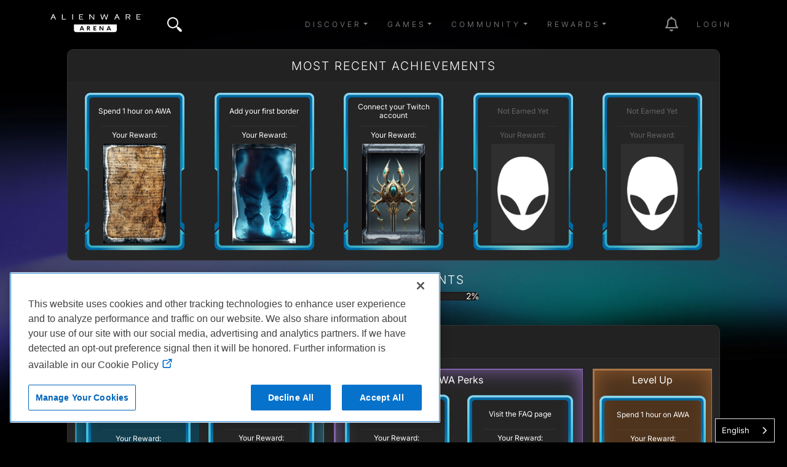

--- FILE ---
content_type: text/html; charset=UTF-8
request_url: https://na.alienwarearena.com/member/JimReynoldsSr/achievements
body_size: 205233
content:
<!DOCTYPE html>
<html lang="en" class="h-100 layout-redesign">

<head>
    <meta charset="utf-8">
    <meta name="viewport" content="width=device-width, initial-scale=1.0">
    <meta http-equiv="X-UA-Compatible" content="IE=edge"><meta name="description" content="Join and gain access to exclusive in-game items, game keys, and some of the most sought after closed betas. Join a friendly and knowledgeable forum community for all PC gamers."/><!-- Tags for Google Search Results preview image -->
    <meta property="og:image" content="https://media.alienwarearena.com/images/google-search-result-preview-1200x628.jpg">
    <meta property="og:image:width" content="1200">
    <meta property="og:image:height" content="628">
    <meta property="og:image:alt" content="A black and white preview image representing our PC gaming community, Alienware Arena, with the words 'ALIENWARE ARENA' stacked in the center.">

    <!-- Tags for app/link preview image -->
    <meta name="twitter:card" content="summary_large_image">
    <meta name="twitter:image" content="https://media.alienwarearena.com/images/google-search-result-preview-1200x628.jpg">
    <meta name="twitter:image:alt" content="A black and white preview image representing our PC gaming community, Alienware Arena, with the words 'ALIENWARE ARENA' stacked in the center.">

            <link rel="canonical" href=https://alienwarearena.com/member/JimReynoldsSr/achievements/>
    <title>JimReynoldsSr | Alienware Arena</title>

                <link rel="stylesheet" href="/bundles/spoutlet/css/redesign/bootstrap.min.css">
        <link rel="stylesheet" href="/bundles/spoutlet/css/fonts.css">
        <link rel="stylesheet" href="/bundles/spoutlet/css/redesign/fontawesome.min.css">
        <link rel="stylesheet" href="/bundles/spoutlet/css/redesign/header.css">
        <link rel="stylesheet" href="/bundles/spoutlet/css/redesign/footer.css">
        <link rel="stylesheet" href="/bundles/spoutlet/css/redesign/main.min.css">
        <link rel="stylesheet" href="/bundles/spoutlet/css/misc.css">
        
        <link rel="stylesheet" href="https://cdnjs.cloudflare.com/ajax/libs/animate.css/3.7.2/animate.min.css">
        <link rel="stylesheet" href="https://cdnjs.cloudflare.com/ajax/libs/malihu-custom-scrollbar-plugin/3.1.5/jquery.mCustomScrollbar.min.css">
        <link rel="stylesheet" href="https://cdnjs.cloudflare.com/ajax/libs/flickity/2.1.2/flickity.min.css">

                    <style>
                body { background-image: url('https://media.alienwarearena.com/media/3e3531dd3737a0fb3e5f1961f583398f.jpg') !important; }
            </style>
            
    <link rel="stylesheet" type="text/css" href="/bundles/user/css/profile.css">


    <link href="/bundles/spoutlet/css/animate.min.css" rel="stylesheet">
    <link href="/bundles/user/css/cards.css" rel="stylesheet">

    <style>
        #achievementDropdown {
            display: inline-block;
            position: relative;
            min-width: 300px;
            font-size: 24px;
            color: #00baf8;
            border-bottom: 1px solid #00baf8;
            padding-bottom: 8px;
        }
        #achievementDropdown::after {
            display: inline-block;
            position: absolute;
            right: 0;
            font-family: 'Font Awesome 6 Free';
            content: '\f078';
            font-weight: 900;
        }
        #achievementDropdownMenu {
            --bs-dropdown-bg: #313131;
            --bs-dropdown-link-color: #cecece;
            min-width: 300px;
        }
        /* Generic arrow scroller base */
        .arrow-container {
            position: relative;
        }
        /* Hide arrows by default (>=992px) */
        .arrow-container .arrow-btn { display: none; }

        /* Apply arrows and horizontal scrolling only below 992px */
        @media (max-width: 992px) {
            .arrow-container { overflow-x: hidden; overflow-y: visible; }
            .arrow-container .arrow-scroller {
                overflow-x: auto;
                overflow-y: visible;
                scroll-behavior: smooth;
                scroll-snap-type: x mandatory;
                -webkit-overflow-scrolling: touch;
            }
            .arrow-container .arrow-track {
                flex-wrap: nowrap;
            }
            .arrow-container .arrow-track > * { scroll-snap-align: start; }
            .arrow-container .arrow-btn {
                position: absolute;
                top: 65%;
                transform: translateY(-50%);
                z-index: 2;
                width: 40px;
                height: 40px;
                display: inline-flex;
                align-items: center;
                justify-content: center;
                color: #fff;
                border-radius: 25%;
                background-color: rgba(0, 0, 0, 0.5);
                border: none;
                cursor: pointer;
                transition: opacity 0.2s ease, background 0.2s ease;
            }
            .arrow-container .arrow-btn--left { left: 8px; }
            .arrow-container .arrow-btn--right { right: 8px; }
            .arrow-container .arrow-btn[disabled] {
                opacity: 0.35;
                cursor: default;
                pointer-events: none;
            }
            .arrow-container .arrow-btn i {
                color: #fff;
                text-shadow:
                    0 0 5px rgba(0, 90, 121, 0.9), 
                    0 0 14px rgba(0, 126, 168, 0.7)
            }
            .arrow-container .arrow-btn[disabled] i {
                text-shadow: none;
                opacity: 0.6;
            }
            .arrow-container .onboarding-arrow {
                top: 200px;
            }
            .arrow-container .collection-arrow {
                top: 200px;
                z-index: 11;
            }
        }
    </style>

    <link rel="icon" href="https://media.alienwarearena.com/images/favicons/favicon.png" sizes="48x48" type="image/png" />
    <link rel="icon" href="https://media.alienwarearena.com/images/favicons/favicon-32x32.png" sizes="32x32" type="image/png" />
    <link rel="icon" href="https://media.alienwarearena.com/images/favicons/favicon-16x16.png" sizes="16x16" type="image/png" />
    <link rel="icon" href="https://media.alienwarearena.com/images/favicons/favicon.ico" type="image/x-icon"/>
    <link rel="manifest" href="https://media.alienwarearena.com/images/favicons/manifest.json" />
    <link rel="mask-icon" href="https://media.alienwarearena.com/images/favicons/safari-pinned-tab.svg" color="#712cf9" />
    <link rel="apple-touch-icon" href="https://media.alienwarearena.com/images/favicons/apple-touch-icon.png" sizes="180x180" />

    <meta name="theme-color" content="#712cf9" />

            <script src="/bundles/spoutlet/js/jquery-3.6.0.min.js"></script>
        <script type="text/javascript" src="/bundles/spoutlet/js/handlebars.js"></script>
        <script type="text/javascript" src="/bundles/spoutlet/js/handlebars.helpers.js"></script>
        <script src="https://cdnjs.cloudflare.com/ajax/libs/flickity/2.1.2/flickity.pkgd.min.js"></script>

        <script src="/bundles/user/js/simplewebauthn.min.js"></script>

        <script>const { platformAuthenticatorIsAvailable, startRegistration, startAuthentication } = SimpleWebAuthnBrowser;</script>

        <!-- Structured data for Google Search Results preview image -->
        <script type="application/ld+json">
        {
            "@context": "https://schema.org",
            "@type": "WebSite",
            "url": "https://alienwarearena.com",
            "name": "Alienware Arena",
            "description": "Join and gain access to exclusive in-game items, game keys, and some of the most sought after closed betas. Join a friendly and knowledgeable forum community for all PC gamers.",
            "image": {
                "@type": "ImageObject",
                "url": "https://media.alienwarearena.com/images/google-search-result-preview-1200x628.jpg",
                "width": 1200,
                "height": 628
            }
        }
        </script>

            
    
    

    <!-- Google tag (gtag.js) -->
<script async src="https://www.googletagmanager.com/gtag/js?id=G-N1BFZVF7TM"></script>
<script>
    window.dataLayer = window.dataLayer || [];
    function gtag(){dataLayer.push(arguments);}
    gtag('js', new Date());

    gtag('config', 'G-N1BFZVF7TM');
</script>

<script type="text/javascript">
    var _gaq = _gaq || [];
    _gaq.push(['_setAccount', 'UA-9917033-1']);
    _gaq.push(['_setDomainName', 'na.alienwarearena.com']);
    _gaq.push(['_trackPageview']);
        (function() {
        var ga = document.createElement('script'); ga.type = 'text/javascript'; ga.async = true;
        ga.src = ('https:' == document.location.protocol ? 'https://ssl' : 'http://www') + '.google-analytics.com/ga.js';
        var s = document.getElementsByTagName('script')[0]; s.parentNode.insertBefore(ga, s);
    })();
    function recordOutboundLink(link, category, action) {
        _gat._getTrackerByName()._trackEvent(category, action);
        setTimeout('document.location = "' + link.href + '"', 100);
    }
    </script>

    <!-- Global site tag (gtag.js) - Google Ads: 1024781286 -->
    <script async src="https://www.googletagmanager.com/gtag/js?id=AW-1024781286"></script>
    <script>
    window.dataLayer = window.dataLayer || [];
    function gtag(){dataLayer.push(arguments);}
    gtag('js', new Date());
    gtag('config', 'AW-1024781286');
</script>

<!-- Google tag nav and notification events -->
<script type="text/javascript">
    $(document).on('click', '.nav-item', function(e) {
        if ($(this).is('#notification-dropdown')) {
            const elem = $(e.target).parent().parent();
            gtag('event', 'notification_click', {
                'notification_type': elem.data('type') ? elem.data('type') : 'icon',
            });
        } else {
            gtag('event', 'nav_click', {
                'nav_item': $(e.target).text(),
            });
        }
    });
</script>

        <!-- Facebook Pixel Code -->
<script>
  !function(f,b,e,v,n,t,s)
  {if(f.fbq)return;n=f.fbq=function(){n.callMethod?
  n.callMethod.apply(n,arguments):n.queue.push(arguments)};
  if(!f._fbq)f._fbq=n;n.push=n;n.loaded=!0;n.version='2.0';
  n.queue=[];t=b.createElement(e);t.async=!0;
  t.src=v;s=b.getElementsByTagName(e)[0];
  s.parentNode.insertBefore(t,s)}(window, document,'script',
  'https://connect.facebook.net/en_US/fbevents.js');
  fbq('init', '2718339828271423');
  fbq('track', 'PageView');
</script>
<noscript><img height="1" width="1" style="display:none"
  src="https://www.facebook.com/tr?id=2718339828271423&ev=PageView&noscript=1"
/></noscript>
<!-- End Facebook Pixel Code -->

    
<meta name="facebook-domain-verification" content="uzlf5h23sg37xh90z994cf35ca7rge" />


                        <script type="text/javascript" src="https://cdn.weglot.com/weglot.min.js"></script>
<script>
    Weglot.initialize({
        api_key: 'wg_9ebcb9fb6744147af2370c134df1ed004'
    });
</script>
            </head>

<body  class="body-profile has-bg">
    <svg xmlns="http://www.w3.org/2000/svg" style="display: none;">
      <symbol id="facebook" viewBox="0 0 351.942 406.3875">
        <path d="M175.971,27.7128l151.971,87.7405v175.4811l-151.971,87.7405L24,290.9343V115.4532L175.971,27.7128m0-27.7128L0,101.5969v203.1938l175.971,101.5969,175.971-101.5969V101.5969L175.971,0h0Z"/>
        <path d="M226.7601,216.8353l6.062-39.5007h-37.9021v-25.6333c0-10.8066,5.2946-21.3405,22.2698-21.3405h17.2309v-33.6306s-15.6366-2.6686-30.5868-2.6686c-31.2135,0-51.6161,18.9191-51.6161,53.1678v30.1051h-34.6964v39.5007h34.6964v95.4906h42.7022v-95.4906h31.8402Z"/>
      </symbol>
      <symbol id="instagram" viewBox="0 0 351.942 406.3876">
        <path d="M175.971,27.7128l151.971,87.7405v175.4811l-151.971,87.7405L24,290.9343V115.4532L175.971,27.7128m0-27.7128L0,101.5969v203.1938l175.971,101.5969,175.971-101.5969V101.5969L175.971,0h0Z"/>
        <path d="M175.992,154.8577c-26.7552,0-48.336,21.5808-48.336,48.336s21.5808,48.336,48.336,48.336,48.336-21.5808,48.336-48.336-21.5808-48.336-48.336-48.336Zm0,79.7608c-17.2899,0-31.4247-14.0928-31.4247-31.4247s14.0928-31.4247,31.4247-31.4247,31.4247,14.0928,31.4247,31.4247-14.1348,31.4247-31.4247,31.4247h0Zm61.5874-81.738c0,6.2681-5.0482,11.2742-11.2742,11.2742-6.2681,0-11.2742-5.0482-11.2742-11.2742s5.0482-11.2742,11.2742-11.2742,11.2742,5.0482,11.2742,11.2742Zm32.0137,11.4425c-.7152-15.1024-4.1647-28.48-15.2286-39.5018-11.0218-11.0218-24.3994-14.4714-39.5018-15.2286-15.5651-.8834-62.2184-.8834-77.7836,0-15.0603,.7152-28.4379,4.1647-39.5018,15.1865-11.0639,11.0218-14.4714,24.3994-15.2286,39.5018-.8834,15.5651-.8834,62.2184,0,77.7836,.7152,15.1024,4.1647,28.48,15.2286,39.5018,11.0639,11.0218,24.3994,14.4714,39.5018,15.2286,15.5651,.8834,62.2184,.8834,77.7836,0,15.1024-.7152,28.48-4.1647,39.5018-15.2286,11.0218-11.0218,14.4714-24.3994,15.2286-39.5018,.8834-15.5651,.8834-62.1764,0-77.7415h0Zm-20.1085,94.4425c-3.2813,8.2453-9.6336,14.5976-17.9209,17.9209-12.41,4.922-41.8576,3.7861-55.5717,3.7861s-43.2038,1.0938-55.5717-3.7861c-8.2453-3.2813-14.5976-9.6336-17.9209-17.9209-4.9219-12.41-3.7861-41.8576-3.7861-55.5717s-1.0938-43.2038,3.7861-55.5717c3.2813-8.2453,9.6336-14.5976,17.9209-17.9209,12.41-4.9219,41.8576-3.7861,55.5717-3.7861s43.2038-1.0938,55.5717,3.7861c8.2453,3.2813,14.5976,9.6336,17.9209,17.9209,4.922,12.41,3.7861,41.8576,3.7861,55.5717s1.1358,43.2037-3.7861,55.5717Z"/>
      </symbol>
      <symbol id="twitter" viewBox="0 0 351.942 406.3876">
        <path d="M175.971,27.7128l151.971,87.7405v175.4811l-151.971,87.7405L24,290.9343V115.4532L175.971,27.7128m0-27.7128L0,101.5969v203.1938l175.971,101.5969,175.971-101.5969V101.5969L175.971,0h0Z"/>
        <path d="m175.78,175.33l-70.93-101.02L170.06,0h-15.25l-56.74,64.66L52.67,0H0l68.82,98.02L.93,175.33h15.25l59.42-67.66,47.51,67.66h52.67ZM46.43,12l106.26,151.33h-23.34L23.09,12h23.34Z" transform="translate(86 114)"/>
      </symbol>
      <symbol id="discord" viewBox="0 0 351.942 406.3876">
        <path d="M175.971,27.7128l151.971,87.7405v175.4811l-151.971,87.7405L24,290.9343V115.4532L175.971,27.7128m0-27.7128L0,101.5969v203.1938l175.971,101.5969,175.971-101.5969V101.5969L175.971,0h0Z"/>
        <path d="M244.984,140.3789c-.0552-.1069-.1465-.1906-.2578-.2362-12.8635-5.9019-26.4382-10.1105-40.3844-12.5203-.2599-.0483-.5214,.0755-.6489,.3071-1.8484,3.3549-3.5264,6.801-5.0275,10.325-15.0332-2.282-30.3247-2.282-45.3579,0-1.5111-3.533-3.2159-6.9799-5.1068-10.325-.1327-.226-.3903-.3479-.6492-.3071-13.9476,2.4048-27.5232,6.6136-40.385,12.5206-.1101,.0467-.203,.1264-.2659,.2281-25.7211,38.4111-32.7671,75.8778-29.3106,112.8806,.0196,.1832,.1128,.3507,.2581,.464,14.9772,11.0895,31.7293,19.5541,49.5416,25.0328,.2569,.0771,.5346-.0139,.6961-.2281,3.8257-5.2054,7.2155-10.7175,10.1351-16.4802,.1568-.3091,.0334-.6868-.2758-.8436-.0221-.0112-.0448-.0211-.0681-.0296-5.3455-2.0453-10.5206-4.5109-15.4767-7.3736-.3028-.178-.404-.5678-.226-.8706,.042-.0715,.0976-.134,.1636-.1841,1.0399-.7791,2.0805-1.5896,3.0735-2.4082,.1799-.1482,.4283-.1817,.6411-.0864,32.4695,14.8184,67.6222,14.8184,99.7074,0,.2134-.1014,.4662-.0708,.6492,.0786,.9934,.8186,2.0336,1.6368,3.0813,2.4159,.2812,.2103,.3386,.6086,.1283,.8898-.0497,.0664-.1118,.1224-.183,.165-4.9448,2.8868-10.1246,5.3508-15.4842,7.3659-.3266,.1243-.4905,.4897-.3663,.8163,.0084,.0221,.018,.0437,.0289,.0647,2.9684,5.7307,6.3533,11.2358,10.1273,16.4711,.1571,.2202,.4374,.3154,.6961,.2362,17.8442-5.4601,34.6256-13.9255,49.6215-25.0318,.1477-.1078,.2418-.2741,.2581-.4562,4.1381-42.779-6.9279-79.9387-29.3332-112.8806Zm-101.9141,90.342c-9.7757,0-17.8306-8.971-17.8306-19.9884s7.8986-19.9891,17.8306-19.9891c10.0095,0,17.9865,9.0496,17.8302,19.9884,0,11.0181-7.899,19.9891-17.8302,19.9891Zm65.925,0c-9.7754,0-17.8302-8.971-17.8302-19.9884s7.8986-19.9891,17.8302-19.9891c10.0102,0,17.9868,9.0496,17.8306,19.9884,0,11.0181-7.8204,19.9891-17.8306,19.9891Z"/>
      </symbol>
      <symbol id="twitch" viewBox="0 0 351.942 406.3876">
        <path d="M175.971,27.7128l151.971,87.7405v175.4811l-151.971,87.7405L24,290.9343V115.4532L175.971,27.7128m0-27.7128L0,101.5969v203.1938l175.971,101.5969,175.971-101.5969V101.5969L175.971,0h0Z"/>
        <path d="M 92.994 110.062 L 79.4 144.79 L 79.4 286.722 L 127.719 286.722 L 127.719 312.392 L 154.897 312.392 L 180.568 286.722 L 219.825 286.722 L 272.672 233.875 L 272.672 110.062 L 92.994 110.062 Z M 254.554 224.822 L 224.349 255.012 L 176.034 255.012 L 150.365 280.683 L 150.365 255.012 L 109.597 255.012 L 109.597 128.177 L 254.547 128.177 L 254.547 224.822 L 254.554 224.822 Z M 224.349 162.908 L 224.349 215.753 L 206.236 215.753 L 206.236 162.908 L 224.349 162.908 Z M 176.031 162.908 L 176.031 215.753 L 157.917 215.753 L 157.917 162.908 L 176.031 162.908 Z"></path>
      </symbol>
      <symbol id="youtube" viewBox="0 0 351.942 406.3876">
        <path d="M175.971,27.7128l151.971,87.7405v175.4811l-151.971,87.7405L24,290.9343V115.4532L175.971,27.7128m0-27.7128L0,101.5969v203.1938l175.971,101.5969,175.971-101.5969V101.5969L175.971,0h0Z"/>
        <path d="M278.2652,151.6207c-2.4556-9.246-9.6905-16.5278-18.8767-18.999-16.6506-4.4905-83.4175-4.4905-83.4175-4.4905,0,0-66.7666,0-83.4175,4.4905-9.1862,2.4716-16.4211,9.753-18.8767,18.999-4.4615,16.7589-4.4615,51.7247-4.4615,51.7247,0,0,0,34.9658,4.4615,51.7247,2.4556,9.246,9.6905,16.2245,18.8767,18.6956,16.651,4.4905,83.4175,4.4905,83.4175,4.4905,0,0,66.7666,0,83.4175-4.4905,9.1862-2.4712,16.4211-9.4497,18.8767-18.6957,4.4615-16.7589,4.4615-51.7247,4.4615-51.7247,0,0,0-34.9658-4.4615-51.7247Zm-124.1307,83.4711v-63.4927l55.8039,31.7472-55.8039,31.7456h0Z"/>
      </symbol>
      <symbol id="alienware" viewBox="0 0 139.55 198.28">
        <path d="M316.8,444.88c19.56-41,50.16-48,50.16-48,2.61,47.11-50.16,48-50.16,48m-69.43-48s30.59,7,50.16,48c0,0-52.77-.89-50.16-48m129-22.19c-.43-5.52-1.08-11-2.05-16.44a108.94,108.94,0,0,0-4.05-16,82,82,0,0,0-3.08-7.74,65.34,65.34,0,0,0-3.91-7.29,57.52,57.52,0,0,0-10.61-12.74A66.23,66.23,0,0,0,339.13,305a69.4,69.4,0,0,0-15.44-6,65.76,65.76,0,0,0-33.05,0,69.4,69.4,0,0,0-15.44,6,66.23,66.23,0,0,0-13.54,9.48,57.35,57.35,0,0,0-5.77,6A58.7,58.7,0,0,0,251,327.2a67,67,0,0,0-3.9,7.29,79.4,79.4,0,0,0-3.08,7.74,110.25,110.25,0,0,0-4.06,16c-1,5.42-1.61,10.92-2,16.44a163.2,163.2,0,0,0-.54,16.53A106.59,106.59,0,0,0,239,407.63c.49,2.73,1.11,5.47,1.86,8.14s1.65,5.3,2.64,7.87c4,10.26,9.57,19.76,15.7,29,3.06,4.62,6.23,9.16,9.46,13.66a140.31,140.31,0,0,0,10.21,13,67.35,67.35,0,0,0,5.94,5.76,58.47,58.47,0,0,0,6.73,4.94,39.1,39.1,0,0,0,7.46,3.73,26.37,26.37,0,0,0,4,1.08,23.8,23.8,0,0,0,8.36,0,26.06,26.06,0,0,0,4-1.08,38.89,38.89,0,0,0,7.47-3.73,58.47,58.47,0,0,0,6.73-4.94,67.35,67.35,0,0,0,5.94-5.76,142,142,0,0,0,10.21-13c3.23-4.5,6.39-9,9.46-13.66,6.13-9.22,11.74-18.72,15.7-29,1-2.57,1.88-5.19,2.63-7.87s1.38-5.41,1.87-8.14a106.59,106.59,0,0,0,1.55-16.41c.12-5.5-.11-11-.54-16.53" transform="translate(-237.39 -296.9)"/>
      </symbol>
      <symbol id="navlogo" viewBox="0 0 447.75 100.94">
        <polygon points="149.53 71.27 156.26 71.27 152.91 62.27"/><path d="m184.87 61.73h-3.1v5.15h3.1c2.08 0 3.1-1.01 3.1-2.62-0.01-1.54-1.02-2.53-3.1-2.53z"/><polygon points="280.21 71.27 286.94 71.27 283.59 62.27"/><path d="m114.18 49.97v26.86c0 5.65 4.58 10.23 10.23 10.23h187.64c5.65 0 10.23-4.58 10.23-10.23v-26.86h-208.1zm45.01 29.1-1.55-4.17h-9.48l-1.55 4.17h-4.81l8.56-21.11h5.06l8.58 21.11h-4.81zm29.64 0-4.79-8.64h-2.28v8.64h-4.39v-21.11h7.57c5.07 0 7.23 2.79 7.23 6.28 0 2.65-1.44 4.78-3.77 5.71l5.35 9.12h-4.92zm34.33-17.26h-9.99v4.76h8.81v3.88h-8.81v4.76h9.99v3.86h-14.38v-21.11h14.38v3.85zm34.66 17.26h-5.01l-10.5-15.17v15.17h-4.39v-21.11h4.98l10.55 15.08v-15.08h4.36v21.11zm32.05 0-1.55-4.17h-9.48l-1.55 4.17h-4.81l8.56-21.11h5.07l8.58 21.11h-4.82z"/><polygon points="431.5 14.42 434.96 11.35 424.36 11.35 424.36 14.42"/><polygon points="437.27 22.87 421.6 22.85 421.6 3.48 436.68 3.48 436.68 0.3 418.04 0.3 418.04 26 437.63 26 437.63 22.87"/><polygon points="59.86 0.3 56.3 0.3 56.3 26 73.38 26 76.83 22.85 59.86 22.85"/><rect x="106.03" y=".3" width="3.56" height="25.7"/><polygon points="209.52 21 192.51 0.35 192.46 0.3 188.87 0.3 188.87 26 192.28 26 192.28 5.22 209.29 25.94 209.34 26 212.89 26 212.89 0.3 209.52 0.3"/><polygon points="270.93 21.38 263.25 0.4 263.21 0.3 259.97 0.3 252.26 21.35 246.23 0.41 246.2 0.3 242.47 0.3 249.93 25.89 249.96 26 253.92 26 261.58 5.35 269.2 26 273.15 26 280.65 0.5 280.71 0.3 276.99 0.3"/><path d="m386.08 12.59c1.17-1.07 1.77-2.53 1.77-4.33v-0.9c0-1.09-0.21-2.09-0.63-2.96-0.42-0.88-1.02-1.63-1.8-2.24-0.77-0.61-1.71-1.07-2.8-1.39-1.08-0.31-2.29-0.47-3.59-0.47h-13.22v25.7h3.56v-22.52h9.44c1.94 0 3.44 0.5 4.45 1.48 0.65 0.63 1.03 1.59 1.03 2.64v0.83c0 0.64-0.15 1.21-0.44 1.69-0.3 0.49-0.69 0.9-1.17 1.22-0.48 0.33-1.04 0.58-1.67 0.74-0.64 0.17-1.29 0.27-1.94 0.29h-8.35v3.04h7.63l6.19 10.49 0.04 0.08h3.95l-6.71-11.32c1.71-0.35 3.15-1.05 4.26-2.07z"/><path d="m11.86 0-11.35 25.78-0.1 0.22h3.96l3.33-7.56 0.64-1.52h10.96l3.96 9.08h3.93l-11.62-26h-3.71zm6.09 13.84h-8.32l4.08-9.71 4.24 9.71z"/><path d="m321.28 0-11.36 25.78-0.1 0.22h3.96l3.33-7.56 0.64-1.52h10.95l3.92 8.99 0.04 0.09h3.93l-11.6-26h-3.71zm6.09 13.84h-8.32l4.08-9.71 4.24 9.71z"/><polygon points="152.81 14.42 156.27 11.35 145.67 11.35 145.67 14.42"/><polygon points="142.92 22.85 142.92 3.48 158 3.48 158 0.3 139.36 0.3 139.35 26 158.95 26 158.95 22.87 158.58 22.87"/><path d="M439.95,0.79V0.3h3.08v0.49h-1.28v2.7h-0.58v-2.7H439.95z"/><path d="M444.43,0.3l1.35,1.9l1.37-1.9h0.61v3.19h-0.58V1.08l-1.23,1.72h-0.35l-1.21-1.72v2.4h-0.58V0.3H444.43z"/></symbol>
    </svg>

    <!-- Hidden image for Google Search Results preview image -->
    <img src="https://media.alienwarearena.com/images/google-search-result-preview-1200x628.jpg" alt="A black and white preview image representing our PC gaming community, Alienware Arena, with the words 'ALIENWARE ARENA' stacked in the center." width="1200" height="628" style="position: absolute; width: 1px; height: 1px; overflow: hidden; clip-path: rect(0 0 0 0);">

    <div class="overlay">
        <a href="#" id="dismiss-overlay" class="btn-times-animated"></a>
        <div class="overlay-content"></div>
    </div>

    
<header>
    
    <nav class="navbar navbar-top navbar-expand-lg navbar-dark fixed-top bg-transparent navbar-main ">
        <div class="container">
            <a href="/" class="logo d-flex order-1 order-lg-0 mx-auto mx-lg-0"><svg class="ai" width="150" height="40"><use xlink:href="#navlogo"></use></svg></a>

                            <button
                    class="navbar-toggler order-0"
                    type="button"
                    data-toggle="collapse"
                    data-bs-toggle="collapse"
                    data-target="#navbarCollapse"
                    data-bs-target="#navbarCollapse"
                    aria-controls="navbarCollapse"
                    aria-expanded="false"
                    aria-label="Toggle navigation"
                >
                    <span class="navbar-toggler-icon"></span>
                </button>

                                    <ul class="nav navbar-nav mr-auto d-none d-lg-flex">
                        <li class="nav-item nav-item-search position-relative">
                            <a href="#" class="btn-times-animated" id="searchCollapse"></a>
<a class="nav-link btn-search" href="#"><i class="awicon search"></i></a>
<form role="search" id="navbar-search-form">
    <div class="search-form">
        <div class="form-group">
            <input type="text" class="form-control text-white" id="navbar-search-input" placeholder="Enter search here...">
        </div>
    </div>
</form>
<script type="text/javascript">
var searchPath = "/g-search/search-term";
var logSearchPath = "/api/v1/metrics/siteWideSearch/";
</script>

                        </li>
                    </ul>
                
                <div class="collapse navbar-collapse order-1" id="navbarCollapse">
                    <ul class="navbar-nav ms-auto mb-2 mb-md-0 align-items-center">
                                                    <li class="nav-item px-2 dropdown">
                                <a class="nav-link dropdown-toggle" href="#" role="button" data-toggle="dropdown" data-bs-toggle="dropdown" aria-haspopup="true" aria-expanded="false">Discover</a>
                                <div class="dropdown-menu">
                                                                            <a class="dropdown-item" href="/ucf/News?filter=Alienware&amp;filterType=type">Alienware News</a>
                                        <a class="dropdown-item" href="/ucf/News">Blogs</a>
                                                                                                                <a class="dropdown-item" href="/ucf/Video">Videos</a>
                                                                                                                <a class="dropdown-item" href="/wallpapers">Wallpapers</a>
                                                                        <a class="dropdown-item" href="https://www.alienware.com" target="_blank">Alienware.com</a>
                                </div>
                            </li>
                        
                        <li class="nav-item px-2 dropdown">
                            <a class="nav-link dropdown-toggle" href="#" role="button" data-toggle="dropdown" data-bs-toggle="dropdown" aria-haspopup="true" aria-expanded="false">Games</a>
                            <div class="dropdown-menu">
                                                                    <a class="dropdown-item" href="/ucf/Giveaway">Giveaways</a>
                                
                                                                    <a class="dropdown-item" href="/community-giveaways">Community Giveaways</a>
                                                                
                                <a class="dropdown-item" href="/quests" data-is-logged-in="true">Quests</a>
                                <a class="dropdown-item" href="/steam/events">Steam Events</a>
                            </div>
                        </li>

                        <li class="nav-item px-2 dropdown">
                            <a class="nav-link dropdown-toggle" href="#" role="button" data-toggle="dropdown" data-bs-toggle="dropdown" aria-haspopup="true" aria-expanded="false">Community</a>
                            <div class="dropdown-menu">
                                <a class="dropdown-item" href="/relay/my-feed">Relay</a>
                                <a class="dropdown-item" href="/rewards/leaderboard">Leaderboard</a>
                                <a class="dropdown-item" href="/page/hive-influencers">Hive</a>
                                <a class="dropdown-item" href="https://discord.gg/Alienware" target="_blank">Discord</a>

                                                                    <a class="dropdown-item" href="/faq-contact">FAQ</a>
                                                            </div>
                        </li>

                        <li class="nav-item px-2 dropdown">
                            <a class="nav-link dropdown-toggle" href="#" role="button" data-toggle="dropdown" data-bs-toggle="dropdown" aria-haspopup="true" aria-expanded="false">Rewards</a>
                            <div class="dropdown-menu">
                                <a class="dropdown-item" href="/whatisarena">What is Arena</a>
                                <a class="dropdown-item" href="/marketplace/">Marketplace</a>
                                <a class="dropdown-item" href="/marketplace/game-vault">Game Vault</a>
                                <a class="dropdown-item" href="/marketplace/redeem-code">Redeem Code</a>

                            </div>
                        </li>

                        <li class="nav-item px-2" id="nav-admin" style="display:none;">
                            <a class="nav-link" href="/admin">Admin</a>
                        </li>
                    </ul>

                </div>
                        
            <div class="navbar-icons order-2 ">
                <ul class="navbar-nav ms-auto mb-2 mb-md-0 align-items-center">
                                            <li class="nav-item ms-md-4 nav-item-promo">
                            <a class="nav-link" href="#"><i class="awicon promocal"></i></a>
                        </li>

                        <li class="nav-item ms-md-4 dropdown" id="notification-dropdown">
    <a href="#notifications" class="nav-link dropdown-toggle toggle-notifications" data-toggle="dropdown" data-bs-toggle="dropdown">
        <i class="fa-regular fa-bell fa-2x"></i>
        <span class="badge text-success" data-notification-count style="display:none;position:absolute;top:10px;right:5px;"></span>
    </a>

    <div class="nav-notifications__menu animated dropdown-menu dropdown-menu-end dropdown-menu-right">
        <div class="notification-list small" id="notification-wrapper"></div>

        <div class="my-2">
            <a href="/account/communications" class="nav-notifications__menu-footer">
                Show all notifications
            </a>
        </div>
    </div>
</li>


<script id="notification-item-template" type="text/x-handlebars-template">
<div class="dropdown-item notification-item {{type}} {{# if needsToWrap }}needs-wrap{{else}}no-wrap{{/if}}" data-id="{{notificationId}}" data-type="{{type}}" data-seen="{{dateFormat seen.date 'YYYY-MM-DD HH:mm:ss'}}" >
    {{# if avatarUrlSmall }}
        <img class="notification-item__avatar" src="{{avatarUrlSmall}}">
    {{else}}
        <img class="notification-item__avatar" src="https://media.alienwarearena.com/images/content/default-avatars/alienware_v2_32x32.png">
    {{/if}}

    <div class="notification-item__subject">
        {{{ notificationHtml }}}
    </div>
</div>

</script>


<script id="registration-promotion-modal-template" type="text/x-handlebars-template"><div class="row text-center">
<div class="modal fade registration-promotion-modal" id="registration-promotion-modal" tabindex="-1" role="dialog" data-notification-id="{{notificationId}}">
    <div class="modal-dialog" role="document">
        <div class="modal-content">
            <div class="modal-header">
                <h4 class="modal-title">You've been rewarded!</h4>
                <button type="button" class="close" data-dismiss="modal" aria-hidden="true">&times;</button>
            </div>
            <div class="modal-body text-center">
                <div id="registration-promotion-body">
                    {{#if additionalText}}
                        {{{additionalText}}}
                    {{/if}}

                    <p>You've been awarded the following for registering:</p>

                    <hr>

                    {{#if arp}}
                        <p>Bonus ARP: {{arp}}</p>
                        <hr>
                    {{/if}}

                    {{#each rewards}}
                        <p>{{title}}

                        {{#if keyCode}}
                            <p>Your code is: {{keyCode}}</p>
                        {{/if}}

                        {{#if instructions}}
                            <div class="instructions">
                                <p>Please follow the instructions below:</p>

                                <ol class="reward-instructions">
                                    {{#each instructions}}
                                        <li>{{{this}}}</li>
                                    {{/each}}
                                </ol>
                            </div>
                        {{/if}}

                        {{#if download_url}}
                            <p>Click <a href="{{download_url}}">here</a> to download.</p>
                        {{/if}}

                        <hr>
                    {{/each}}

                    {{#if has_dell_advantage}}
                        <p>For more information on Dell Rewards, please click <a href="https://na.alienwarearena.com/page/dell-advantage" target="_blank">here</a>.</p>
                    {{/if}}

                    {{#if has_boost}}
                        <p>To activate your boost, please click <a href="{{my_rewards_url}}">here</a>.</p>
                    {{/if}}

                    {{#if has_rewards}}
                        <p>You can see all of your claimed rewards on your <a href="{{my_rewards_url}}">rewards page</a>.
                    {{/if}}
                 </div>
            </div>
            <div class="modal-footer">
                <button type="button" class="btn btn-default" data-dismiss="modal">Close</button>
            </div>
        </div>
    </div>
</div>
</script>


<script id="user-achievement-notification-template" type="text/x-handlebars-template">
    <a href="{{user_achievement_url}}">
        <div class="user-achievement-notification" id="user-achievement-notification" data-notification-id="{{notificationId}}" >
            <div class="artifact-border h-100 text-center">
                <div class="frame-wrapper mt-1" style="background: linear-gradient(to right, {{user_achievement_category_color_d}}, {{user_achievement_category_color_l}});">    
                    <span class="frame-title">{{user_achievement_name}}</span>
                </div>
                <div class="description-wrapper">
                    <div class="notif-description">{{user_achievement_description}}</div>
                </div>
                <div class="slot-wrapper">
                    <div class="notif-text slot-name">{{user_achievement_reward_slot}}</div>
                    <div class="notif-text reward-name">{{user_achievement_reward_name}}</div>
                </div>
                <div class="achievement-badge achievement-badge-{{ achievement.position }}" 
                    data-badge-id="{{ notificationId }}">
                    <img src="{{ user_achievement_image }}" 
                            title="{{ user_achievement_name }}" 
                            style="box-shadow: 0px 0px 13px 12px {{user_achievement_category_color}};" />
                </div>
                <div class="frame-wrapper mb-1" style="background: linear-gradient(to right, {{user_achievement_category_color_l}}, {{user_achievement_category_color_d}});">    
                    {{user_achievement_reward_description}}
                </div>
            </div>
        </div>
    </a>
</script>


<script id="seasonal-achievement-notification-template" type="text/x-handlebars-template">
    <a href="{{user_achievement_url}}">
        <div class="user-achievement-notification seasonal-achievement-notification" id="seasonal-achievement-notification" data-notification-id="{{notificationId}}" >
            <div class="artifact-border h-100 text-center">
                <div class="frame-wrapper mt-1">    
                    <span class="frame-title">{{user_achievement_name}}</span>
                </div>
                <div class="description-wrapper">
                    <div class="notif-description">{{user_achievement_description}}</div>
                </div>
                <div class="slot-wrapper">
                    <div class="notif-text reward-name">{{user_achievement_reward_name}}</div>
                </div>
                <div class="achievement-badge achievement-badge-{{ achievement.position }}" 
                    data-badge-id="{{ notificationId }}">
                    <img src="{{ user_achievement_image }}" 
                            title="{{ user_achievement_name }}" 
                            style="box-shadow: 0px 0px 13px 12px rgb(255, 209, 28);" />
                </div>
                <div class="frame-wrapper mb-1">    
                    {{user_achievement_reward_description}}
                </div>
            </div>
        </div>
    </a>
</script>


<script type="text/javascript">
$(function() {
    var t = Handlebars.compile($('#notification-item-template').html());
    var rp = Handlebars.compile($('#registration-promotion-modal-template').html());
    var ua = Handlebars.compile($('#user-achievement-notification-template').html());
    var sa = Handlebars.compile($('#seasonal-achievement-notification-template').html());
    var nf = 60000; // 1 minute interval between polls
    var utotal = 0;
    var pollTimeout;

    function queueNotificationUpdate() {
        pollTimeout = setTimeout(doNotificationUpdate, nf);
    }

    function isNotificationRendered(id) {
        return $('.notification-item[data-id="'+id+'"]').length > 0;
    }

    function doNotificationUpdate() {
        $.get('/ajax/user/notifications/user-notifications-data', function (r) {
            if (r.success) {
                let achievementModalShown = false;

                for (var i = r.notifications.length - 1; i >= 0; i--) {
                    var n = r.notifications[i];

                    if (isNotificationRendered(n.notificationId)) {
                        continue;
                    }

                    var rendered = t(n);

                    if (n.type == 'registration_promotion' && !n.seen) {
                        if (n.arp || n.rewards.length) {
                            var renderedModal = rp(n);

                            $('body').append(renderedModal);

                            $('.registration-promotion-modal').modal('show');

                            $('.registration-promotion-modal').on('hidden.bs.modal', function (e) {
                                var data = $(e.currentTarget).data();
                                var notificationIds = [data.notificationId];
                                $.ajax({
                                    url: "/notifications/user-notifications-seen",
                                type: "post",
                                data: JSON.stringify({notifications: notificationIds}),
                                success: function (r) {
                                    if (r.success) {
                                        updateUnseenCount(null);
                                    }
                                }
                            });
                        });
                        }
                    }

                    if (n.type == 'user_achievement' && !n.seen && !achievementModalShown) {
                        var renderedModal = ua(n);

                        $('body').append(renderedModal);

                        $(function(){
                            $('.user-achievement-notification').addClass('show');

                            achievementModalShown = true;

                            var data = $('.user-achievement-notification').data();
                            var notificationIds = [data.notificationId];

                            $.ajax({
                                url: "/notifications/user-notifications-seen",
                                type: "post",
                                data: JSON.stringify({notifications: notificationIds}),
                                success: function (r) {
                                    if (r.success) {
                                        updateUnseenCount(r.unseenCount ?? null);
                                    }
                                }
                            });

                            setTimeout(function() {
                                $('.user-achievement-notification').remove();
                                achievementModalShown = false;
                            },7000);
                        });
                    }

                    if (n.type == 'seasonal_achievement' && !n.seen && !achievementModalShown) {
                        var renderedModal = sa(n);

                        $('body').append(renderedModal);

                        $(function(){
                            $('.seasonal-achievement-notification').addClass('show');

                            achievementModalShown = true;

                            var data = $('.seasonal-achievement-notification').data();
                            var notificationIds = [data.notificationId];

                            $.ajax({
                                url: "/notifications/user-notifications-seen",
                                type: "post",
                                data: JSON.stringify({notifications: notificationIds}),
                                success: function (r) {
                                    if (r.success) {
                                        updateUnseenCount(r.unseenCount ?? null);
                                    }
                                }
                            });

                            setTimeout(function() {
                                $('.seasonal-achievement-notification').remove();
                                achievementModalShown = false;
                            },7000);
                        });
                    }

                    $('#notification-wrapper').prepend(rendered);

                    if (!Notify.needsPermission && !n.seen) {
                        var bn = new Notify('Alienware Arena', {
                            body: n.notificationString,
                            timestamp: moment(n.timestamp.date).format('YYYY-MM-DD HH:mm:ss')+'Z',
                            icon: 'https://media.alienwarearena.com/images/content/default-avatars/alienware_v2_62x62.png',
                            data: n,
                            requireInteraction: true,
                            tag: n.notificationId,
                            notifyClick: function (e) {
                                e.preventDefault();
                                var notif = e.srcElement.data;
                                window.open(notif.targetUrl, '_blank');
                                notificationSeen(notif.notificationId);
                            },
                            notifyClose: function (e) {
                                e.preventDefault();
                                var notif = e.srcElement.data;
                                notificationSeen(notif.notificationId);
                            }
                        });
                        bn.show();
                    }
                }

                if (r.unseenCount > 0) {
                    updateUnseenCount(r.unseenCount);
                }

                $('.notification-timestamp').timeago();

                queueNotificationUpdate();
            }
        });
        utotal++;
    }

    function notificationSeen(notificationId) {
        $.post('/notifications/user-notification-seen'+'/'+notificationId, function (r) {
            updateUnseenCount(r.unseenCount);
        });
    }

    function updateUnseenCount(unseenCount) {
        if (!unseenCount) {
            $('#notification-dropdown .badge').text('');
            $('#notification-dropdown .badge').hide();
            return;
        }

        $('#notification-dropdown .badge').text(unseenCount);
        $('#notification-dropdown .badge').fadeIn();
    }

    doNotificationUpdate();
    queueNotificationUpdate();

    $('.notification-dropdown').on('show.bs.dropdown', function (e) {
        var notificationIds = [];

        $('.notification-item').each(function(i, a) {
            var data = $(this).data();
            notificationIds.push(data.id);
        });

        $.ajax({
            url: "/notifications/user-notifications-seen",
            type: "post",
            data: JSON.stringify({notifications: notificationIds}),
            success: function (r) {
                if (r.success) {
                    $('#notification-dropdown .badge').text('');
                    $('#notification-dropdown .badge').hide();
                }
            }
        });
    });
});
</script>
                                    
                    <span class="nav-item-mus ">
                        


    <a class="nav-link nav-link-login" href="#">Login</a>
    <script type="text/javascript">
        var user_is_logged_in = false
        var user_is_complete  = false;
        var user_id           = null;
        var user_uuid         = null;
        var user_username     = null;
        var user_profile_url  = null;
        var user_member_since = null;
        var user_custom_title = null;
        var user_insignia     = null;
        var user_token        = null;
        var user_avatars      = [];
        var user_border       = null;
        var has_admin_role    = false;
        var is_admin          = false;
        var can_report        = false;
        var user_country      = 'US';
        var arp_tier          = 1;
        var user_has_fb       = false;
        var is_forum_mod      = false;
        var user_dob          = null;
        var steamId           = 0;
        var steamOptin        = false;
        var login_id          = null;
        var allow_all_perks   = false;
        var user_has_dell_advantage = false;
        var dell_account_id = null;
        var epsilon_balance   = 0;
        var has_epsilon_rewards   = 0;
        var artifactLangDiscount = 1;
        var fragment_balance = 0;
        var bonusCalendarArp = 0;
        var arpMultiplier = 1;
        var user_has_mfa = false;
        var cg_opted_in = false;
        var ckeditor_configs = [];

ckeditor_configs['basic'] = {
    toolbar:  {
        items: [
            'bold',
            'italic',
            'underline',
            '|',
            'link',
            'blockQuote',
            'bulletedList',
            'numberedList',
            '|',
            'mediaEmbed',
            'insertImage'
        ]
    },
    basicstylesdropdown: {
        options: [
            'bold',
            'italic',
            'underline'
        ]
    },
    mediaEmbed: {
        previewsInData: true
    },
    extraPlugins: [CustomUploadAdapterPlugin]
};

ckeditor_configs['simple'] = {
    toolbar: [
        ['Bold', 'Italic', 'Underline']
    ],
    height: 200,
    resize_enabled: false,
    removePlugins: 'elementspath,scayt,wsc,contextmenu,tabletools,liststyle',
    // Enable browser native spell check
    disableNativeSpellChecker: false,
    browserContextMenuOnCtrl: true,
    // Ensure spell check attribute is set
    startupFocus: false,
    tabSpaces: 0
};

ckeditor_configs['special'] = {
    toolbar: {
        items: [
            'heading',
            '|',
            'fontFamily',
            'fontSize',
            '|',
            'highlight',
            'alignment',
            'basicstylesdropdown',
            '|',
            'link',
            'blockQuote',
            'bulletedList',
            'numberedList',
            'insertTable',
            '|',
            'insertImage',
            'mediaEmbed',
        ]
    },
    heading: {
        options: [
            { model: 'paragraph', title: 'Paragraph', class: 'ck-heading_paragraph' },
            { model: 'heading1', view: 'h1', title: 'Heading 1', class: 'ck-heading_heading1' },
            { model: 'heading2', view: 'h2', title: 'Heading 2', class: 'ck-heading_heading2' },
            { model: 'heading3', view: 'h3', title: 'Heading 3', class: 'ck-heading_heading3' },
            { model: 'heading4', view: 'h4', title: 'Heading 4', class: 'ck-heading_heading4' },
            { model: 'heading5', view: 'h5', title: 'Heading 5', class: 'ck-heading_heading5' },
            { model: 'heading6', view: 'h6', title: 'Heading 6', class: 'ck-heading_heading6' }
        ]
    },
    highlight: {
        options: [
            { model: 'yellowMarker', class: 'marker-yellow', title: 'Yellow Marker', color: 'var(--yellow)', type: 'marker' },
            { model: 'orangeMarker', class: 'marker-orange', title: 'Orange Marker', color: 'var(--orange)', type: 'marker' },
            { model: 'greenMarker', class: 'marker-green', title: 'Green marker', color: 'var(--green)', type: 'marker' },
            { model: 'pinkMarker', class: 'marker-pink', title: 'Pink marker', color: 'var(--pink)', type: 'marker' },
            { model: 'blueMarker', class: 'marker-blue', title: 'Blue marker', color: 'var(--blue)', type: 'marker' },
            { model: 'purpleMarker', class: 'marker-purple', title: 'Purple marker', color: 'var(--purple)', type: 'marker' },
            { model: 'greenPen', class: 'pen-green', title: 'Green pen', color: 'var(--green)', type: 'pen' },
            { model: 'yellowPen', class: 'pen-yellow', title: 'Yellow pen', color: 'var(--yellow)', type: 'pen' },
            { model: 'orangePen', class: 'pen-orange', title: 'Orange pen', color: 'var(--orange)', type: 'pen' },
            { model: 'pinkPen', class: 'pen-pink', title: 'Pink pen', color: 'var(--pink)', type: 'pen' },
            { model: 'bluePen', class: 'pen-blue', title: 'Blue pen', color: 'var(--blue)', type: 'pen' },
            { model: 'purplePen', class: 'pen-purple', title: 'Purple pen', color: 'var(--purple)', type: 'pen' }
        ]
    },
    image: {
        toolbar: [
            'imageStyle:full',
            'imageStyle:side',
            'imageStyle:alignLeft',
            'imageStyle:alignCenter',
            'imageStyle:alignRight',
            '|',
            'imageTextAlternative'
        ],
        styles: [
            'full',
            'side',
            'alignLeft',
            'alignCenter',
            'alignRight'
        ]
    },
    table: {
        contentToolbar: [
            'tableColumn',
            'tableRow',
            'mergeTableCells'
        ]
    },
    mediaEmbed: {
        previewsInData: true
    },
    alignment: {
        options: [
            'left',
            'center',
            'right'
        ]
    },
    basicstylesdropdown: {
        options: [
            'bold',
            'italic',
            'underline',
            'code',
            'strikethrough',
            'subscript',
            'superscript'
        ]
    },
    extraPlugins: [CustomUploadAdapterPlugin]
};

function CustomUploadAdapterPlugin(editor) {
    editor.plugins.get('FileRepository').createUploadAdapter = (loader) => {
        return new UploadAdapter(loader, '/ck/image-upload');
    };
}

var ckeditor_config = {};

    ckeditor_config = ckeditor_configs.basic;


var ckeditor_config_file = '/bundles/spoutlet/ckeditor/config.advanced.js';


    </script>

                    </span>

                </ul>
            </div>
        </div>
    </nav>
</header>

            <noscript>
                <div style="background: rgba(0,0,0,0.95); padding: 20px; border-top: 1px solid rgba(255,255,255,0.1); margin-top: 75px; margin-bottom: -50px;">
                    <div class="container">
                        <div style="display: flex; flex-wrap: wrap; justify-content: center; gap: 30px;">
                                                            <div>
                                    <h4 style="color: #00d4ff; margin: 0 0 10px 0; font-size: 1em;">Discover</h4>
                                    <ul style="list-style: none; padding: 0; margin: 0;">
                                                                                    <li style="margin-bottom: 5px;"><a href="/ucf/News?filter=Alienware&amp;filterType=type" style="color: #ccc; text-decoration: none;">Alienware News</a></li>
                                            <li style="margin-bottom: 5px;"><a href="/ucf/News" style="color: #ccc; text-decoration: none;">Blogs</a></li>
                                                                                                                            <li style="margin-bottom: 5px;"><a href="/ucf/Video" style="color: #ccc; text-decoration: none;">Videos</a></li>
                                                                                <li><a href="https://www.alienware.com" target="_blank" style="color: #ccc; text-decoration: none;">Alienware.com</a></li>
                                    </ul>
                                </div>
                            
                            <div>
                                <h4 style="color: #00d4ff; margin: 0 0 10px 0; font-size: 1em;">Games</h4>
                                <ul style="list-style: none; padding: 0; margin: 0;">
                                                                            <li style="margin-bottom: 5px;"><a href="/ucf/Giveaway" style="color: #ccc; text-decoration: none;">Giveaways</a></li>
                                                                                                                <li style="margin-bottom: 5px;"><a href="/community-giveaways" style="color: #ccc; text-decoration: none;">Community Giveaways</a></li>
                                                                        <li style="margin-bottom: 5px;"><a href="/page/arcade" style="color: #ccc; text-decoration: none;">Arena Arcade BETA</a></li>
                                    <li style="margin-bottom: 5px;"><a class="dropdown-item" href="/quests" style="color: #ccc; text-decoration: none;">Quests</a></li>
                                    <li><a href="/steam/events" style="color: #ccc; text-decoration: none;">Steam Events</a></li>
                                </ul>
                            </div>

                            <div>
                                <h4 style="color: #00d4ff; margin: 0 0 10px 0; font-size: 1em;">Community</h4>
                                <ul style="list-style: none; padding: 0; margin: 0;">
                                    <li style="margin-bottom: 5px;"><a href="/relay/my-feed" style="color: #ccc; text-decoration: none;">Relay</a></li>
                                    <li style="margin-bottom: 5px;"><a href="/rewards/leaderboard" style="color: #ccc; text-decoration: none;">Leaderboard</a></li>
                                    <li style="margin-bottom: 5px;"><a href="/page/hive-influencers" style="color: #ccc; text-decoration: none;">Hive</a></li>
                                    <li><a href="https://discord.gg/Alienware" target="_blank" style="color: #ccc; text-decoration: none;">Discord</a></li>

                                                                            <li style="margin-bottom: 5px;"><a href="/faq-contact" style="color: #ccc; text-decoration: none;">FAQ</a></li>
                                                                     </ul>
                            </div>

                            <div>
                                <h4 style="color: #00d4ff; margin: 0 0 10px 0; font-size: 1em;">Rewards</h4>
                                <ul style="list-style: none; padding: 0; margin: 0;">
                                    <li style="margin-bottom: 5px;"><a href="/whatisarena" style="color: #ccc; text-decoration: none;">What is Arena</a></li>
                                    <li style="margin-bottom: 5px;"><a href="/marketplace/" style="color: #ccc; text-decoration: none;">Marketplace</a></li>
                                    <li><a href="/marketplace/game-vault" style="color: #ccc; text-decoration: none;">Game Vault</a></li>
                                    <li><a href="/marketplace/redeem-code" style="color: #ccc; text-decoration: none;">Redeem Code</a></li>
                                </ul>
                            </div>
                        </div>
                    </div>
                </div>
            </noscript>
    
    <!-- Begin page content -->
    <main class="flex-shrink-0">
        <div class="container">
            
<div class="row-featured achievement-cards pl-3">
    <div class="row m-0">
        <div class="row user-profile__profile-card-row m-0">
            <div class="col user-profile__profile-card-col">
                <div class="user-profile__profile-card">
                    <div class="user-profile__card-header" style="justify-content: center;">
                        <h3>MOST RECENT ACHIEVEMENTS</h3>
                    </div>
                    <div class="user-profile__card-body p-3 featured-achievement-cards arrow-container">
                        <button class="featured-arrow arrow-btn arrow-btn--left featured-arrow--left" type="button" aria-label="Previous" disabled>
                            <i class="fa-solid fa-2xl fa-chevron-left"></i>
                        </button>
                        <button class="featured-arrow arrow-btn arrow-btn--right featured-arrow--right" type="button" aria-label="Next">
                            <i class="fa-solid fa-2xl fa-chevron-right"></i>
                        </button>
                        <div class="featured-scroller arrow-scroller">
                            <div class="row rol-cols-5 featured-achievement-track arrow-track">
                                                                                                <div class="col px-2 px-md-4"> 
                                         <div class="achievement-card">
                                            <div class="achievement-border">
                                                <div class="achievement-description">
                                                    <div class="achievement-description-text">Spend 1 hour on AWA</div>
                                                </div>

                                                <hr>
                                                
                                                <div class="achievement-reward">
                                                    <div class="achievement-reward-title">Your Reward:</div>
                                                    <div class="achievement-reward-image"> 
                                                        <img src="https://media.alienwarearena.com/media/85c2d0b738838e7428a255a98d5fee7f.jpg" 
                                                            title="Onboarding" />
                                                    </div>
                                                </div>
                                            </div>
                                        </div>
                                    </div>
                                                                                                                                <div class="col px-2 px-md-4"> 
                                         <div class="achievement-card">
                                            <div class="achievement-border">
                                                <div class="achievement-description">
                                                    <div class="achievement-description-text">Add your first border</div>
                                                </div>

                                                <hr>
                                                
                                                <div class="achievement-reward">
                                                    <div class="achievement-reward-title">Your Reward:</div>
                                                    <div class="achievement-reward-image"> 
                                                        <img src="https://media.alienwarearena.com/achievements/Merchant-Hydrosuit-Legs.jpg" 
                                                            title="Onboarding" />
                                                    </div>
                                                </div>
                                            </div>
                                        </div>
                                    </div>
                                                                                                                                <div class="col px-2 px-md-4"> 
                                         <div class="achievement-card">
                                            <div class="achievement-border">
                                                <div class="achievement-description">
                                                    <div class="achievement-description-text">Connect your Twitch account</div>
                                                </div>

                                                <hr>
                                                
                                                <div class="achievement-reward">
                                                    <div class="achievement-reward-title">Your Reward:</div>
                                                    <div class="achievement-reward-image"> 
                                                        <img src="https://media.alienwarearena.com/achievements/Pearl-Trident-Silver.jpg" 
                                                            title="Onboarding" />
                                                    </div>
                                                </div>
                                            </div>
                                        </div>
                                    </div>
                                                                                                                                <div class="col px-2 px-md-4">
                                        <div class="achievement-card unachieved">
                                            <div class="achievement-border">
                                                <div class="achievement-description">
                                                    <div class="achievement-description-text">Not Earned Yet</div>
                                                </div>

                                                <hr>
                                                
                                                <div class="achievement-reward">
                                                    <div class="achievement-reward-title">Your Reward:</div>
                                                    <div class="achievement-reward-image"> 
                                                        <img src="/bundles/user/images/artifacts/artifact-default.jpg" 
                                                                title="Achievement" />
                                                    </div>
                                                </div>
                                            </div>
                                        </div>
                                    </div>
                                                                                                                                <div class="col px-2 px-md-4">
                                        <div class="achievement-card unachieved">
                                            <div class="achievement-border">
                                                <div class="achievement-description">
                                                    <div class="achievement-description-text">Not Earned Yet</div>
                                                </div>

                                                <hr>
                                                
                                                <div class="achievement-reward">
                                                    <div class="achievement-reward-title">Your Reward:</div>
                                                    <div class="achievement-reward-image"> 
                                                        <img src="/bundles/user/images/artifacts/artifact-default.jpg" 
                                                                title="Achievement" />
                                                    </div>
                                                </div>
                                            </div>
                                        </div>
                                    </div>
                                                                                        </div>
                        </div>
                    </div>
                    
                </div>
            </div>
        </div>
    </div>
</div>


<div class="row-featured achievement-progressbar d-flex justify-content-evenly">
    <div class="col-lg-3 col-md-6">
        <div class="progress-wrapper d-flex flex-column justify-content-center align-items-center h-100">
            <div class="header">
                <h3>3/121 ACHIEVEMENTS</h3>
            </div>
            <div class="progressbar-container">
                <div class="milestones-wrapper progress">
                                        <div class="progress-bar" role="progressbar" style="width: 2%;" aria-valuenow="2" aria-valuemin="0" aria-valuemax="100"></div>
                </div>
                <span class="progress-label">2%</span>
            </div>        
        </div>
    </div>

    </div>

    <div class="row-featured achievement-cards pl-3 onboarding-section">
        <div class="row m-0">
            <div class="row user-profile__profile-card-row m-0">
                <div class="col user-profile__profile-card-col">
                    <div class="user-profile__profile-card">
                        <div class="user-profile__card-header" style="justify-content: center;">
                            <h3>ONBOARDING</h3>
                        </div>
                        <div class="user-profile__card-body p-3 onboarding-achievement-cards arrow-container">

                            <button class="onboarding-arrow arrow-btn arrow-btn--left onboarding-arrow--left" type="button" aria-label="Previous" disabled>
                                <i class="fa-solid fa-2xl fa-chevron-left"></i>
                            </button>
                            <button class="onboarding-arrow arrow-btn arrow-btn--right onboarding-arrow--right" type="button" aria-label="Next">
                                <i class="fa-solid fa-2xl fa-chevron-right"></i>
                            </button>

                            <div class="onboarding-scroller arrow-scroller">
                            <div class="row row-cols-5 d-flex flex-wrap onboarding-achievement-track arrow-track">
                                
                                    <div class="achievement-category-container px-2 pb-3 col-2">
                                        <div class="achievement-category-cards w-100 d-flex flex-column justify-content-center" style="border: 1px solid #2B8AAA; 
                                                box-shadow: inset 0 0 35px #2B8AAA;">
                                            <div class="category-header text-center">Avatar</div>
                                            <div class="artifact-wrapper category-achievements d-flex flex-wrap justify-content-center">
                                                                                                                                                            <div class="onboarding-achievement-card  achieved" 
                                                                style="border-color: #2B8AAA; border-style: solid;
                                                                                                                                    border-top-width: 2px;
                                                                    border-bottom-width: 2px;
                                                                    background-color: rgba(0,88,120,.5);
                                                                    ">

                                                            <div class="achievement-card">
                                                                <div class="achievement-border">
                                                                    <div class="achievement-description">
                                                                        <div class="achievement-description-text">Add your first border</div>
                                                                    </div>

                                                                    <hr>
                                                                    
                                                                    <div class="achievement-reward">
                                                                        <div class="achievement-reward-title">Your Reward:</div>
                                                                        <div class="achievement-reward-image"> 
                                                                            <img src="https://media.alienwarearena.com/achievements/Merchant-Hydrosuit-Legs.jpg" 
                                                                                title="Onboarding" />
                                                                        </div>
                                                                    </div>
                                                                </div>
                                                            </div>
                                                        </div>
                                                                                                                                                                                                                <div class="onboarding-achievement-card " 
                                                                style="border-color: #2B8AAA; border-style: solid;
                                                                                                                                    border-top-width: 1px;
                                                                    border-bottom-width: 1px;
                                                                    ">

                                                            <div class="achievement-card">
                                                                <div class="achievement-border">
                                                                    <div class="achievement-description">
                                                                        <div class="achievement-description-text">Add a background (Header Image)</div>
                                                                    </div>

                                                                    <hr>
                                                                    
                                                                    <div class="achievement-reward">
                                                                        <div class="achievement-reward-title">Your Reward:</div>
                                                                        <div class="achievement-reward-image"> 
                                                                            <img src="https://media.alienwarearena.com/achievements/Moon-Crystal-Silver.jpg" 
                                                                                title="Onboarding" />
                                                                        </div>
                                                                    </div>
                                                                </div>
                                                            </div>
                                                        </div>
                                                                                                                                                </div>
                                        </div>
                                    </div>
                                
                                    <div class="achievement-category-container px-2 pb-3 col-2">
                                        <div class="achievement-category-cards w-100 d-flex flex-column justify-content-center" style="border: 1px solid #8362A9; 
                                                box-shadow: inset 0 0 35px #8362A9;">
                                            <div class="category-header text-center">AWA Perks</div>
                                            <div class="artifact-wrapper category-achievements d-flex flex-wrap justify-content-center">
                                                                                                                                                            <div class="onboarding-achievement-card " 
                                                                style="border-color: #8362A9; border-style: solid;
                                                                                                                                    border-top-width: 1px;
                                                                    border-bottom-width: 1px;
                                                                    ">

                                                            <div class="achievement-card">
                                                                <div class="achievement-border">
                                                                    <div class="achievement-description">
                                                                        <div class="achievement-description-text">Visit the Hive page</div>
                                                                    </div>

                                                                    <hr>
                                                                    
                                                                    <div class="achievement-reward">
                                                                        <div class="achievement-reward-title">Your Reward:</div>
                                                                        <div class="achievement-reward-image"> 
                                                                            <img src="https://media.alienwarearena.com/media/75343ac8b40c8423001b169e20384e71.jpg" 
                                                                                title="Onboarding" />
                                                                        </div>
                                                                    </div>
                                                                </div>
                                                            </div>
                                                        </div>
                                                                                                                                                                                                                <div class="onboarding-achievement-card " 
                                                                style="border-color: #8362A9; border-style: solid;
                                                                                                                                    border-top-width: 1px;
                                                                    border-bottom-width: 1px;
                                                                    ">

                                                            <div class="achievement-card">
                                                                <div class="achievement-border">
                                                                    <div class="achievement-description">
                                                                        <div class="achievement-description-text">Visit the FAQ page</div>
                                                                    </div>

                                                                    <hr>
                                                                    
                                                                    <div class="achievement-reward">
                                                                        <div class="achievement-reward-title">Your Reward:</div>
                                                                        <div class="achievement-reward-image"> 
                                                                            <img src="https://media.alienwarearena.com/media/f2f1a13bb433fa1a91b2906d167c678c.jpg" 
                                                                                title="Onboarding" />
                                                                        </div>
                                                                    </div>
                                                                </div>
                                                            </div>
                                                        </div>
                                                                                                                                                </div>
                                        </div>
                                    </div>
                                
                                    <div class="achievement-category-container px-2 pb-3 col-1">
                                        <div class="achievement-category-cards w-100 d-flex flex-column justify-content-center" style="border: 1px solid #AA7549; 
                                                box-shadow: inset 0 0 35px #AA7549;">
                                            <div class="category-header text-center">Level Up</div>
                                            <div class="artifact-wrapper category-achievements d-flex flex-wrap justify-content-center">
                                                                                                                                                            <div class="onboarding-achievement-card  achieved" 
                                                                style="border-color: #AA7549; border-style: solid;
                                                                                                                                    border-top-width: 2px;
                                                                    border-bottom-width: 2px;
                                                                    background-color: rgba(120,67,23,.5);
                                                                    ">

                                                            <div class="achievement-card">
                                                                <div class="achievement-border">
                                                                    <div class="achievement-description">
                                                                        <div class="achievement-description-text">Spend 1 hour on AWA</div>
                                                                    </div>

                                                                    <hr>
                                                                    
                                                                    <div class="achievement-reward">
                                                                        <div class="achievement-reward-title">Your Reward:</div>
                                                                        <div class="achievement-reward-image"> 
                                                                            <img src="https://media.alienwarearena.com/media/85c2d0b738838e7428a255a98d5fee7f.jpg" 
                                                                                title="Onboarding" />
                                                                        </div>
                                                                    </div>
                                                                </div>
                                                            </div>
                                                        </div>
                                                                                                                                                </div>
                                        </div>
                                    </div>
                                
                                    <div class="achievement-category-container px-2 pb-3 col-2">
                                        <div class="achievement-category-cards w-100 d-flex flex-column justify-content-center" style="border: 1px solid #AB8A2B; 
                                                box-shadow: inset 0 0 35px #AB8A2B;">
                                            <div class="category-header text-center">Communications</div>
                                            <div class="artifact-wrapper category-achievements d-flex flex-wrap justify-content-center">
                                                                                                                                                            <div class="onboarding-achievement-card " 
                                                                style="border-color: #AB8A2B; border-style: solid;
                                                                                                                                    border-top-width: 1px;
                                                                    border-bottom-width: 1px;
                                                                    ">

                                                            <div class="achievement-card">
                                                                <div class="achievement-border">
                                                                    <div class="achievement-description">
                                                                        <div class="achievement-description-text">Connect Discord</div>
                                                                    </div>

                                                                    <hr>
                                                                    
                                                                    <div class="achievement-reward">
                                                                        <div class="achievement-reward-title">Your Reward:</div>
                                                                        <div class="achievement-reward-image"> 
                                                                            <img src="https://media.alienwarearena.com/achievements/Pearl-Trident-Platinum.jpg" 
                                                                                title="Onboarding" />
                                                                        </div>
                                                                    </div>
                                                                </div>
                                                            </div>
                                                        </div>
                                                                                                                                                                                                                <div class="onboarding-achievement-card " 
                                                                style="border-color: #AB8A2B; border-style: solid;
                                                                                                                                    border-top-width: 1px;
                                                                    border-bottom-width: 1px;
                                                                    ">

                                                            <div class="achievement-card">
                                                                <div class="achievement-border">
                                                                    <div class="achievement-description">
                                                                        <div class="achievement-description-text">Post a Relay</div>
                                                                    </div>

                                                                    <hr>
                                                                    
                                                                    <div class="achievement-reward">
                                                                        <div class="achievement-reward-title">Your Reward:</div>
                                                                        <div class="achievement-reward-image"> 
                                                                            <img src="https://media.alienwarearena.com/media/e991e0adea09586732c737f16b4430f5.jpg" 
                                                                                title="Onboarding" />
                                                                        </div>
                                                                    </div>
                                                                </div>
                                                            </div>
                                                        </div>
                                                                                                                                                </div>
                                        </div>
                                    </div>
                                
                                    <div class="achievement-category-container px-2 pb-3 col-2">
                                        <div class="achievement-category-cards w-100 d-flex flex-column justify-content-center" style="border: 1px solid #2A9FA9; 
                                                box-shadow: inset 0 0 35px #2A9FA9;">
                                            <div class="category-header text-center">Connections</div>
                                            <div class="artifact-wrapper category-achievements d-flex flex-wrap justify-content-center">
                                                                                                                                                            <div class="onboarding-achievement-card  achieved" 
                                                                style="border-color: #2A9FA9; border-style: solid;
                                                                                                                                    border-top-width: 2px;
                                                                    border-bottom-width: 2px;
                                                                    background-color: rgba(0,109,119,.5);
                                                                    ">

                                                            <div class="achievement-card">
                                                                <div class="achievement-border">
                                                                    <div class="achievement-description">
                                                                        <div class="achievement-description-text">Connect your Twitch account</div>
                                                                    </div>

                                                                    <hr>
                                                                    
                                                                    <div class="achievement-reward">
                                                                        <div class="achievement-reward-title">Your Reward:</div>
                                                                        <div class="achievement-reward-image"> 
                                                                            <img src="https://media.alienwarearena.com/achievements/Pearl-Trident-Silver.jpg" 
                                                                                title="Onboarding" />
                                                                        </div>
                                                                    </div>
                                                                </div>
                                                            </div>
                                                        </div>
                                                                                                                                                                                                                <div class="onboarding-achievement-card " 
                                                                style="border-color: #2A9FA9; border-style: solid;
                                                                                                                                    border-top-width: 1px;
                                                                    border-bottom-width: 1px;
                                                                    ">

                                                            <div class="achievement-card">
                                                                <div class="achievement-border">
                                                                    <div class="achievement-description">
                                                                        <div class="achievement-description-text">Connect your Steam account</div>
                                                                    </div>

                                                                    <hr>
                                                                    
                                                                    <div class="achievement-reward">
                                                                        <div class="achievement-reward-title">Your Reward:</div>
                                                                        <div class="achievement-reward-image"> 
                                                                            <img src="https://media.alienwarearena.com/achievements/Pearl-Trident-Gold.jpg" 
                                                                                title="Onboarding" />
                                                                        </div>
                                                                    </div>
                                                                </div>
                                                            </div>
                                                        </div>
                                                                                                                                                </div>
                                        </div>
                                    </div>
                                
                                    <div class="achievement-category-container px-2 pb-3 col-1">
                                        <div class="achievement-category-cards w-100 d-flex flex-column justify-content-center" style="border: 1px solid #4AAA46; 
                                                box-shadow: inset 0 0 35px #4AAA46;">
                                            <div class="category-header text-center">Team Player</div>
                                            <div class="artifact-wrapper category-achievements d-flex flex-wrap justify-content-center">
                                                                                                                                                            <div class="onboarding-achievement-card " 
                                                                style="border-color: #4AAA46; border-style: solid;
                                                                                                                                    border-top-width: 1px;
                                                                    border-bottom-width: 1px;
                                                                    ">

                                                            <div class="achievement-card">
                                                                <div class="achievement-border">
                                                                    <div class="achievement-description">
                                                                        <div class="achievement-description-text">Enter A Comm Event</div>
                                                                    </div>

                                                                    <hr>
                                                                    
                                                                    <div class="achievement-reward">
                                                                        <div class="achievement-reward-title">Your Reward:</div>
                                                                        <div class="achievement-reward-image"> 
                                                                            <img src="https://media.alienwarearena.com/media/993085ce6afe4b5075c7bdc610e26426.jpg" 
                                                                                title="Onboarding" />
                                                                        </div>
                                                                    </div>
                                                                </div>
                                                            </div>
                                                        </div>
                                                                                                                                                </div>
                                        </div>
                                    </div>
                                
                                    <div class="achievement-category-container px-2 pb-3 col-1">
                                        <div class="achievement-category-cards w-100 d-flex flex-column justify-content-center" style="border: 1px solid #8347A9; 
                                                box-shadow: inset 0 0 35px #8347A9;">
                                            <div class="category-header text-center">The Economist</div>
                                            <div class="artifact-wrapper category-achievements d-flex flex-wrap justify-content-center">
                                                                                                                                                            <div class="onboarding-achievement-card " 
                                                                style="border-color: #8347A9; border-style: solid;
                                                                                                                                    border-top-width: 1px;
                                                                    border-bottom-width: 1px;
                                                                    ">

                                                            <div class="achievement-card">
                                                                <div class="achievement-border">
                                                                    <div class="achievement-description">
                                                                        <div class="achievement-description-text">Make your first purchase in the Marketplace</div>
                                                                    </div>

                                                                    <hr>
                                                                    
                                                                    <div class="achievement-reward">
                                                                        <div class="achievement-reward-title">Your Reward:</div>
                                                                        <div class="achievement-reward-image"> 
                                                                            <img src="https://media.alienwarearena.com/media/c42fc823a6723f8e1d9592235a5ae5c7.jpg" 
                                                                                title="Onboarding" />
                                                                        </div>
                                                                    </div>
                                                                </div>
                                                            </div>
                                                        </div>
                                                                                                                                                </div>
                                        </div>
                                    </div>
                                                            </div>
                            </div>

                            
                        </div>
                        
                    </div>
                </div>
            </div>
        </div>
    </div>

<div class="row-featured achievement-cards pl-3 mt-4">
    <div class="row m-0">
        <div class="row user-profile__profile-card-row m-0">
            <div class="col-xs-12 col-lg-3 achievement-tabs">
                <!-- Header for the left section -->
                <div class="header mb-3">
                    ACHIEVEMENT
                </div>
                
                <!-- Mobile (md and below): Dropdown -->
                <div class="d-lg-none mb-3">
                    <div class="dropdown w-100 dropdown-center text-center">
                        <div class="text-start" id="achievementDropdown" data-bs-toggle="dropdown" aria-expanded="false">
                            Level Up
                        </div>
                        <ul class="dropdown-menu" id="achievementDropdownMenu" aria-labelledby="achievementDropdown">
                                                        <li>
                                <a class="dropdown-item achievement-dropdown-item" href="#category-1" data-target="#category-1">
                                    Level Up
                                </a>
                            </li>
                                                    </ul>
                    </div>
                </div>

                <!-- Tab Navigation (List of Tabs) -->
                <ul class="nav flex-column d-none d-lg-block">
                                        <!-- Tab Links -->
                    <li class="nav-item">
                        <a class="nav-link my-2  active " id="tab1-tab" data-bs-toggle="tab" href="#category-1">
                            Level Up
                        </a>
                    </li>
                                    </ul>
            </div>
    
            <!-- Right Section: col-lg-9 for Tab Content -->
            <div class="col-xs-12 col-lg-9">
                <div class="tab-content" id="tabContent">
                                        <div class="tab-pane fade achievement-cards-collection-tab arrow-container  active show " id="category-1" role="tabpanel" aria-labelledby="LevelUp-tab">
                        <button class="collection-arrow arrow-btn arrow-btn--left" type="button" aria-label="Previous" disabled>
                            <i class="fa-solid fa-2xl fa-chevron-left"></i>
                        </button>
                        <button class="collection-arrow arrow-btn arrow-btn--right" type="button" aria-label="Next">
                            <i class="fa-solid fa-2xl fa-chevron-right"></i>
                        </button>
                        <div class="arrow-scroller">
                        <div class="row row-cols-5 justify-content-center justify-content-lg-evenly arrow-track">
                                                            
                                    <div class="col ">
                                        <div class="stack-title">Years on AWA</div>
                                        <div class="card-container">
                                                                                                                                                                                                                            <div class="col primary-card">
                                                <div class="achievement-card  unachieved ">
                                                    <div class="achievement-border">
                                                        <div class="achievement-description">
                                                            <div class="achievement-description-text">Not Earned Yet</div>
                                                        </div>

                                                        <hr>
                                                        
                                                        <div class="achievement-reward">
                                                            <div class="achievement-reward-title">Your Reward:</div>
                                                            <div class="achievement-reward-image"> 
                                                                                                                                    <img src="/bundles/user/images/artifacts/artifact-default.jpg" 
                                                                        title="Achievement" />
                                                                                                                            </div>
                                                        </div>
                                                    </div>
                                                </div>
                                            </div>

                                            <div class="card-stack">
                                                                                                                                                    <div class="stack-achievement-cards" style="top: 0px;">
                                                        <div class="achievement-card  unachieved ">
                                                            <div class="achievement-border">
                                                                <div class="achievement-description">
                                                                    <div class="achievement-description-text">Be a member for 10 years</div>
                                                                </div>

                                                                <hr>
                                                                
                                                                <div class="achievement-reward">
                                                                    <div class="achievement-reward-title">Your Reward:</div>
                                                                                                                                            <div class="achievement-reward-image"> 
                                                                            <img src="https://media.alienwarearena.com/achievements/The-10-Year-War-Y10.jpg" 
                                                                                title="Years on AWA" />
                                                                        </div>
                                                                                                                                    </div>
                                                            </div>
                                                        </div>
                                                    </div>
                                                                                                                                                        <div class="stack-achievement-cards" style="top: 24px;">
                                                        <div class="achievement-card  unachieved ">
                                                            <div class="achievement-border">
                                                                <div class="achievement-description">
                                                                    <div class="achievement-description-text">Be a member for 9 years</div>
                                                                </div>

                                                                <hr>
                                                                
                                                                <div class="achievement-reward">
                                                                    <div class="achievement-reward-title">Your Reward:</div>
                                                                                                                                            <div class="achievement-reward-image"> 
                                                                            <img src="https://media.alienwarearena.com/achievements/The-10-Year-War-Y9.jpg" 
                                                                                title="Years on AWA" />
                                                                        </div>
                                                                                                                                    </div>
                                                            </div>
                                                        </div>
                                                    </div>
                                                                                                                                                        <div class="stack-achievement-cards" style="top: 48px;">
                                                        <div class="achievement-card  unachieved ">
                                                            <div class="achievement-border">
                                                                <div class="achievement-description">
                                                                    <div class="achievement-description-text">Be a  member for 8 years</div>
                                                                </div>

                                                                <hr>
                                                                
                                                                <div class="achievement-reward">
                                                                    <div class="achievement-reward-title">Your Reward:</div>
                                                                                                                                            <div class="achievement-reward-image"> 
                                                                            <img src="https://media.alienwarearena.com/achievements/The-10-Year-War-Y8.jpg" 
                                                                                title="Years on AWA" />
                                                                        </div>
                                                                                                                                    </div>
                                                            </div>
                                                        </div>
                                                    </div>
                                                                                                                                                        <div class="stack-achievement-cards" style="top: 72px;">
                                                        <div class="achievement-card  unachieved ">
                                                            <div class="achievement-border">
                                                                <div class="achievement-description">
                                                                    <div class="achievement-description-text">Be a member for 7 years</div>
                                                                </div>

                                                                <hr>
                                                                
                                                                <div class="achievement-reward">
                                                                    <div class="achievement-reward-title">Your Reward:</div>
                                                                                                                                            <div class="achievement-reward-image"> 
                                                                            <img src="https://media.alienwarearena.com/achievements/The-10-Year-War-Y7.jpg" 
                                                                                title="Years on AWA" />
                                                                        </div>
                                                                                                                                    </div>
                                                            </div>
                                                        </div>
                                                    </div>
                                                                                                                                                        <div class="stack-achievement-cards" style="top: 96px;">
                                                        <div class="achievement-card  unachieved ">
                                                            <div class="achievement-border">
                                                                <div class="achievement-description">
                                                                    <div class="achievement-description-text">Be a member for 6 years</div>
                                                                </div>

                                                                <hr>
                                                                
                                                                <div class="achievement-reward">
                                                                    <div class="achievement-reward-title">Your Reward:</div>
                                                                                                                                            <div class="achievement-reward-image"> 
                                                                            <img src="https://media.alienwarearena.com/achievements/The-10-Year-War-Y6.jpg" 
                                                                                title="Years on AWA" />
                                                                        </div>
                                                                                                                                    </div>
                                                            </div>
                                                        </div>
                                                    </div>
                                                                                                                                                        <div class="stack-achievement-cards" style="top: 120px;">
                                                        <div class="achievement-card  unachieved ">
                                                            <div class="achievement-border">
                                                                <div class="achievement-description">
                                                                    <div class="achievement-description-text">Be a member for 5 years</div>
                                                                </div>

                                                                <hr>
                                                                
                                                                <div class="achievement-reward">
                                                                    <div class="achievement-reward-title">Your Reward:</div>
                                                                                                                                            <div class="achievement-reward-image"> 
                                                                            <img src="https://media.alienwarearena.com/achievements/The-10-Year-War-Y5.jpg" 
                                                                                title="Years on AWA" />
                                                                        </div>
                                                                                                                                    </div>
                                                            </div>
                                                        </div>
                                                    </div>
                                                                                                                                                        <div class="stack-achievement-cards" style="top: 144px;">
                                                        <div class="achievement-card  unachieved ">
                                                            <div class="achievement-border">
                                                                <div class="achievement-description">
                                                                    <div class="achievement-description-text">Be a member for 4 years</div>
                                                                </div>

                                                                <hr>
                                                                
                                                                <div class="achievement-reward">
                                                                    <div class="achievement-reward-title">Your Reward:</div>
                                                                                                                                            <div class="achievement-reward-image"> 
                                                                            <img src="https://media.alienwarearena.com/achievements/The-10-Year-War-Y4.jpg" 
                                                                                title="Years on AWA" />
                                                                        </div>
                                                                                                                                    </div>
                                                            </div>
                                                        </div>
                                                    </div>
                                                                                                                                                        <div class="stack-achievement-cards" style="top: 168px;">
                                                        <div class="achievement-card  unachieved ">
                                                            <div class="achievement-border">
                                                                <div class="achievement-description">
                                                                    <div class="achievement-description-text">Be a member for 3 years</div>
                                                                </div>

                                                                <hr>
                                                                
                                                                <div class="achievement-reward">
                                                                    <div class="achievement-reward-title">Your Reward:</div>
                                                                                                                                            <div class="achievement-reward-image"> 
                                                                            <img src="https://media.alienwarearena.com/achievements/The-10-Year-War-Y3.jpg" 
                                                                                title="Years on AWA" />
                                                                        </div>
                                                                                                                                    </div>
                                                            </div>
                                                        </div>
                                                    </div>
                                                                                                                                                        <div class="stack-achievement-cards" style="top: 192px;">
                                                        <div class="achievement-card  unachieved ">
                                                            <div class="achievement-border">
                                                                <div class="achievement-description">
                                                                    <div class="achievement-description-text">Be a member for 2 years</div>
                                                                </div>

                                                                <hr>
                                                                
                                                                <div class="achievement-reward">
                                                                    <div class="achievement-reward-title">Your Reward:</div>
                                                                                                                                            <div class="achievement-reward-image"> 
                                                                            <img src="https://media.alienwarearena.com/achievements/The-10-Year-War-Y2.jpg" 
                                                                                title="Years on AWA" />
                                                                        </div>
                                                                                                                                    </div>
                                                            </div>
                                                        </div>
                                                    </div>
                                                                                                                                                        <div class="stack-achievement-cards" style="top: 216px;">
                                                        <div class="achievement-card  unachieved ">
                                                            <div class="achievement-border">
                                                                <div class="achievement-description">
                                                                    <div class="achievement-description-text">Be a member for 1 year</div>
                                                                </div>

                                                                <hr>
                                                                
                                                                <div class="achievement-reward">
                                                                    <div class="achievement-reward-title">Your Reward:</div>
                                                                                                                                            <div class="achievement-reward-image"> 
                                                                            <img src="https://media.alienwarearena.com/achievements/The-10-Year-War-Y1.jpg" 
                                                                                title="Years on AWA" />
                                                                        </div>
                                                                                                                                    </div>
                                                            </div>
                                                        </div>
                                                    </div>
                                                                                                                                                </div>                                                    
                                        </div>                                            
                                    </div>
                                                                                            
                                    <div class="col ">
                                        <div class="stack-title">Tiers </div>
                                        <div class="card-container">
                                                                                                                                                                                                                            <div class="col primary-card">
                                                <div class="achievement-card  unachieved ">
                                                    <div class="achievement-border">
                                                        <div class="achievement-description">
                                                            <div class="achievement-description-text">Not Earned Yet</div>
                                                        </div>

                                                        <hr>
                                                        
                                                        <div class="achievement-reward">
                                                            <div class="achievement-reward-title">Your Reward:</div>
                                                            <div class="achievement-reward-image"> 
                                                                                                                                    <img src="/bundles/user/images/artifacts/artifact-default.jpg" 
                                                                        title="Achievement" />
                                                                                                                            </div>
                                                        </div>
                                                    </div>
                                                </div>
                                            </div>

                                            <div class="card-stack">
                                                                                                                                                    <div class="stack-achievement-cards" style="top: 0px;">
                                                        <div class="achievement-card  unachieved ">
                                                            <div class="achievement-border">
                                                                <div class="achievement-description">
                                                                    <div class="achievement-description-text">Reach Tier 5</div>
                                                                </div>

                                                                <hr>
                                                                
                                                                <div class="achievement-reward">
                                                                    <div class="achievement-reward-title">Your Reward:</div>
                                                                                                                                            <div class="achievement-reward-image"> 
                                                                            <img src="https://media.alienwarearena.com/media/74767f67f89490f7ac0feca97593a1f6.jpg" 
                                                                                title="Tiers " />
                                                                        </div>
                                                                                                                                    </div>
                                                            </div>
                                                        </div>
                                                    </div>
                                                                                                                                                        <div class="stack-achievement-cards" style="top: 24px;">
                                                        <div class="achievement-card  unachieved ">
                                                            <div class="achievement-border">
                                                                <div class="achievement-description">
                                                                    <div class="achievement-description-text">Reach Tier 4</div>
                                                                </div>

                                                                <hr>
                                                                
                                                                <div class="achievement-reward">
                                                                    <div class="achievement-reward-title">Your Reward:</div>
                                                                                                                                            <div class="achievement-reward-image"> 
                                                                            <img src="https://media.alienwarearena.com/media/2cc766d6999f339f4bf4751249c41301.jpg" 
                                                                                title="Tiers " />
                                                                        </div>
                                                                                                                                    </div>
                                                            </div>
                                                        </div>
                                                    </div>
                                                                                                                                                        <div class="stack-achievement-cards" style="top: 48px;">
                                                        <div class="achievement-card  unachieved ">
                                                            <div class="achievement-border">
                                                                <div class="achievement-description">
                                                                    <div class="achievement-description-text">Reach Tier 3</div>
                                                                </div>

                                                                <hr>
                                                                
                                                                <div class="achievement-reward">
                                                                    <div class="achievement-reward-title">Your Reward:</div>
                                                                                                                                            <div class="achievement-reward-image"> 
                                                                            <img src="https://media.alienwarearena.com/media/1b094a157b8a5501d6176fdb9fbec4e0.jpg" 
                                                                                title="Tiers " />
                                                                        </div>
                                                                                                                                    </div>
                                                            </div>
                                                        </div>
                                                    </div>
                                                                                                                                                        <div class="stack-achievement-cards" style="top: 72px;">
                                                        <div class="achievement-card  unachieved ">
                                                            <div class="achievement-border">
                                                                <div class="achievement-description">
                                                                    <div class="achievement-description-text">Reach Tier 2</div>
                                                                </div>

                                                                <hr>
                                                                
                                                                <div class="achievement-reward">
                                                                    <div class="achievement-reward-title">Your Reward:</div>
                                                                                                                                            <div class="achievement-reward-image"> 
                                                                            <img src="https://media.alienwarearena.com/media/1b094a157b8a5501d6176fdb9fbec4e0.jpg" 
                                                                                title="Tiers " />
                                                                        </div>
                                                                                                                                    </div>
                                                            </div>
                                                        </div>
                                                    </div>
                                                                                                                                                </div>                                                    
                                        </div>                                            
                                    </div>
                                                                                            
                                    <div class="col ">
                                        <div class="stack-title">Streaks</div>
                                        <div class="card-container">
                                                                                                                                                                                                                            <div class="col primary-card">
                                                <div class="achievement-card  unachieved ">
                                                    <div class="achievement-border">
                                                        <div class="achievement-description">
                                                            <div class="achievement-description-text">Not Earned Yet</div>
                                                        </div>

                                                        <hr>
                                                        
                                                        <div class="achievement-reward">
                                                            <div class="achievement-reward-title">Your Reward:</div>
                                                            <div class="achievement-reward-image"> 
                                                                                                                                    <img src="/bundles/user/images/artifacts/artifact-default.jpg" 
                                                                        title="Achievement" />
                                                                                                                            </div>
                                                        </div>
                                                    </div>
                                                </div>
                                            </div>

                                            <div class="card-stack">
                                                                                                                                                    <div class="stack-achievement-cards" style="top: 0px;">
                                                        <div class="achievement-card  unachieved ">
                                                            <div class="achievement-border">
                                                                <div class="achievement-description">
                                                                    <div class="achievement-description-text">Receive all 28-day rewards for 1 year</div>
                                                                </div>

                                                                <hr>
                                                                
                                                                <div class="achievement-reward">
                                                                    <div class="achievement-reward-title">Your Reward:</div>
                                                                                                                                            <div class="achievement-reward-image"> 
                                                                            <img src="https://media.alienwarearena.com/media/a5b66f81ecb830c8f6a2f0da03d4d1c9.jpg" 
                                                                                title="Streaks" />
                                                                        </div>
                                                                                                                                    </div>
                                                            </div>
                                                        </div>
                                                    </div>
                                                                                                                                                        <div class="stack-achievement-cards" style="top: 24px;">
                                                        <div class="achievement-card  unachieved ">
                                                            <div class="achievement-border">
                                                                <div class="achievement-description">
                                                                    <div class="achievement-description-text">Receive all 28-day rewards for 6 months</div>
                                                                </div>

                                                                <hr>
                                                                
                                                                <div class="achievement-reward">
                                                                    <div class="achievement-reward-title">Your Reward:</div>
                                                                                                                                            <div class="achievement-reward-image"> 
                                                                            <img src="https://media.alienwarearena.com/media/ac3f65e29c2c69646873bf4d9ea331ed.jpg" 
                                                                                title="Streaks" />
                                                                        </div>
                                                                                                                                    </div>
                                                            </div>
                                                        </div>
                                                    </div>
                                                                                                                                                        <div class="stack-achievement-cards" style="top: 48px;">
                                                        <div class="achievement-card  unachieved ">
                                                            <div class="achievement-border">
                                                                <div class="achievement-description">
                                                                    <div class="achievement-description-text">Receive all 28-day rewards for 3 months</div>
                                                                </div>

                                                                <hr>
                                                                
                                                                <div class="achievement-reward">
                                                                    <div class="achievement-reward-title">Your Reward:</div>
                                                                                                                                            <div class="achievement-reward-image"> 
                                                                            <img src="https://media.alienwarearena.com/media/a3b09c00337a5ccafa8cde1ff8ceca5b.jpg" 
                                                                                title="Streaks" />
                                                                        </div>
                                                                                                                                    </div>
                                                            </div>
                                                        </div>
                                                    </div>
                                                                                                                                                        <div class="stack-achievement-cards" style="top: 72px;">
                                                        <div class="achievement-card  unachieved ">
                                                            <div class="achievement-border">
                                                                <div class="achievement-description">
                                                                    <div class="achievement-description-text">Receive all 28-day rewards in a single month</div>
                                                                </div>

                                                                <hr>
                                                                
                                                                <div class="achievement-reward">
                                                                    <div class="achievement-reward-title">Your Reward:</div>
                                                                                                                                            <div class="achievement-reward-image"> 
                                                                            <img src="https://media.alienwarearena.com/achievements/Grove-Stone.jpg" 
                                                                                title="Streaks" />
                                                                        </div>
                                                                                                                                    </div>
                                                            </div>
                                                        </div>
                                                    </div>
                                                                                                                                                </div>                                                    
                                        </div>                                            
                                    </div>
                                                                                            
                                    <div class="col ">
                                        <div class="stack-title">Borders</div>
                                        <div class="card-container">
                                                                                                                                                                                                                            <div class="col primary-card">
                                                <div class="achievement-card  unachieved ">
                                                    <div class="achievement-border">
                                                        <div class="achievement-description">
                                                            <div class="achievement-description-text">Not Earned Yet</div>
                                                        </div>

                                                        <hr>
                                                        
                                                        <div class="achievement-reward">
                                                            <div class="achievement-reward-title">Your Reward:</div>
                                                            <div class="achievement-reward-image"> 
                                                                                                                                    <img src="/bundles/user/images/artifacts/artifact-default.jpg" 
                                                                        title="Achievement" />
                                                                                                                            </div>
                                                        </div>
                                                    </div>
                                                </div>
                                            </div>

                                            <div class="card-stack">
                                                                                                                                                    <div class="stack-achievement-cards" style="top: 0px;">
                                                        <div class="achievement-card  unachieved ">
                                                            <div class="achievement-border">
                                                                <div class="achievement-description">
                                                                    <div class="achievement-description-text">Get all borders from calendar for 1 year</div>
                                                                </div>

                                                                <hr>
                                                                
                                                                <div class="achievement-reward">
                                                                    <div class="achievement-reward-title">Your Reward:</div>
                                                                                                                                            <div class="achievement-reward-image"> 
                                                                            <img src="https://media.alienwarearena.com/media/7072888189fa9003e88117c79c7d3966.jpg" 
                                                                                title="Borders" />
                                                                        </div>
                                                                                                                                    </div>
                                                            </div>
                                                        </div>
                                                    </div>
                                                                                                                                                        <div class="stack-achievement-cards" style="top: 24px;">
                                                        <div class="achievement-card  unachieved ">
                                                            <div class="achievement-border">
                                                                <div class="achievement-description">
                                                                    <div class="achievement-description-text">Get all borders from calendar for 6 months</div>
                                                                </div>

                                                                <hr>
                                                                
                                                                <div class="achievement-reward">
                                                                    <div class="achievement-reward-title">Your Reward:</div>
                                                                                                                                            <div class="achievement-reward-image"> 
                                                                            <img src="https://media.alienwarearena.com/media/640c1f3ef16a9cd8a774b49f230affda.jpg" 
                                                                                title="Borders" />
                                                                        </div>
                                                                                                                                    </div>
                                                            </div>
                                                        </div>
                                                    </div>
                                                                                                                                                        <div class="stack-achievement-cards" style="top: 48px;">
                                                        <div class="achievement-card  unachieved ">
                                                            <div class="achievement-border">
                                                                <div class="achievement-description">
                                                                    <div class="achievement-description-text">Get all borders from calendar for 3 months</div>
                                                                </div>

                                                                <hr>
                                                                
                                                                <div class="achievement-reward">
                                                                    <div class="achievement-reward-title">Your Reward:</div>
                                                                                                                                            <div class="achievement-reward-image"> 
                                                                            <img src="https://media.alienwarearena.com/media/5352469d2a26d9d4935d0eab424b03d7.jpg" 
                                                                                title="Borders" />
                                                                        </div>
                                                                                                                                    </div>
                                                            </div>
                                                        </div>
                                                    </div>
                                                                                                                                                        <div class="stack-achievement-cards" style="top: 72px;">
                                                        <div class="achievement-card  unachieved ">
                                                            <div class="achievement-border">
                                                                <div class="achievement-description">
                                                                    <div class="achievement-description-text">Get all the borders from a monthly calendar</div>
                                                                </div>

                                                                <hr>
                                                                
                                                                <div class="achievement-reward">
                                                                    <div class="achievement-reward-title">Your Reward:</div>
                                                                                                                                            <div class="achievement-reward-image"> 
                                                                            <img src="https://media.alienwarearena.com/media/6053841b5b06648140581ffb66125624.jpg" 
                                                                                title="Borders" />
                                                                        </div>
                                                                                                                                    </div>
                                                            </div>
                                                        </div>
                                                    </div>
                                                                                                                                                        <div class="stack-achievement-cards" style="top: 96px;">
                                                        <div class="achievement-card  unachieved ">
                                                            <div class="achievement-border">
                                                                <div class="achievement-description">
                                                                    <div class="achievement-description-text">Get your first border from Calendar rewards</div>
                                                                </div>

                                                                <hr>
                                                                
                                                                <div class="achievement-reward">
                                                                    <div class="achievement-reward-title">Your Reward:</div>
                                                                                                                                            <div class="achievement-reward-image"> 
                                                                            <img src="https://media.alienwarearena.com/media/efe6a0bcc660ea9551f2616dd6f1b165.jpg" 
                                                                                title="Borders" />
                                                                        </div>
                                                                                                                                    </div>
                                                            </div>
                                                        </div>
                                                    </div>
                                                                                                                                                </div>                                                    
                                        </div>                                            
                                    </div>
                                                                                    </div>
                        </div>
                    </div>
                                    </div>
            </div>
        </div>
    </div>
</div> 
<script type="text/javascript">
var win                 = $(window);
var doc                 = $(document);
var page                = 1;
var tiles               = [];
var totalTiles          = 0;
var more                = true;
var isCurrentUser       = false;
var isFriendData        = {"success":false,"isFriend":false};
var friendsListData     = {"success":true,"data":{"totalFriends":0,"friends":[]}};

var uccContentType = 'All';
var selectedAchievement = '';

function unequipArtifact(id, position) {
    const content = { artifactId: id, position: position };
    
    let url;
    url = `/unequip-user-artifact`;

    $.ajax({
        url: url,
        type: 'post',
        data: JSON.stringify(content),
        success: function (r) {
            window.location.hash = '#artifacts-room';
            window.location.reload(true);
        },
        error: function (e) {
            console.log(e);
        }
    });
}

Handlebars.registerHelper('json', function(context) {
    return JSON.stringify(context);
});

function isMobile() {
  return window.matchMedia("(hover: none) and (pointer: coarse)").matches;
}

// Add perk description to modal on mobile (since there is no tooltip)
$(document).on('click', '.artifact-list-item.change-artifact-modal', function () {
    if (isMobile()) {
        const $el = $(this);
        const perkDescription = $el.data('description-perk');

        $('#artifact-modal .modal-header .modal-artifact-description-perk').text(perkDescription);
    } else {
        $('#artifact-modal .modal-header .modal-artifact-description-perk').empty();
    }
});

$(document).on('click', '.change-artifact-modal', function (e) {
    if (!isCurrentUser) {
        return;
    }

    const id = $(this).data('id');
    const title = $(this).data('title');
    const upgradeCost = $(this).data('upgradeCost');
    const upgradeText = $(this).data('upgradeText');
    const isMaxLevel = $(this).data('maxLevel');

    //clean up previous selections
    $('.modal-slot').removeClass('modal-slot-selected');

    $('#artifact-modal').data('content-id', id);
    $('#artifact-modal .modal-title').text(title);
    $('#artifact-modal #artifact-equip-tab').tab('show');

    $('#artifact-modal #artifact-upgrade-details').html(upgradeText);
    $('#artifact-modal #artifact-upgrade-cost').html(upgradeCost);

    $('#artifact-modal #artifact-upgrade-max-level').hide();
    $('#artifact-modal #artifact-upgrade-upgradeable').hide();

    if (isMaxLevel) {
        $('#artifact-modal #artifact-upgrade-max-level').show();
        
    } else {
        $('#artifact-modal #artifact-upgrade-upgradeable').show();
    }

    $('#fragment-balance').text(fragment_balance);
});

$(document).on('click', '.modal-slot:not(.disabled)', function (e) {
    $('.modal-slot').removeClass('modal-slot-selected');
    $(this).addClass('modal-slot-selected');
});

$(document).on('click', '#artifact-modal .nav-link', function(e) {
    const btnText = $(this).data('button-text') ?? 'Save changes';

    $('#save-artifact-changes').text(btnText);
});

$(document).on('click', '.artifact-type[data-type]', function(e) {
    const type = $(this).data('type');
    $('.artifact-type').removeClass('active');
    $(this).addClass('active');

    if (type == 'all') {
        $('.artifact-section').addClass('active active-all');
    } else {
        $('.artifact-section').removeClass('active active-all');
        $(`#${type}-section`).addClass('active');
    }

    $('.artifact-type-select, .artifact-type-select-toggle').toggleClass('expanded');
});

$(document).on('click', '#save-artifact-changes', function (e) {
    const $activeTab = $('#artifact-modal .nav-link.active');
    const id = $('#artifact-modal').data('content-id');
    
    const content = { artifactId: id };
    let url;

    if ($activeTab.attr('id') == 'artifact-equip-tab') {
        const position = $('#artifact-modal').find('.modal-slot-selected').data('position');
        url = `/change-user-artifacts`;

        content.position = position;

    } else if ($activeTab.attr('id') == 'artifact-upgrade-tab') {
        url = `/upgrade-user-artifact`;
    } else {
        return;
    }

    $.ajax({
        url: url,
        type: 'post',
        data: JSON.stringify(content),
        success: function (r) {
            window.location.hash = '#artifacts-room';
            window.location.reload(true);
        }
    });
});

function loadUserContentPage(contentType, page) {
    contentType = contentType || 'All';
    page = page || 1;

    var url = '/ucf/user/10658855/__CONTENT_TYPE__/__PAGE__';
    url = url.replace('__CONTENT_TYPE__', contentType).replace('__PAGE__', page);

    $('#user-profile__user-content-container').load(url, function() {

    });
}

function initButtons() {
    if (isCurrentUser) {
        $('[data-is-current-user="true"]').show();
        $('[data-is-current-user="false"]').remove();
    } else {
        $('[data-is-current-user="true"]').remove();
        $('[data-is-current-user="false"]').show();
    }

    if (isCurrentUser || is_admin) {
        $('[data-is-current-user-or-admin="true"]').show();
        $('[data-is-current-user-or-admin="false"]').hide();
    } else {
        $('[data-is-current-user-or-admin="true"]').hide();
        $('[data-is-current-user-or-admin="false"]').show();
    }

    if (!user_is_logged_in) {
        $('.list-profile-actions').hide();
        $('.btn-remove-message').hide();
    }

    if (isFriendData.isFriend) {
        $('.btn-add-friend').toggleClass('btn-add-friend btn-remove-friend').html('<i class="fas fa-minus"></i>').attr('title', 'Remove Friend');
        $('[data-toggle="tooltip"]').tooltip();
    }

    if ($('.user-about').height() < $('.user-about').prop('scrollHeight')) {
        $('.btn-show-more-about').show();
    } else {
        $('.btn-show-more-about').hide();
    }

    $('.btn-add-friend').on('click', function (e) {
        handleAddFriend(e);
    });

    $('.btn-remove-friend').on('click', function (e) {
        handleRemoveFriend(e);
    });

    $('.btn-add-message').on('click', function (e) {
        if (!user_is_logged_in) {
            window.location = '/login';
            return;
        }

        var content = {content:$('.message-content').val()};
        $.ajax({
            url: '/chatwall/add/10658855',
            type: 'post',
            data: JSON.stringify(content),
            success: function (r) {
                if (r.success) {
                    var $rendered = $(chatWallMsgTemplate(r.data));

                    if (isCurrentUser) {
                        $('[data-is-current-user="true"]', $rendered).show();
                        $('[data-is-current-user="false"]', $rendered).hide();
                    } else {
                        $('[data-is-current-user="true"]', $rendered).hide();
                        $('[data-is-current-user="false"]', $rendered).show();
                    }

                    $('.btn-remove-message', $rendered).on('click', removeMessage);

                    $('.user-profile__inbox-message-list').append($rendered);
                    $('.alert-container').append($('<div class="alert alert-success"><button class="close" data-dismiss="alert">&times</button><p>'+r.message+'</p></div>'));

                    setTimeout(function () {
                        $('.alert-success').fadeOut(300, function () { $(this).remove() });
                    }, 5000);

                    $('.timeago').timeago();
                    $('.message-content').val('');

                    $('.user-profile__inbox-messages').mCustomScrollbar('scrollTo', 'bottom', { scrollInertia: 300 });
                } else {
                    $('.alert-container').append($('<div class="alert alert-danger"><button class="close" data-dismiss="alert">&times</button><p>Something went wrong!</p></div>'));
                    setTimeout(function () {
                        $('.alert-danger').fadeOut(300, function () { $(this).remove() });
                    }, 5000);
                }
            }
        });
    });

    $('.btn-remove-message').on('click', removeMessage);

    $('.um-profile__ucc-filter').on('click', function(e) {
        e.preventDefault();
        var $filter = $(this);

        $('.um-profile__ucc-filter').removeClass('active');
        $filter.addClass('active');

        $('.user-profile__filter').removeClass('expanded');

        var contentType = $filter.data('contentType');

        loadUserContentPage(contentType, 1);
    });

    $('body').on('click', '#user-profile__user-content-container .pagination li a', function(e){
        e.preventDefault();

        var $ele = $(this);
        var href = $ele.data('href');

        $.ajax({
            url: href,
            type: 'get',
            success: function(data) {
                $('#user-profile__user-content-container').empty();
                $('#user-profile__user-content-container').append(data);
            },
            error: function(data) {}
        })
    });

    $('body').on('click', '#user-profile__user-content-list .user-profile__user-content', function(e){
        e.preventDefault();

        var $ele = $(this);
        var href = $ele.data('href');

        window.location.href = href;
    });
}

function removeMessage (e) {
    e.preventDefault();

    if (!user_is_logged_in) {
        window.location = '/login';
    }

    var btn = $(this);
    var messageId = $(this).data('id');

    $.ajax({
        url: '/chatwall/remove'+'/'+messageId,
        type: 'post',
        success: function (r) {
            if (r.success) {
                btn.parent().remove();
            }
        }
    });
}

function handleAddFriend(e) {
    e.preventDefault();

    if (!user_is_logged_in) {
        window.location = '/login';
    }

    var btn = $(e.currentTarget);
    btn.unbind('click');

    $.ajax({
        url: '/relay/follow',
        type: 'post',
        data: JSON.stringify({targetId:'10658855'}),
        success: function (r) {
            if (r.success) {

                btn.toggleClass('btn-add-friend btn-remove-friend')
                    .html('<i class="fas fa-minus"></i>')
                    .attr('data-title', 'Remove Friend')
                    .attr('data-original-title', 'Remove Friend')
                    .tooltip('show');

                $('.alert-container').append($('<div class="alert alert-success"><button class="close" data-dismiss="alert">&times</button><p>'+r.message+'</p></div>'));

                setTimeout(function () {
                    $('.alert-success').fadeOut(300, function () { $(this).remove() });
                }, 5000);


                btn.bind('click', handleRemoveFriend);
            }
        }
    });
}

function handleRemoveFriend(e) {
    e.preventDefault();

    if (!user_is_logged_in) {
        window.location = '/login';
    }

    var btn = $(e.currentTarget);
    btn.unbind('click');

    $.ajax({
        url: '/relay/unfollow',
        type: 'post',
        data: JSON.stringify({targetId:'10658855'}),
        success: function (r) {
            if (r.success) {

                btn.toggleClass('btn-add-friend btn-remove-friend')
                    .html('<i class="fas fa-plus"></i>')
                    .attr('data-title', 'Add Friend')
                    .attr('data-original-title', 'Add Friend')
                    .tooltip('show');

                $('.alert-container').append($('<div class="alert alert-success"><button class="close" data-dismiss="alert">&times</button><p>'+r.message+'</p></div>'));

                setTimeout(function () {
                    $('.alert-success').fadeOut(300, function () { $(this).remove() });
                }, 5000);

                btn.bind('click', handleAddFriend);
            }
        }
    });
}

function loadFriends(page) {
    const resultsPerPage = 18;
    const friendContainer = $('#friends');
    const paginationFooter = $('.user-profile__card-footer.pagination');

    var numFriends = friendsListData.data.totalFriends;

    friendContainer.empty();

    var startingIndex = (page - 1) * resultsPerPage;

    var endingIndex = page * resultsPerPage;

    if (endingIndex > numFriends) {
        endingIndex = numFriends;
    }

    for (var i = startingIndex; i < endingIndex; i++) {
        friendContainer.append(`
            <div class="col px-2 pt-2">
                <a class="friend" href="${friendsListData.data.friends[i].url}">
                    <img src="${friendsListData.data.friends[i].avatar}" />
                    <p>${friendsListData.data.friends[i].username}</p></a></div>
                </a>
            </div>
        `);
    }

    if (startingIndex < resultsPerPage) {
        $('#pagination-previous').attr('disabled', true);
    } else {
        $('#pagination-previous').attr('disabled', false);
    }

    if (endingIndex >= numFriends) {
        $('#pagination-next').attr('disabled', true);
        $('#pagination-max').text(numFriends);
    } else {
        $('#pagination-next').attr('disabled', false);
        $('#pagination-max').text((page * resultsPerPage));
    }

    $('#pagination-min').text(page > 1 ? (page - 1) * resultsPerPage : 1);

    paginationFooter.attr('id', `page-${page}`);
}

function initFriendsPagination() {
    const resultsPerPage = 18;
    var numFriends = friendsListData.data.totalFriends;

    $('#pagination-min').text(numFriends > 0 ? '1' : '0');

    if (numFriends < resultsPerPage) {
        $('#pagination-max').text(numFriends);
    } else {
        $('#pagination-max').text(resultsPerPage);
    }

    $('#pagination-total').text(numFriends);
    $('#pagination-previous').attr('disabled', true);

    if (numFriends > 0) { 
        loadFriends(1); 
    } else {
        $('#pagination-next').attr('disabled', true);
    }
}

function initBaseProfile() {
    initButtons();
    initFriendsPagination();

    const paginationFooter = $('.user-profile__card-footer.pagination');
    $('#pagination-previous').on('click', function () { loadFriends(parseInt(paginationFooter.attr('id').substring(5)) - 1) });
    $('#pagination-next').on('click', function () { loadFriends(parseInt(paginationFooter.attr('id').substring(5)) + 1) });
}
</script>



                    </div>
    </main>

    

    <footer class="footer mt-auto py-3 bg-transparent ">
        <div class="footer-redesign-content text-center">
            <ul class="list-inline list-unstyled d-inline-block">
                                    <li class="list-inline-item"><a href="/faq-contact">FAQ/Support</a></li>
                
                <li class="list-inline-item"><a href="https://na.alienwarearena.com/legal/terms">Terms of Service</a></li>
                <li class="list-inline-item"><a href="https://na.alienwarearena.com/legal/privacy">Privacy Policy</a></li>
                
                                    <li class="list-inline-item"><a href="/about">About Us</a></li>
                                                    <li class="list-inline-item"><a href="https://partners.alienwarearena.com/">Game Partnership</a></li>
                            </ul>

            <a href="http://www.alienware.com/" class="mb-3 mx-2 mb-md-0 text-muted text-decoration-none lh-1">
                <svg class="ai" width="30" height="24"><use xlink:href="#alienware"></use></svg>
            </a>
            <span class="mb-3 mb-md-0 text-muted">
                                    Copyright 2023 Dell Technologies. All Rights Reserved.
                            </span>
        </div>
    </footer>

                <script src="/bundles/spoutlet/js/bootstrap.bundle.min.js"></script>
        <script src="/bundles/spoutlet/js/default.min.js"></script>
    
        <script src="https://cdnjs.cloudflare.com/ajax/libs/malihu-custom-scrollbar-plugin/3.1.5/jquery.mCustomScrollbar.concat.min.js"></script>
        <script type="text/javascript" src="/bundles/spoutlet/js/notify.js"></script>
        <script type="text/javascript" src="/bundles/spoutlet/js/jquery.timeago.min.js"></script>
        <script type="text/javascript" src="/bundles/spoutlet/js/jquery.timeago.en-short.js"></script>
        <script type="text/javascript" src="/bundles/spoutlet/js/jquery.cookie.js"></script>
        <script type="text/javascript" src="/bundles/spoutlet/js/dtsel.js"></script>
        <script type="text/javascript" src="/bundles/spoutlet/js/search.js"></script>
        <script type="text/javascript" src="/bundles/spoutlet/js/moment.min.js"></script>
        <script type="text/javascript" src="/bundles/spoutlet/js/notify.js"></script>
        <script type="text/javascript" src="/bundles/spoutlet/js/custom.js"></script>
        <script type="text/javascript" src="/bundles/spoutlet/js/homepage-video.js"></script>
        <script src="/bundles/spoutlet/js/main.js"></script>

        <!-- load notifications / flash messages -->
        <script type="text/javascript" src="/bundles/spoutlet/js/bootstrap-notify.min.js"></script>

                    <script src="https://www.google.com/recaptcha/enterprise.js?render=6LfRnbwaAAAAAPYycaGDRhoUqR-T0HyVwVkGEnmC"></script>
    

        <script>
            if(navigator.userAgent.indexOf("MSIE ") > -1 || navigator.userAgent.indexOf("Trident/") > -1) {
                $("#main").prepend('<div class="p-5"><p class="browserframe">You are using an <strong>outdated</strong> browser. Please use <a href="https://www.microsoft.com/en-us/windows/microsoft-edge?redirect=true">Microsoft Edge</a> to improve your experience.</p></div>');
                throw new Error("This website does not support Internet Explorer and will not render properly. Please migrate to Microsoft Edge.");
            }
        </script>

        <script>
Dell = window.Dell || {};
Dell.Metrics = Dell.Metrics || {};
Dell.Metrics.sc = Dell.Metrics.sc || {};
Dell.Metrics.sc.country = "US"; /**dynamic value based on site**/
Dell.Metrics.sc.language = "en";
Dell.Metrics.sc.segment = "corp";
Dell.Metrics.sc.customerset = "";
Dell.Metrics.sc.cms = "external";
Dell.Metrics.sc.pagename = "";
Dell.Metrics.sc.applicationname = "Browse:Product Detail(STP)";
</script>

<script type="text/javascript">
    $(function() {
        if ($('#g-recaptcha-script').length < 1) {
            console.log('Not deferring ensighten. Loading...');
            $.getScript("//nexus.ensighten.com/dell/external/Bootstrap.js");            $.getScript("//nexus.dell.com/dell/marketing/Bootstrap.js");                    }
    });
</script>




        
    
    <script src="/bundles/spoutlet/js/jquery.imagesloaded.min.js" type="text/javascript"></script>
    <script src="/bundles/spoutlet/js/masonry.min.js" type="text/javascript"></script>

    <script>
        $(function() {
            $('[data-toggle="popover"]').popover();

            // Tabs dropdown (md and below)
            (function initAchievementDropdown() {
                var $tabContent = $('#tabContent');
                var $dropdownBtn = $('#achievementDropdown');
                var $dropdownItems = $('.achievement-dropdown-item');

                function setActiveByTarget(targetSelector, labelText) {
                    var $targetPane = $tabContent.find(targetSelector);
                    if ($targetPane.length) {
                        $tabContent.find('.tab-pane').removeClass('active show');
                        $targetPane.addClass('active show');
                        if (labelText) { $dropdownBtn.text(labelText); }
                        // Sync desktop nav state when visible
                        var $navLinks = $('.achievement-tabs .nav-link');
                        $navLinks.removeClass('active');
                        $navLinks.filter('[href="' + targetSelector + '"]').addClass('active');
                    }
                }

                // Initialize label from currently active tab-pane
                var $activePane = $tabContent.find('.tab-pane.active');
                if ($activePane.length) {
                    var target = '#' + $activePane.attr('id');
                    var text = $('.achievement-tabs .nav-link[href="' + target + '"]').text().trim();
                    if (text) { $dropdownBtn.text(text); }
                }

                $dropdownItems.on('click', function(e) {
                    e.preventDefault();
                    var $a = $(this);
                    var target = $a.attr('href') || $a.data('target');
                    var label = $a.text().trim();
                    if (target) { setActiveByTarget(target, label); }
                });
            })();

            // Generic arrow scroller (mobile-only) for any .arrow-container
            function isMobile() { return window.innerWidth < 992; }

            function setupArrowScroller($root) {
                var state = { inited: false };

                function maxScrollLeft() {
                    var el = state.$scroller.get(0);
                    return Math.max(0, el.scrollWidth - el.clientWidth);
                }

                function updateArrows() {
                    var el = state.$scroller.get(0);
                    var scrolled = Math.round(el.scrollLeft);
                    var max = Math.round(maxScrollLeft());
                    var atStart = scrolled <= 1;
                    var atEnd = scrolled >= (max - 1);
                    state.$left.prop('disabled', atStart);
                    state.$right.prop('disabled', atEnd);
                }

                function getItemPositions() {
                    var baseLeft = state.$scroller.offset().left;
                    var currentScroll = state.$scroller.scrollLeft();
                    var positions = [];
                    state.$items.each(function() {
                        var $it = $(this);
                        var pos = $it.offset().left - baseLeft + currentScroll;
                        positions.push(Math.max(0, Math.round(pos)));
                    });
                    positions = positions.filter(function(v, i, a) { return a.indexOf(v) === i; }).sort(function(a,b){return a-b;});
                    return positions;
                }

                function scrollByDirection(dir) {
                    if (!state.$items.length) return;
                    var el = state.$scroller.get(0);
                    var current = Math.round(el.scrollLeft);
                    var positions = getItemPositions();
                    var target = current;
                    if (dir > 0) {
                        for (var i = 0; i < positions.length; i++) {
                            if (positions[i] > current + 1) { target = positions[i]; break; }
                        }
                        if (target === current) target = maxScrollLeft();
                    } else {
                        for (var j = positions.length - 1; j >= 0; j--) {
                            if (positions[j] < current - 1) { target = positions[j]; break; }
                        }
                        if (target === current) target = 0;
                    }
                    el.scrollTo({ left: target, behavior: 'smooth' });
                }

                function bind() {
                    state.onLeftClick = function() { scrollByDirection(-1); };
                    state.onRightClick = function() { scrollByDirection(1); };
                    state.onScroll = function() { updateArrows(); };
                    state.$left.on('click', state.onLeftClick);
                    state.$right.on('click', state.onRightClick);
                    state.$scroller.on('scroll', state.onScroll);
                    if ($.isFunction($.fn.imagesLoaded)) {
                        $root.imagesLoaded(function() { updateArrows(); });
                    } else {
                        updateArrows();
                    }
                }

                function unbind() {
                    state.$left.off('click', state.onLeftClick);
                    state.$right.off('click', state.onRightClick);
                    state.$scroller.off('scroll', state.onScroll);
                    if (state.isOnboarding && state.onPageScroll) {
                        $(window).off('scroll', state.onPageScroll);
                        state.onPageScroll = null;
                    }
                }

                function init() {
                    if (state.inited || !isMobile()) return;
                    state.$scroller = $root.find('.arrow-scroller');
                    if (!state.$scroller.length) return;
                    state.$track = state.$scroller.find('.arrow-track');
                    state.$items = state.$track.children();
                    state.$left = $root.find('.arrow-btn--left');
                    state.$right = $root.find('.arrow-btn--right');
                    state.isOnboarding = $root.hasClass('onboarding-achievement-cards');
                    bind();
                    // Dynamic vertical positioning for onboarding arrows tied to viewport midline
                    if (state.isOnboarding) {
                        state.thresholds = [200, 500, 800];
                        state.activeTop = null;
                        state.updateArrowTopByScroll = function() {
                            var rect = $root.get(0).getBoundingClientRect();
                            var mid = window.innerHeight * 0.6;
                            var target = state.thresholds[0];
                            for (var i = 0; i < state.thresholds.length; i++) {
                                var y = rect.top + state.thresholds[i];
                                if (y <= mid) {
                                    target = state.thresholds[i];
                                } else {
                                    break;
                                }
                            }
                            if (state.activeTop !== target) {
                                state.$left.css('top', target + 'px');
                                state.$right.css('top', target + 'px');
                                state.activeTop = target;
                            }
                        };
                        state.onPageScroll = function() { state.updateArrowTopByScroll(); };
                        $(window).on('scroll', state.onPageScroll);
                        state.updateArrowTopByScroll();
                    }
                    state.inited = true;
                }

                function destroy() {
                    if (!state.inited) return;
                    if (state.isOnboarding) {
                        // Reset inline top to allow CSS defaults when tearing down
                        state.$left.css('top', '');
                        state.$right.css('top', '');
                    }
                    unbind();
                    state.inited = false;
                }

                function sync() {
                    if (isMobile()) { init(); } else { destroy(); }
                }

                return { sync: sync };
            }

            var scrollers = [];
            $('.arrow-container').each(function() {
                var s = setupArrowScroller($(this));
                s.sync();
                scrollers.push(s);
            });

            var resizeTimer = null;
            $(window).on('resize', function() {
                clearTimeout(resizeTimer);
                resizeTimer = setTimeout(function() {
                    scrollers.forEach(function(s) { s.sync(); });
                }, 120);
            });
        });
    </script>

    <script type="text/javascript">

function initActiveNavItem() {
    var currentUrl = window.location.href;

    if (currentUrl.indexOf('Giveaway') >= 0) {
        $('ul.components li').removeClass('active');
        $('#giveaways').addClass('active');
    }

    if (currentUrl.indexOf('News') >= 0) {
        $('ul.components li').removeClass('active');
        $('#news').addClass('active');
    }

    if (currentUrl.indexOf('groups') >= 0) {
        $('ul.components li').removeClass('active');
        $('#groups').addClass('active');
    }

    if (currentUrl.indexOf('forums') >= 0) {
        $('ul.components li').removeClass('active');
        $('#forums').addClass('active');
    }
}

function initUserData() {
    if (!has_admin_role) {
        $('#sidebar-admin').remove();
        $('#nav-admin').remove();
    } else {
        $('#nav-admin').show();
    }

    if (!user_is_logged_in) { return; }

    if ($('#um').hasClass('other-user')) {
        return;
    }

    var a = getObject(user_avatars, 'size', 184);

    $('.homepage-arp-total').text(arp_balance.toLocaleString());
    $('.homepage-arp-lifetime').text(arp_lifetime.toLocaleString());
    
    $('.um-arp-total').text(arp_balance);
    $('.um-arp-lifetime').text(arp_lifetime);
    $('.um-tier').text(arp_tier);
    $('.um-username-link').text(user_username).attr('href', user_profile_url);
    $('.um-avatar-link').attr('href', '/account/personalization');
    $('.js-um-member-since').text(user_member_since);
    $('.um-avatar').attr('src', a.url);
    $('.um-profile, .sb-profile').attr('href', user_profile_url);

    if (user_border.img) {
        $('.um-new-avatar').replaceWith('<img src="' + user_border.img + '" class="user-border">');
        $('a.avatar-container').addClass('has-border');
    }

    if (user_border.hex) {
        $('.new-avatar').addClass('color-bordered').css('border-color', user_border.hex);
    }

    if (bonusCalendarArp > 0 || arpMultiplier > 1) {
        $('.calendar-rewards__reward-bonus').each(function() {
            let $ele = $(this);
            let originalArp = $ele.data('original');
            let totalArp = Math.ceil((originalArp + bonusCalendarArp) * arpMultiplier);
            let bonusArp = totalArp - originalArp;

            $(this).text('+' + bonusArp);
        })
    }
    
    let $currentStreakReward = $('#streak-days .calendar-rewards__day[data-day=' + consecutive_logins['count'] + ']');
    $currentStreakReward.addClass('current');

    appendCurrentReward($currentStreakReward, '7');

    if(monthly_logins['count'] < 29) {
        var week = Math.ceil(monthly_logins['count'] / 7);

        let $currentReward = $('#monthly-days-' + week + ' .calendar-rewards__day[data-day=' + monthly_logins['count'] + ']');
        
        $currentReward.addClass('current');

        appendCurrentReward($currentReward, '28');
    } else {
        let $currentReward = $(`
            <div class="col calendar-rewards__day px-4 py-2" data-day=${monthly_logins['count']}>
                <div class="calendar-rewards__reward p-4">
                    <img src="/bundles/spoutlet/img/AW-calendar-reward.svg">
                    <h1>${monthly_logins['extra_arp']}</h1>

                    <div class="calendar-rewards__reward-bonus" data-original=${monthly_logins['extra_arp']}></div>
                </div>

                <div class="text-center mt-2 calendar-rewards__day-label">
                    <p class="small">Day</p> 
                    <p>${monthly_logins['count']}</p>
                </div>
            </div>
        `);

        appendCurrentReward($currentReward, '28', true);
    }

    $('#notification-dropdown').addClass('logged-in');

    if (has_epsilon_rewards) {
        let elm = $('.um-epsilon-balance');
        elm.text(epsilon_balance);

        if(epsilon_balance >= 1000000) {
            elm.css('font-size', '.98rem');
        }

        $('.um-dell-rewards').show();
    }
}

function appendCurrentReward($reward, dayReward, determineWidth = false) {
    let $clonedReward = $($reward.clone().prop("outerHTML")).removeClass('col');

    let width = determineWidth ? $('#monthly-days-1 [data-day="1"]').css('width') : $reward.css('width');

    $clonedReward.css('width', width);
    $('.calendar-rewards__day-label', $clonedReward).html('<p class="small">' + dayReward + '-Day</p><p>Reward</p>');

    $('.calendar-rewards__calendar#todays-rewards').append($clonedReward);

    $(window).on("resize", function() {
        $clonedReward.css('width', $('#monthly-days-1 [data-day="1"]').css('width'));
    });
}

function toggleLoggedInControls() {
    $('[data-is-logged-in="true"]').toggle(user_is_logged_in);
}

function toggleDailyCalendar() {
    var isShown = $('.overlay-content .advent-calendar').length;

    if (isShown) {
        $('.overlay-content').empty();
        $('.overlay').removeClass('dark arp');
    } else {
        $('.overlay-content').html($('#advent-calendar-container').html());
        $('.overlay').addClass('dark arp');
    }

    $('.toggle-calendar').toggleClass('left right');
    $('.toggle-calendar .calendar-action').toggleClass('active');
}

function toggleProductsCampaign() {
    var isShown = $('.overlay-content .product-campaign').length;

    if (isShown) {
        $('.overlay-content').empty();
        $('.overlay').removeClass('dark arp');

        $("#overlay-content").removeClass('w-100');
        $("#um").removeClass('hide-on-sm');
    }
    else {
        $('.overlay-content').html($('#product-campaign-container').html());
        $('.overlay').addClass('dark arp');

        $("#overlay-content").addClass('w-100');
        $("#um").addClass('hide-on-sm');
    }

    $('body').toggleClass('no-overflow');
    $('.js-toggle-product-campaign').toggleClass('left right');

    $(".product-campaign__products-wrapper").mCustomScrollbar({
        theme: "minimal"
    });
}

function showArpOverlay() {
    hideOverlay();
    $('.navbar-top').fadeOut(function () {

        if (!$('.overlay').hasClass('active')) {
            $('.overlay').addClass('active dark');
        }

        if (!$('.overlay').hasClass('arp')) {
            $('.overlay').addClass('arp');
        }

        $('body').toggleClass('no-overflow');
        window.scrollTo({ top: 0, behavior: 'smooth' });

        $('.navbar-top').fadeOut(function () {
            $('#dismiss-overlay').addClass('open');
        });
    });
}

function showPromoCalendarIfRequired() {
    if (!user_is_logged_in || !user_is_complete) {
        return;
    }

    // We are on a page that shouldn't display the PAC (e.g. Authenticator)
    if (!$('.nav-item-promo').length) {
        return;
    }

    var viewed  = $.cookie(getPromoCalendarCookieName());

    if (viewed) {
        return;
    }

    togglePromotionalCalendar();
}

function getPromoCalendarCookieName() {
    var d = new Date();
    d.setUTCHours(0, 0, 0, 0);

    var cookieSuffix = '' + d.getUTCFullYear() + (d.getUTCMonth() + 1) + d.getUTCDate();

    return 'promo_calendar_viewed_' + cookieSuffix;
}

function togglePromotionalCalendar() {
    var $promoCalendar = $('#promotional-calendar-container');

    if (!$promoCalendar.length) {
        return;
    }

    var isShown = $('.overlay-content .promotional-calendar').length;

    $('body').trigger('overlay.pac.pretoggle', { willBeShown: !isShown });

    if (isShown) {
        $('.overlay-content').empty();
        $('.overlay').removeClass('no-click active promo-cal');
        $('#dismiss-overlay').removeClass('open');
        $('body').removeClass('no-overflow');
        $('.navbar-top').fadeIn();
    } else {
        $('.navbar-top').fadeOut();
        $('.overlay-content').html($('#promotional-calendar-container').html());
        $('.overlay').addClass('no-click active promo-cal');
        $('#dismiss-overlay').addClass('open');
        $('body').addClass('no-overflow');
        $.cookie(getPromoCalendarCookieName(), true, {expires: 1});
    }

    window.scrollTo({ top: 0, behavior: 'smooth' });

    $('body').trigger('overlay.pac.toggle', { wasShown: !isShown });
}

function dismissOverlay() {
    if (!$('.overlay').hasClass('auth')) {
        hideOverlay();
    }
}

function hideOverlay() {
    if ($('.overlay').hasClass('promo-cal')) {
        togglePromotionalCalendar();
    }

    if (getUrlParameter('promotion_token')) {
        location.reload();
    }

    $('#sidebar, #um').removeClass('active');
    $('.overlay').removeClass('active auth arp dark');
    $('.dismiss-menu').removeClass('active');
    $('#sidebarCollapse').fadeIn();

    if ($('.navbar-top').not(':visible')) {
        $('.navbar-top').fadeIn();
    }

    $('.overlay-content').empty();
    $('#dismiss-overlay').removeClass('open');
    $('body').removeClass('no-overflow');
    $("#overlay-content").removeClass('w-100');
    $("#um").removeClass('hide-on-sm');

    $('.toggle-calendar').removeClass('right').addClass('left');
    $('.toggle-calendar .calendar-view').addClass('active');
    $('.toggle-calendar .calendar-hide').removeClass('active');

}

function getObjects(obj, key, val) {
    var objects = [];
    for (var i in obj) {
        if (!obj.hasOwnProperty(i)) continue;
        if (typeof obj[i] == 'object') {
            objects = objects.concat(getObjects(obj[i], key, val));
        } else if (i == key && obj[key] == val) {
            objects.push(obj);
        }
    }
    return objects;
}

function getObject(obj, key, val) {
    var newObj = false;
    $.each(obj, function() {
        var testObject = this;
        $.each(testObject, function(k,v) {
            if(val == v && k == key) {
                newObj = testObject;
            }
        })
    })

    return newObj;
}

function nl2br (str, replaceMode, isXhtml) {
  var breakTag = (isXhtml) ? '<br />' : '<br>';
  var replaceStr = (replaceMode) ? '$1'+ breakTag : '$1'+ breakTag +'$2';
  return (str + '').replace(/([^>\r\n]?)(\r\n|\n\r|\r|\n)/g, replaceStr);
}

function showNotify(type, title, message, icon, delay, placement) {
    if (type == 'error') {
        type = 'danger';
    }

    icon = icon || 'fas fa-exclamation-circle';
    delay = delay === undefined ? 5000 : delay;
    placement = placement || {
        from: "top",
        align: "center"
    };

    $.notify({
        icon: icon,
        title: title,
        message: message
    }, {
        type: type,
        delay: delay,
        placement: placement,
        z_index: 1051,
        offset: 80,
        template: `<div data-notify="container" class="col-sm-4 col-lg-3 alert alert-{0} alert-dismissible animated fadeInUp" role="alert">
                        <button type="button" class="close btn-close" data-notify="dismiss" data-dismiss="alert" data-bs-dismiss="alert" aria-label="Close">
                            <span aria-hidden="true" class="dismiss-icon">&times;</span>
                        </button>
                        <span data-notify="icon"></span>
                        <span data-notify="message">{2}</span>
                    </div>`
    })
}

function checkMicrosoftLink() {
    var li = $('.components > li[data-country-codes]');

    if (!li.length) return;

    var countries = li.data('country-codes');

    if (countries.includes(user_country.toLowerCase())) {
        li.show();
    }
}

/* ---------- OTP ---------- */
(function($) {
    $.fn.otp = function(action) {
        var $wrapper = $(this);
        const $inputs = $wrapper.find("input");

        if (action === 'reset') {
            reset();
            return;
        }

        if (action === 'loading') {
            loading();
            return;
        }

        $inputs.each(function(index) {
            const $input = $(this);
            $input.val('');
            $input.data('index', index);
            $input.on('keyup', handleOtp);
            $input.on('paste', handleOnPasteOtp);
            $input.on('click', clearAndFocus);
        });

        $wrapper.slideDown(400, function() {
            $inputs.eq(0).focus();
        });

        function loading() {
            $('.otp-inputs', $wrapper).hide();
            $('.otp-loading', $wrapper).show();
        }

        function reset() {
            $('.otp-loading', $wrapper).hide();
            $('.otp-inputs', $wrapper).show();
        }

        function clearAndFocus() {
            $inputs.each(function() {
                $(this).val('');
            });
            $inputs.eq(0).focus();
        }

        function handleOtp(e) {
            /**
             * <input type="text" maxlength="1" />
             * NOTE: On mobile devices `maxlength` property isn't supported,
             * So we to write our own logic to make it work.
             */

            const $input = $(this);
            let currentValue = $input.val();
            let isValidInput = e.key.match(/^[0-9]$/gi);

            $input.val(isValidInput ? e.key : "");
            let fieldIndex = $input.data('index');

            if (fieldIndex < $inputs.length - 1 && isValidInput) {
                $input.next().focus();
            }
            if (e.key === "Backspace" && fieldIndex > 0) {
                $input.prev().focus();
            }
            if (fieldIndex === $inputs.length - 1 && isValidInput) {
                handleOtpFilled();
            }
        }

        function handleOnPasteOtp(e) {
            const data = e.originalEvent.clipboardData.getData("text");
            const value = data.split("");
            if (value.length === $inputs.length) {
                $inputs.each(function(index) {
                    $(this).val(value[index]);
                });
                $inputs.eq($inputs.length - 1).focus();
                handleOtpFilled();
            }
        }

        function handleOtpFilled() {
            var otp = '';
            $inputs.each(function() {
                const $input = $(this);
                otp += $input.val();
                $input.blur();
            });

            if (otp.length == $inputs.length) {
                if ($wrapper.data('auto-submit')) {
                    const $form = $wrapper.closest('form');

                    if ($form.length) {
                        loading();
                        $form.submit();
                    }
                }

                $wrapper.trigger('otp:submit', { otp: otp });
            }
        }
    }
})(jQuery); 

initUserData();

$(function () {

    initActiveNavItem();

    showPromoCalendarIfRequired();
    toggleLoggedInControls();
    checkMicrosoftLink();

    if (getUrlParameter('arp-overlay')) {
        showArpOverlay();
    }

    $('.timeago').timeago();

    $('body').on('click', '[data-toggle="arp-overlay"], .toggle-arp-overlay', function (e) {
        e.preventDefault();

        if (user_is_logged_in) {
            window.location = '/whatisarena';
            return;
        }

        showArpOverlay();
    });

    $('body').on('click', '.toggle-calendar', function(e) {
        e.preventDefault();

        toggleDailyCalendar();
    });

    $('body').on('click', '.js-toggle-product-campaign', function(e) {
        e.preventDefault();

        toggleProductsCampaign();
    });

    $('body').on('click', '.nav-link-login, .giveaway-link-login', function (e) {
        e.preventDefault();

        $('.overlay').toggleClass('auth active');
        $('body').addClass('no-overflow');
        window.scrollTo({ top: 0, behavior: 'smooth' });

        $('.navbar-top').fadeOut(function () {
            $('#dismiss-overlay').addClass('open');
            $('.overlay.auth').mCustomScrollbar({ theme: 'minimal'});
            
            $.get('/login_form', function (r) {
                $('.overlay-content').html(r.form);
            });
        });
    });

    $('body').on('click', '#join-tab', function (e) {
        e.preventDefault();

        $.get('/account/register?contentOnly=1', function (r) {
            $('.overlay-content').html(r);
            $('.overlay').addClass('auth active');
            $('.overlay.auth').mCustomScrollbar({ theme: 'minimal'});

            $('.btn-register').on('click', function () {
                $('.form-user-registration').submit();
            });
        });
    });

    $('body').on('click', '.container-auth .btn-oauth', function (e) {
        e.preventDefault();

        let href = $(this).attr('href');
        let rememberMe = $('#login-form input[name="_remember_me"]').is(':checked');

        if (rememberMe) {
            href = addQueryParams(href, { '_remember_me': rememberMe, 'state[_remember_me]': 'true' });
        }

        window.location.href = href;
    });

    
    $(window).on("load resize",function(){
        var winWidth = window.innerWidth || document.documentElement.clientWidth || document.body.clientWidth;

        if (winWidth > 576) {
            $("#sidebar, #um").mCustomScrollbar({
                theme: "minimal"
            });
        } else {
            $("#sidebar, #um").mCustomScrollbar("destroy");
        }
    });

    $(document).on('keyup', function (e) {
        if (e.key == 'Escape' || e.key == 'Esc') {
            hideOverlay();
        }
    });

    $('body').on('click', '.dismiss-menu, .overlay:not(.no-click, .arp)', function (e) {
        dismissOverlay();
    });

    $('body').on('click', '.btn-search', function (e) {
        e.preventDefault();

        $(this).toggleClass('closed');

        setTimeout(function () {
            $('#searchCollapse').toggleClass('open');
            $('.search-form').toggleClass('open');
            $('.search-form input').focus();
        }, 300);
    });

    $('body').on('click', '#searchCollapse', function (e) {
        e.preventDefault();

        $('#searchCollapse').toggleClass('open');
        $('.search-form').toggleClass('open');

        setTimeout(function () {
            $('.btn-search').toggleClass('closed');
        }, 300);
    });

    $('body').on('click', '#dismiss-overlay', function (e) {
        e.preventDefault();

        hideOverlay();
    });

    $('body').on('click', '.arp-wizard .nav-link', function (e) {
        e.preventDefault();

        $('.arp-wizard .nav-link').removeClass('active');
        $(this).addClass('active');

        $('#arp-wizard-carousel').carousel($(this).data('number'));
    });

    $('body').on('click', '.dropdown-toggler', function (e) {
        e.preventDefault();

        $(this).find('i').toggleClass('active');
    });

    $('body').on('click', '[data-url-link]:not(.tile-slider__card)', function (e) {
        let link = $(this).data('urlLink');

        if( ! link) {
            return;
        }

        e.preventDefault();

        window.location = link;
    });

    $('body').on('click', '.toggle-notifications', function (e) {
        e.preventDefault();

        var t = $(this);

        if ($('[data-notification-count]').text() != '') {

            $.post('/notifications/user-notifications-mark-all-seen', function () {
                $('[data-notification-count]').text('');
            });
        }
    });

    $(document).scroll(function () {
        var nav = $('.navbar-top');
        nav.toggleClass('scrolled', $(this).scrollTop() > nav.height());
    });

    var bsButton = $.fn.button;

    $.fn.button = function(option) {
        // original behavior - use function.apply to preserve context
        var ret = bsButton.apply(this, arguments);

        var $this = $(this);

        if (option == 'loading') {
            var loadingText = $this.data('loadingText') || 'Loading...';
            loadingText = '<span class="spinner-border spinner-border-sm" role="status" aria-hidden="true"></span> ' + loadingText;

            if ($this.html() !== loadingText) {
                $this.data('original-text', $(this).html());
                $this.html(loadingText);
            }
        } else if (option == 'reset') {
            $this.html($this.data('original-text'));
        }

        // preserve return value
        return ret;
    };
});

</script>

    
    
    
    
    
        <script type="text/javascript">
        var CKEDITOR_BASEPATH = '/bundles/spoutlet/ckeditor4/';

    </script>

    <script type="text/javascript" src="/bundles/spoutlet/ckeditor4/ckeditor.js"></script>
    <script type="text/javascript" src="/bundles/spoutlet/ckeditor4/lang/en.js"></script>
    <script type="text/javascript" src="/bundles/spoutlet/ckeditor4/lang/de.js"></script>
    <script type="text/javascript" src="/bundles/spoutlet/ckeditor4/lang/fr.js"></script>

    <script type="text/javascript">
        CKEDITOR.config.customConfig = ckeditor_config_file;

        buildCkEditor = function (selector, config) {
            CKEDITOR.replace(document.querySelector(selector));
        };

        focusCkEditor = function (selector) {

            var editor = CKEDITOR.instances[selector];
            editor.focus();
        };
    </script>


            
    

            
        
    <div class="modal fade modal-one-time-message" role="dialog" tabindex="-1" id="one-time-message-modal">
    <div class="modal-dialog modal-dark" role="document">
        <div class="modal-content">
            <div class="modal-header">
                <button type="button" class="close" data-dismiss="modal" data-bs-dismiss="modal" aria-label="Close"><span aria-hidden="true">&times;</span></button>
            </div>

            <div class="modal-body">
                <p></p>
            </div>
        </div>
    </div>
</div>

<script>
    $(function() {
        if (localStorage.getItem('one_time_message')) {
            $('#one-time-message-modal .modal-body p').html(nl2br(localStorage.getItem('one_time_message')));
            localStorage.removeItem('one_time_message');

            if (localStorage.getItem('one_time_image')) {
                $('#one-time-message-modal .modal-body p').prepend(`<img src="${nl2br(localStorage.getItem('one_time_image'))}" class="img-fluid mb-2" style="max-width: 100%;" />`);
                localStorage.removeItem('one_time_image');
            }

            $('#one-time-message-modal').modal('show');
        }
    });
</script>
</body>
</html>


--- FILE ---
content_type: text/html; charset=utf-8
request_url: https://www.google.com/recaptcha/enterprise/anchor?ar=1&k=6LfRnbwaAAAAAPYycaGDRhoUqR-T0HyVwVkGEnmC&co=aHR0cHM6Ly9uYS5hbGllbndhcmVhcmVuYS5jb206NDQz&hl=en&v=N67nZn4AqZkNcbeMu4prBgzg&size=invisible&anchor-ms=20000&execute-ms=30000&cb=tyfi15p02hl2
body_size: 48763
content:
<!DOCTYPE HTML><html dir="ltr" lang="en"><head><meta http-equiv="Content-Type" content="text/html; charset=UTF-8">
<meta http-equiv="X-UA-Compatible" content="IE=edge">
<title>reCAPTCHA</title>
<style type="text/css">
/* cyrillic-ext */
@font-face {
  font-family: 'Roboto';
  font-style: normal;
  font-weight: 400;
  font-stretch: 100%;
  src: url(//fonts.gstatic.com/s/roboto/v48/KFO7CnqEu92Fr1ME7kSn66aGLdTylUAMa3GUBHMdazTgWw.woff2) format('woff2');
  unicode-range: U+0460-052F, U+1C80-1C8A, U+20B4, U+2DE0-2DFF, U+A640-A69F, U+FE2E-FE2F;
}
/* cyrillic */
@font-face {
  font-family: 'Roboto';
  font-style: normal;
  font-weight: 400;
  font-stretch: 100%;
  src: url(//fonts.gstatic.com/s/roboto/v48/KFO7CnqEu92Fr1ME7kSn66aGLdTylUAMa3iUBHMdazTgWw.woff2) format('woff2');
  unicode-range: U+0301, U+0400-045F, U+0490-0491, U+04B0-04B1, U+2116;
}
/* greek-ext */
@font-face {
  font-family: 'Roboto';
  font-style: normal;
  font-weight: 400;
  font-stretch: 100%;
  src: url(//fonts.gstatic.com/s/roboto/v48/KFO7CnqEu92Fr1ME7kSn66aGLdTylUAMa3CUBHMdazTgWw.woff2) format('woff2');
  unicode-range: U+1F00-1FFF;
}
/* greek */
@font-face {
  font-family: 'Roboto';
  font-style: normal;
  font-weight: 400;
  font-stretch: 100%;
  src: url(//fonts.gstatic.com/s/roboto/v48/KFO7CnqEu92Fr1ME7kSn66aGLdTylUAMa3-UBHMdazTgWw.woff2) format('woff2');
  unicode-range: U+0370-0377, U+037A-037F, U+0384-038A, U+038C, U+038E-03A1, U+03A3-03FF;
}
/* math */
@font-face {
  font-family: 'Roboto';
  font-style: normal;
  font-weight: 400;
  font-stretch: 100%;
  src: url(//fonts.gstatic.com/s/roboto/v48/KFO7CnqEu92Fr1ME7kSn66aGLdTylUAMawCUBHMdazTgWw.woff2) format('woff2');
  unicode-range: U+0302-0303, U+0305, U+0307-0308, U+0310, U+0312, U+0315, U+031A, U+0326-0327, U+032C, U+032F-0330, U+0332-0333, U+0338, U+033A, U+0346, U+034D, U+0391-03A1, U+03A3-03A9, U+03B1-03C9, U+03D1, U+03D5-03D6, U+03F0-03F1, U+03F4-03F5, U+2016-2017, U+2034-2038, U+203C, U+2040, U+2043, U+2047, U+2050, U+2057, U+205F, U+2070-2071, U+2074-208E, U+2090-209C, U+20D0-20DC, U+20E1, U+20E5-20EF, U+2100-2112, U+2114-2115, U+2117-2121, U+2123-214F, U+2190, U+2192, U+2194-21AE, U+21B0-21E5, U+21F1-21F2, U+21F4-2211, U+2213-2214, U+2216-22FF, U+2308-230B, U+2310, U+2319, U+231C-2321, U+2336-237A, U+237C, U+2395, U+239B-23B7, U+23D0, U+23DC-23E1, U+2474-2475, U+25AF, U+25B3, U+25B7, U+25BD, U+25C1, U+25CA, U+25CC, U+25FB, U+266D-266F, U+27C0-27FF, U+2900-2AFF, U+2B0E-2B11, U+2B30-2B4C, U+2BFE, U+3030, U+FF5B, U+FF5D, U+1D400-1D7FF, U+1EE00-1EEFF;
}
/* symbols */
@font-face {
  font-family: 'Roboto';
  font-style: normal;
  font-weight: 400;
  font-stretch: 100%;
  src: url(//fonts.gstatic.com/s/roboto/v48/KFO7CnqEu92Fr1ME7kSn66aGLdTylUAMaxKUBHMdazTgWw.woff2) format('woff2');
  unicode-range: U+0001-000C, U+000E-001F, U+007F-009F, U+20DD-20E0, U+20E2-20E4, U+2150-218F, U+2190, U+2192, U+2194-2199, U+21AF, U+21E6-21F0, U+21F3, U+2218-2219, U+2299, U+22C4-22C6, U+2300-243F, U+2440-244A, U+2460-24FF, U+25A0-27BF, U+2800-28FF, U+2921-2922, U+2981, U+29BF, U+29EB, U+2B00-2BFF, U+4DC0-4DFF, U+FFF9-FFFB, U+10140-1018E, U+10190-1019C, U+101A0, U+101D0-101FD, U+102E0-102FB, U+10E60-10E7E, U+1D2C0-1D2D3, U+1D2E0-1D37F, U+1F000-1F0FF, U+1F100-1F1AD, U+1F1E6-1F1FF, U+1F30D-1F30F, U+1F315, U+1F31C, U+1F31E, U+1F320-1F32C, U+1F336, U+1F378, U+1F37D, U+1F382, U+1F393-1F39F, U+1F3A7-1F3A8, U+1F3AC-1F3AF, U+1F3C2, U+1F3C4-1F3C6, U+1F3CA-1F3CE, U+1F3D4-1F3E0, U+1F3ED, U+1F3F1-1F3F3, U+1F3F5-1F3F7, U+1F408, U+1F415, U+1F41F, U+1F426, U+1F43F, U+1F441-1F442, U+1F444, U+1F446-1F449, U+1F44C-1F44E, U+1F453, U+1F46A, U+1F47D, U+1F4A3, U+1F4B0, U+1F4B3, U+1F4B9, U+1F4BB, U+1F4BF, U+1F4C8-1F4CB, U+1F4D6, U+1F4DA, U+1F4DF, U+1F4E3-1F4E6, U+1F4EA-1F4ED, U+1F4F7, U+1F4F9-1F4FB, U+1F4FD-1F4FE, U+1F503, U+1F507-1F50B, U+1F50D, U+1F512-1F513, U+1F53E-1F54A, U+1F54F-1F5FA, U+1F610, U+1F650-1F67F, U+1F687, U+1F68D, U+1F691, U+1F694, U+1F698, U+1F6AD, U+1F6B2, U+1F6B9-1F6BA, U+1F6BC, U+1F6C6-1F6CF, U+1F6D3-1F6D7, U+1F6E0-1F6EA, U+1F6F0-1F6F3, U+1F6F7-1F6FC, U+1F700-1F7FF, U+1F800-1F80B, U+1F810-1F847, U+1F850-1F859, U+1F860-1F887, U+1F890-1F8AD, U+1F8B0-1F8BB, U+1F8C0-1F8C1, U+1F900-1F90B, U+1F93B, U+1F946, U+1F984, U+1F996, U+1F9E9, U+1FA00-1FA6F, U+1FA70-1FA7C, U+1FA80-1FA89, U+1FA8F-1FAC6, U+1FACE-1FADC, U+1FADF-1FAE9, U+1FAF0-1FAF8, U+1FB00-1FBFF;
}
/* vietnamese */
@font-face {
  font-family: 'Roboto';
  font-style: normal;
  font-weight: 400;
  font-stretch: 100%;
  src: url(//fonts.gstatic.com/s/roboto/v48/KFO7CnqEu92Fr1ME7kSn66aGLdTylUAMa3OUBHMdazTgWw.woff2) format('woff2');
  unicode-range: U+0102-0103, U+0110-0111, U+0128-0129, U+0168-0169, U+01A0-01A1, U+01AF-01B0, U+0300-0301, U+0303-0304, U+0308-0309, U+0323, U+0329, U+1EA0-1EF9, U+20AB;
}
/* latin-ext */
@font-face {
  font-family: 'Roboto';
  font-style: normal;
  font-weight: 400;
  font-stretch: 100%;
  src: url(//fonts.gstatic.com/s/roboto/v48/KFO7CnqEu92Fr1ME7kSn66aGLdTylUAMa3KUBHMdazTgWw.woff2) format('woff2');
  unicode-range: U+0100-02BA, U+02BD-02C5, U+02C7-02CC, U+02CE-02D7, U+02DD-02FF, U+0304, U+0308, U+0329, U+1D00-1DBF, U+1E00-1E9F, U+1EF2-1EFF, U+2020, U+20A0-20AB, U+20AD-20C0, U+2113, U+2C60-2C7F, U+A720-A7FF;
}
/* latin */
@font-face {
  font-family: 'Roboto';
  font-style: normal;
  font-weight: 400;
  font-stretch: 100%;
  src: url(//fonts.gstatic.com/s/roboto/v48/KFO7CnqEu92Fr1ME7kSn66aGLdTylUAMa3yUBHMdazQ.woff2) format('woff2');
  unicode-range: U+0000-00FF, U+0131, U+0152-0153, U+02BB-02BC, U+02C6, U+02DA, U+02DC, U+0304, U+0308, U+0329, U+2000-206F, U+20AC, U+2122, U+2191, U+2193, U+2212, U+2215, U+FEFF, U+FFFD;
}
/* cyrillic-ext */
@font-face {
  font-family: 'Roboto';
  font-style: normal;
  font-weight: 500;
  font-stretch: 100%;
  src: url(//fonts.gstatic.com/s/roboto/v48/KFO7CnqEu92Fr1ME7kSn66aGLdTylUAMa3GUBHMdazTgWw.woff2) format('woff2');
  unicode-range: U+0460-052F, U+1C80-1C8A, U+20B4, U+2DE0-2DFF, U+A640-A69F, U+FE2E-FE2F;
}
/* cyrillic */
@font-face {
  font-family: 'Roboto';
  font-style: normal;
  font-weight: 500;
  font-stretch: 100%;
  src: url(//fonts.gstatic.com/s/roboto/v48/KFO7CnqEu92Fr1ME7kSn66aGLdTylUAMa3iUBHMdazTgWw.woff2) format('woff2');
  unicode-range: U+0301, U+0400-045F, U+0490-0491, U+04B0-04B1, U+2116;
}
/* greek-ext */
@font-face {
  font-family: 'Roboto';
  font-style: normal;
  font-weight: 500;
  font-stretch: 100%;
  src: url(//fonts.gstatic.com/s/roboto/v48/KFO7CnqEu92Fr1ME7kSn66aGLdTylUAMa3CUBHMdazTgWw.woff2) format('woff2');
  unicode-range: U+1F00-1FFF;
}
/* greek */
@font-face {
  font-family: 'Roboto';
  font-style: normal;
  font-weight: 500;
  font-stretch: 100%;
  src: url(//fonts.gstatic.com/s/roboto/v48/KFO7CnqEu92Fr1ME7kSn66aGLdTylUAMa3-UBHMdazTgWw.woff2) format('woff2');
  unicode-range: U+0370-0377, U+037A-037F, U+0384-038A, U+038C, U+038E-03A1, U+03A3-03FF;
}
/* math */
@font-face {
  font-family: 'Roboto';
  font-style: normal;
  font-weight: 500;
  font-stretch: 100%;
  src: url(//fonts.gstatic.com/s/roboto/v48/KFO7CnqEu92Fr1ME7kSn66aGLdTylUAMawCUBHMdazTgWw.woff2) format('woff2');
  unicode-range: U+0302-0303, U+0305, U+0307-0308, U+0310, U+0312, U+0315, U+031A, U+0326-0327, U+032C, U+032F-0330, U+0332-0333, U+0338, U+033A, U+0346, U+034D, U+0391-03A1, U+03A3-03A9, U+03B1-03C9, U+03D1, U+03D5-03D6, U+03F0-03F1, U+03F4-03F5, U+2016-2017, U+2034-2038, U+203C, U+2040, U+2043, U+2047, U+2050, U+2057, U+205F, U+2070-2071, U+2074-208E, U+2090-209C, U+20D0-20DC, U+20E1, U+20E5-20EF, U+2100-2112, U+2114-2115, U+2117-2121, U+2123-214F, U+2190, U+2192, U+2194-21AE, U+21B0-21E5, U+21F1-21F2, U+21F4-2211, U+2213-2214, U+2216-22FF, U+2308-230B, U+2310, U+2319, U+231C-2321, U+2336-237A, U+237C, U+2395, U+239B-23B7, U+23D0, U+23DC-23E1, U+2474-2475, U+25AF, U+25B3, U+25B7, U+25BD, U+25C1, U+25CA, U+25CC, U+25FB, U+266D-266F, U+27C0-27FF, U+2900-2AFF, U+2B0E-2B11, U+2B30-2B4C, U+2BFE, U+3030, U+FF5B, U+FF5D, U+1D400-1D7FF, U+1EE00-1EEFF;
}
/* symbols */
@font-face {
  font-family: 'Roboto';
  font-style: normal;
  font-weight: 500;
  font-stretch: 100%;
  src: url(//fonts.gstatic.com/s/roboto/v48/KFO7CnqEu92Fr1ME7kSn66aGLdTylUAMaxKUBHMdazTgWw.woff2) format('woff2');
  unicode-range: U+0001-000C, U+000E-001F, U+007F-009F, U+20DD-20E0, U+20E2-20E4, U+2150-218F, U+2190, U+2192, U+2194-2199, U+21AF, U+21E6-21F0, U+21F3, U+2218-2219, U+2299, U+22C4-22C6, U+2300-243F, U+2440-244A, U+2460-24FF, U+25A0-27BF, U+2800-28FF, U+2921-2922, U+2981, U+29BF, U+29EB, U+2B00-2BFF, U+4DC0-4DFF, U+FFF9-FFFB, U+10140-1018E, U+10190-1019C, U+101A0, U+101D0-101FD, U+102E0-102FB, U+10E60-10E7E, U+1D2C0-1D2D3, U+1D2E0-1D37F, U+1F000-1F0FF, U+1F100-1F1AD, U+1F1E6-1F1FF, U+1F30D-1F30F, U+1F315, U+1F31C, U+1F31E, U+1F320-1F32C, U+1F336, U+1F378, U+1F37D, U+1F382, U+1F393-1F39F, U+1F3A7-1F3A8, U+1F3AC-1F3AF, U+1F3C2, U+1F3C4-1F3C6, U+1F3CA-1F3CE, U+1F3D4-1F3E0, U+1F3ED, U+1F3F1-1F3F3, U+1F3F5-1F3F7, U+1F408, U+1F415, U+1F41F, U+1F426, U+1F43F, U+1F441-1F442, U+1F444, U+1F446-1F449, U+1F44C-1F44E, U+1F453, U+1F46A, U+1F47D, U+1F4A3, U+1F4B0, U+1F4B3, U+1F4B9, U+1F4BB, U+1F4BF, U+1F4C8-1F4CB, U+1F4D6, U+1F4DA, U+1F4DF, U+1F4E3-1F4E6, U+1F4EA-1F4ED, U+1F4F7, U+1F4F9-1F4FB, U+1F4FD-1F4FE, U+1F503, U+1F507-1F50B, U+1F50D, U+1F512-1F513, U+1F53E-1F54A, U+1F54F-1F5FA, U+1F610, U+1F650-1F67F, U+1F687, U+1F68D, U+1F691, U+1F694, U+1F698, U+1F6AD, U+1F6B2, U+1F6B9-1F6BA, U+1F6BC, U+1F6C6-1F6CF, U+1F6D3-1F6D7, U+1F6E0-1F6EA, U+1F6F0-1F6F3, U+1F6F7-1F6FC, U+1F700-1F7FF, U+1F800-1F80B, U+1F810-1F847, U+1F850-1F859, U+1F860-1F887, U+1F890-1F8AD, U+1F8B0-1F8BB, U+1F8C0-1F8C1, U+1F900-1F90B, U+1F93B, U+1F946, U+1F984, U+1F996, U+1F9E9, U+1FA00-1FA6F, U+1FA70-1FA7C, U+1FA80-1FA89, U+1FA8F-1FAC6, U+1FACE-1FADC, U+1FADF-1FAE9, U+1FAF0-1FAF8, U+1FB00-1FBFF;
}
/* vietnamese */
@font-face {
  font-family: 'Roboto';
  font-style: normal;
  font-weight: 500;
  font-stretch: 100%;
  src: url(//fonts.gstatic.com/s/roboto/v48/KFO7CnqEu92Fr1ME7kSn66aGLdTylUAMa3OUBHMdazTgWw.woff2) format('woff2');
  unicode-range: U+0102-0103, U+0110-0111, U+0128-0129, U+0168-0169, U+01A0-01A1, U+01AF-01B0, U+0300-0301, U+0303-0304, U+0308-0309, U+0323, U+0329, U+1EA0-1EF9, U+20AB;
}
/* latin-ext */
@font-face {
  font-family: 'Roboto';
  font-style: normal;
  font-weight: 500;
  font-stretch: 100%;
  src: url(//fonts.gstatic.com/s/roboto/v48/KFO7CnqEu92Fr1ME7kSn66aGLdTylUAMa3KUBHMdazTgWw.woff2) format('woff2');
  unicode-range: U+0100-02BA, U+02BD-02C5, U+02C7-02CC, U+02CE-02D7, U+02DD-02FF, U+0304, U+0308, U+0329, U+1D00-1DBF, U+1E00-1E9F, U+1EF2-1EFF, U+2020, U+20A0-20AB, U+20AD-20C0, U+2113, U+2C60-2C7F, U+A720-A7FF;
}
/* latin */
@font-face {
  font-family: 'Roboto';
  font-style: normal;
  font-weight: 500;
  font-stretch: 100%;
  src: url(//fonts.gstatic.com/s/roboto/v48/KFO7CnqEu92Fr1ME7kSn66aGLdTylUAMa3yUBHMdazQ.woff2) format('woff2');
  unicode-range: U+0000-00FF, U+0131, U+0152-0153, U+02BB-02BC, U+02C6, U+02DA, U+02DC, U+0304, U+0308, U+0329, U+2000-206F, U+20AC, U+2122, U+2191, U+2193, U+2212, U+2215, U+FEFF, U+FFFD;
}
/* cyrillic-ext */
@font-face {
  font-family: 'Roboto';
  font-style: normal;
  font-weight: 900;
  font-stretch: 100%;
  src: url(//fonts.gstatic.com/s/roboto/v48/KFO7CnqEu92Fr1ME7kSn66aGLdTylUAMa3GUBHMdazTgWw.woff2) format('woff2');
  unicode-range: U+0460-052F, U+1C80-1C8A, U+20B4, U+2DE0-2DFF, U+A640-A69F, U+FE2E-FE2F;
}
/* cyrillic */
@font-face {
  font-family: 'Roboto';
  font-style: normal;
  font-weight: 900;
  font-stretch: 100%;
  src: url(//fonts.gstatic.com/s/roboto/v48/KFO7CnqEu92Fr1ME7kSn66aGLdTylUAMa3iUBHMdazTgWw.woff2) format('woff2');
  unicode-range: U+0301, U+0400-045F, U+0490-0491, U+04B0-04B1, U+2116;
}
/* greek-ext */
@font-face {
  font-family: 'Roboto';
  font-style: normal;
  font-weight: 900;
  font-stretch: 100%;
  src: url(//fonts.gstatic.com/s/roboto/v48/KFO7CnqEu92Fr1ME7kSn66aGLdTylUAMa3CUBHMdazTgWw.woff2) format('woff2');
  unicode-range: U+1F00-1FFF;
}
/* greek */
@font-face {
  font-family: 'Roboto';
  font-style: normal;
  font-weight: 900;
  font-stretch: 100%;
  src: url(//fonts.gstatic.com/s/roboto/v48/KFO7CnqEu92Fr1ME7kSn66aGLdTylUAMa3-UBHMdazTgWw.woff2) format('woff2');
  unicode-range: U+0370-0377, U+037A-037F, U+0384-038A, U+038C, U+038E-03A1, U+03A3-03FF;
}
/* math */
@font-face {
  font-family: 'Roboto';
  font-style: normal;
  font-weight: 900;
  font-stretch: 100%;
  src: url(//fonts.gstatic.com/s/roboto/v48/KFO7CnqEu92Fr1ME7kSn66aGLdTylUAMawCUBHMdazTgWw.woff2) format('woff2');
  unicode-range: U+0302-0303, U+0305, U+0307-0308, U+0310, U+0312, U+0315, U+031A, U+0326-0327, U+032C, U+032F-0330, U+0332-0333, U+0338, U+033A, U+0346, U+034D, U+0391-03A1, U+03A3-03A9, U+03B1-03C9, U+03D1, U+03D5-03D6, U+03F0-03F1, U+03F4-03F5, U+2016-2017, U+2034-2038, U+203C, U+2040, U+2043, U+2047, U+2050, U+2057, U+205F, U+2070-2071, U+2074-208E, U+2090-209C, U+20D0-20DC, U+20E1, U+20E5-20EF, U+2100-2112, U+2114-2115, U+2117-2121, U+2123-214F, U+2190, U+2192, U+2194-21AE, U+21B0-21E5, U+21F1-21F2, U+21F4-2211, U+2213-2214, U+2216-22FF, U+2308-230B, U+2310, U+2319, U+231C-2321, U+2336-237A, U+237C, U+2395, U+239B-23B7, U+23D0, U+23DC-23E1, U+2474-2475, U+25AF, U+25B3, U+25B7, U+25BD, U+25C1, U+25CA, U+25CC, U+25FB, U+266D-266F, U+27C0-27FF, U+2900-2AFF, U+2B0E-2B11, U+2B30-2B4C, U+2BFE, U+3030, U+FF5B, U+FF5D, U+1D400-1D7FF, U+1EE00-1EEFF;
}
/* symbols */
@font-face {
  font-family: 'Roboto';
  font-style: normal;
  font-weight: 900;
  font-stretch: 100%;
  src: url(//fonts.gstatic.com/s/roboto/v48/KFO7CnqEu92Fr1ME7kSn66aGLdTylUAMaxKUBHMdazTgWw.woff2) format('woff2');
  unicode-range: U+0001-000C, U+000E-001F, U+007F-009F, U+20DD-20E0, U+20E2-20E4, U+2150-218F, U+2190, U+2192, U+2194-2199, U+21AF, U+21E6-21F0, U+21F3, U+2218-2219, U+2299, U+22C4-22C6, U+2300-243F, U+2440-244A, U+2460-24FF, U+25A0-27BF, U+2800-28FF, U+2921-2922, U+2981, U+29BF, U+29EB, U+2B00-2BFF, U+4DC0-4DFF, U+FFF9-FFFB, U+10140-1018E, U+10190-1019C, U+101A0, U+101D0-101FD, U+102E0-102FB, U+10E60-10E7E, U+1D2C0-1D2D3, U+1D2E0-1D37F, U+1F000-1F0FF, U+1F100-1F1AD, U+1F1E6-1F1FF, U+1F30D-1F30F, U+1F315, U+1F31C, U+1F31E, U+1F320-1F32C, U+1F336, U+1F378, U+1F37D, U+1F382, U+1F393-1F39F, U+1F3A7-1F3A8, U+1F3AC-1F3AF, U+1F3C2, U+1F3C4-1F3C6, U+1F3CA-1F3CE, U+1F3D4-1F3E0, U+1F3ED, U+1F3F1-1F3F3, U+1F3F5-1F3F7, U+1F408, U+1F415, U+1F41F, U+1F426, U+1F43F, U+1F441-1F442, U+1F444, U+1F446-1F449, U+1F44C-1F44E, U+1F453, U+1F46A, U+1F47D, U+1F4A3, U+1F4B0, U+1F4B3, U+1F4B9, U+1F4BB, U+1F4BF, U+1F4C8-1F4CB, U+1F4D6, U+1F4DA, U+1F4DF, U+1F4E3-1F4E6, U+1F4EA-1F4ED, U+1F4F7, U+1F4F9-1F4FB, U+1F4FD-1F4FE, U+1F503, U+1F507-1F50B, U+1F50D, U+1F512-1F513, U+1F53E-1F54A, U+1F54F-1F5FA, U+1F610, U+1F650-1F67F, U+1F687, U+1F68D, U+1F691, U+1F694, U+1F698, U+1F6AD, U+1F6B2, U+1F6B9-1F6BA, U+1F6BC, U+1F6C6-1F6CF, U+1F6D3-1F6D7, U+1F6E0-1F6EA, U+1F6F0-1F6F3, U+1F6F7-1F6FC, U+1F700-1F7FF, U+1F800-1F80B, U+1F810-1F847, U+1F850-1F859, U+1F860-1F887, U+1F890-1F8AD, U+1F8B0-1F8BB, U+1F8C0-1F8C1, U+1F900-1F90B, U+1F93B, U+1F946, U+1F984, U+1F996, U+1F9E9, U+1FA00-1FA6F, U+1FA70-1FA7C, U+1FA80-1FA89, U+1FA8F-1FAC6, U+1FACE-1FADC, U+1FADF-1FAE9, U+1FAF0-1FAF8, U+1FB00-1FBFF;
}
/* vietnamese */
@font-face {
  font-family: 'Roboto';
  font-style: normal;
  font-weight: 900;
  font-stretch: 100%;
  src: url(//fonts.gstatic.com/s/roboto/v48/KFO7CnqEu92Fr1ME7kSn66aGLdTylUAMa3OUBHMdazTgWw.woff2) format('woff2');
  unicode-range: U+0102-0103, U+0110-0111, U+0128-0129, U+0168-0169, U+01A0-01A1, U+01AF-01B0, U+0300-0301, U+0303-0304, U+0308-0309, U+0323, U+0329, U+1EA0-1EF9, U+20AB;
}
/* latin-ext */
@font-face {
  font-family: 'Roboto';
  font-style: normal;
  font-weight: 900;
  font-stretch: 100%;
  src: url(//fonts.gstatic.com/s/roboto/v48/KFO7CnqEu92Fr1ME7kSn66aGLdTylUAMa3KUBHMdazTgWw.woff2) format('woff2');
  unicode-range: U+0100-02BA, U+02BD-02C5, U+02C7-02CC, U+02CE-02D7, U+02DD-02FF, U+0304, U+0308, U+0329, U+1D00-1DBF, U+1E00-1E9F, U+1EF2-1EFF, U+2020, U+20A0-20AB, U+20AD-20C0, U+2113, U+2C60-2C7F, U+A720-A7FF;
}
/* latin */
@font-face {
  font-family: 'Roboto';
  font-style: normal;
  font-weight: 900;
  font-stretch: 100%;
  src: url(//fonts.gstatic.com/s/roboto/v48/KFO7CnqEu92Fr1ME7kSn66aGLdTylUAMa3yUBHMdazQ.woff2) format('woff2');
  unicode-range: U+0000-00FF, U+0131, U+0152-0153, U+02BB-02BC, U+02C6, U+02DA, U+02DC, U+0304, U+0308, U+0329, U+2000-206F, U+20AC, U+2122, U+2191, U+2193, U+2212, U+2215, U+FEFF, U+FFFD;
}

</style>
<link rel="stylesheet" type="text/css" href="https://www.gstatic.com/recaptcha/releases/N67nZn4AqZkNcbeMu4prBgzg/styles__ltr.css">
<script nonce="Bs8-4EuEFh0qfL2MgYV2zQ" type="text/javascript">window['__recaptcha_api'] = 'https://www.google.com/recaptcha/enterprise/';</script>
<script type="text/javascript" src="https://www.gstatic.com/recaptcha/releases/N67nZn4AqZkNcbeMu4prBgzg/recaptcha__en.js" nonce="Bs8-4EuEFh0qfL2MgYV2zQ">
      
    </script></head>
<body><div id="rc-anchor-alert" class="rc-anchor-alert"></div>
<input type="hidden" id="recaptcha-token" value="[base64]">
<script type="text/javascript" nonce="Bs8-4EuEFh0qfL2MgYV2zQ">
      recaptcha.anchor.Main.init("[\x22ainput\x22,[\x22bgdata\x22,\x22\x22,\[base64]/[base64]/MjU1Ong/[base64]/[base64]/[base64]/[base64]/[base64]/[base64]/[base64]/[base64]/[base64]/[base64]/[base64]/[base64]/[base64]/[base64]/[base64]\\u003d\x22,\[base64]\\u003d\\u003d\x22,\x22XsKew4oaw6fChcO0S8O9wqF+OsKuOMK1eXxKw7HDrzbDpMK/wpbCsV3Dvl/DjBoLaDcXewAOR8KuwrZWwoFGIwUfw6TCrQVrw63CiV1DwpAPKljClUYxw4fCl8Kqw4F4D3fCpU/Ds8KNHsKDwrDDjF8FIMK2wpnDhsK1I1UPwo3CoMOjTcOVwo7Dqh7DkF0fVsK4wrXDq8OVYMKWwr1Fw4UcLmXCtsKkDDZ8KifCnUTDnsKFw4TCmcOtw6vCs8OwZMKrwqvDphTDsDTDm2IWwrrDscKtecKREcKeOmkdwrM/wro6eA/Dkgl4w7fCmjfCl39mwobDjTzDjUZUw6vDsmUOw7o7w67DrC7CsiQ/w5fCiHpjHFptcVbDsiErNsOOTFXCnMOgW8Ocwq9uDcK9wrvCtMOAw6TCvj/CnngaFiIaDl0/w6jDgRFbWCnCu2hUwqTCksOiw6ZKA8O/[base64]/DgzLDkkvCjsOcwr9KEB7CqmMOwqZaw79Dw5tcJMO1Hx1aw5zCgsKQw63CiRjCkgjCmmfClW7CtzBhV8OAA0dCH8KSwr7DgSIRw7PCqijDgcKXJsKYP0XDmcKQw5jCpyvDrRg+w5zCrjkRQ2tdwr9YK8OZBsK3w5HCpn7CjWLCtcKNWMK2PxpefyYWw6/[base64]/wpsfTjjDiVkHw5LCgsKjeTJCw5lVw4Bdw6bCmsK2w5DDrcO+XQ5Xwrw7wp9caS7Ct8K/w6YYwrZ4wr9YUQLDoMK4LjcoKAvCqMKXIcOcwrDDgMOTWsKmw4IfOMK+wqwZwpfCscK4cmNfwq0Xw59mwrEbw6XDpsKQdMK4wpByWQ7CpGM7w7QLfRA+wq0jw4XDgMO5wrbDscKew7wHwrh3DFHDmsKmwpfDuEXCoMOjYsK0w5/ChcKnaMKtCsOkbzrDocK/Rk7Dh8KhH8OxdmvCisOQd8OMw6V/QcKNw5zCk217wo0Qfjslwo7DsG3Dt8O9wq3DiMKzOx9/w4XDlsObwpnCqFHCpCFqwrVtRcOrbMOMwofCncKUwqTChlTCkMO+f8KHHcKWwq7DlHVaYXxfRcKGS8KGHcKhwoLCksONw4E6w7Bww6PCqDZYwr7Cpn7DpkTCtkHCvkkLw5nCkcKnF8KiwqtXdBcBwpPCoMOrLQrCtkZnwosww415HsKxdFYeS8KsK2/DjgVNwoY7wrvDkMOBW8KjFMORwolVwqjCi8KVb8KUYsKYV8O4OmEcwrDCisKuDjXCmW/DrMK7aVxSVGoxDS3CqcORHcKcw7p6HsKdw7AYJ0DClwvCllrCvVPCiMOqdznDmsKfOcOdwrwVGMKYFiXCgMK8KA0ScsKZETBFw5tudsKwXTTDqMOnwqXCqDZDYMK9ZUgjwr4dw5vCm8ObLsO+RMOzwrYewqvDuMKtw5PDjS4wKcOOwoh8w67DtFUiw6nDhD/CjsOZwpxhwo3CnzDDhw1Xw64lZcKFw4jCo3XDjsKqw6nDv8Ozw6QTNcORwpI7TMO/[base64]/Cs8KiQUBzw6VLwrRHwofDucObdB4gw7LCpsKwwr/[base64]/w7h2RMORb8KMWcOVBMKuw68DI0PCi3fDmsOLwpzDh8OHScKMw73DhsKtw7BVOMKTFMONw5U5woJJw4RwwrhewqbDiMOPw7PDuGlad8KdC8Kvw6dMwqTCm8KSw7kzYQtGw4zDqGJzKznCrk4sK8Krw4cSwoDCgTlVwq/DjjrDv8OqwrjDmcOJw43CjsK9wqJaYsKOBRnChMOnN8KdYcKKwpQXw67DtVQYwoTDpFlTw6XDpV1yWg7DvnTCgcKkworDkMOYw6prKSl9w4/CrMKRdcK9w6BowoHDtMOzw7PDu8KFJsOYw4vCsH8Pw7wqfVAdw4oif8OUdwV/w5YdwpjCmlMUw6vCgcKnOSEMSC3DrgfCr8Olw4nCocKlwpBbI2NowrbDkg7CrcKodUlSwoLChMK1w5MDHwYYw6/Dj2bDnsKYwoslHcK+fMK8w6PDjS/Di8Kcwrcaw4xiCcOww6dPS8OIwobDrMKgwpHCl2zDo8KwwrxLwpVywolPasOjw5EpwpHDkBglIEzCo8KDwoUqWWYZw5vDg0/CuMKlw5N3wqPDgTrDkUVMUk/DhXHDnGQlHHvDkX3DlMKdw5vCscOUw7MifsOIYcOiw7TDqy7Cum/CpD7CnUTCoHvCncOLw5Fbwo9jw7R4QCfCrMOMw4DDocKGw7vDo3fCnMKxwqR+FRFpwoB4w4lAUFzCicKFw5I6w4wlEBbDrcO4esKfVgE/wohpbWjCjcKNwoPCvMKcb13CpC/Cm8Oce8OaIcKOw6rCqsKMHmZqwqfDu8KmDsKdQQbDj0PDosKMwrkweEjDkFrDscKvw4bDhhcpQMODwp5ew4kswoM9QDFlGTokw6vDnx8xLcKFwphDwodDw6jCuMKcw7fCm3M0w4wMwps+dn10wqV8wpwzworDkz0tw5bCgcOiwqdedsOEXMOiwq41wpvCiS/[base64]/CjzTCiMKbY3kBwpPDlWBVwqTDl8OVw67ChMOSX2zDuSjCsAbDizBiAsO1ExcZwpTCmsOgHcO7Rz4WUcKwwqQMw6bDvMKecMKUXRHDmR/CgcOJasOMH8OAw6gcw6fDiSgaYsOOw7cfw5wxwoN1w48Pw5YJwp/CvsKwRVXCkFhiW3jCq3PCj0EycX1ZwpRyw63Cj8Ocwro3CcKQEEUjJcOYB8OtX8Kkw51Kwq97f8O8O0VhwrvClsKZwp7DpC4Odn/[base64]/[base64]/ei/DtCzDmxTDgcKRHsO9wpE0fSrCvUDDkBnCpELCu1sLw7cWwqRjwofDkj/DlSbDqcOMYG7CqVjDtsKqOcKdCRpYN1/DnDMaw5XCvcK2w4bCqcOiwqbDhRjCmlTDoFvDoxPDgsKGdsKmwrQRw606WXsowqXCok8cwroGPQVRw5xIWMKpFgDCiWhiwpsyasKhIcKAwpA/w4fCvMKrcMOYcsOtE15pw5PDtsK8GmhWBMOHwqkwwo7DiRXDgWTDlMK3wpcUWh0waWwXwo9Yw4N4w7NJw6ZxAmEON1fCiRgkwqdPw5RIwqXCmcKEw5rCuxvDuMKmOA/CmxPChMKbw5l+woUNHA/DmcKrRxtRRWRGIhzDhgRMw5HDjMO/F8KFVcK2Zw4tw6MHwqfDqcOewp1ZDcOTwroCecKHw7cSw40SAgc6w5zCoMOAwrPCpsKKcMOsw7E1woHDocK0wp1vwoY6w7LDpVYwbhjDgMKpBcKlw59mU8OdTsK9VhPDn8KuGVcgwp/CsMKcOsO+FDTDqSnCgcKxUMKBJMODdcOWwrAtwqjDl1Bxw6EZe8O6w5rDtsO1dhIkw4TCr8ONScK6Ym0Swp9KVMOOwoRyDsKlbMOHwqQaw7vCpGAvecK2PsK/HG7DosOpc8OFw47CrCoREH1uUkE0KhMwwqDDsxd7ZMOvw6PDjMOuw6/[base64]/DgQh1XA3Ck8KnUAgpfT7CvmINwpFVw40/d1hCw4MgIcOMasKcFzdYLAdXwpzDuMKHYVDDih49WCzCo1libMKbDsKFw6xBW0ZCwp4Ew53CrQzCtcKlwoxra0HDoMOdVW3CizB/w75lPyIsKg5Yw6rDo8Okw6LCmMK2w4TDiWPCtndmP8OawrFFRcOMMGzCmU8rwo3CqsKzwpTDhsKKw5DDiC3CmS/DtMOGwoUFwonCtMORWEhkYMKaw4DDoH7DtTfCk1rCn8KVOzRuJUA4bmZow5ANw452wp3CpcKyw5Q1wpjDsh/CknnDlGstI8KOSD1sBcKLC8KWwo3Dv8K9LUhGwqbDlsKWwpJmw6rDqsKiSW3DvsKETjbDgmYnwrgKXsKddWNqw4MLwrUqwrHDkzHCqS80wrrCvMKqw7p5BcONwo/DhcKLwqDDplnCrARcUBfCgMOCTS8NwpZ8wrx3w7XDgilTP8KXS2IEZlnCv8Kuwr7DtGBmwroEFm0ELjtJw5t/FBQVw7Baw5AofgBjwqTDg8Omw57DlsKewpFrB8OGwp3CtsKhIxPDjFHDmsOyN8OKJ8OFw4nDi8K/[base64]/w6p9woI1woXCgFrDgCEzIcOVdi5jwpLCgSrCvsOuDsK/KsOVG8K7w7PCq8OPw7trPy1sw4HDjMOIw7TDncKPwrY2f8KIWsKGw6ldwoPDn1rCuMKdw5rDnwDDrlFiBQjDtsKLw5cMw4jCnknCj8OXYcOTFcK9w73CtcOtw4Fbwq3Csi3ClMOvw4PClirCvcOjM8OvLMOnMQ/CrsKjN8KBIHULwrZQwqTCg1XDn8OFwrNWw6cLAnVww5zCucOtw73Ci8Ktwr3CjsKFw6Ibw5xpOcKCYMOGw67CrsKbw7PDkMKswqcMw7vDjwdfYmMFRMOqwr0Vw5LCtX7DmiLDosKYwr7CtRXDoMOlwp5Rw4jDvD7DsRs/wqNLOMKHQcKEcm/[base64]/CujsBw5nDmAZeZMKQRcKVJsKtV8OBOR3Dn3RpworCkn7DgnZjTcKrwogBwqjDh8KMacOoWm/Dk8OLXcOldsKKw77DtMOrHiZ7fsONw4PCrU7CnnwPw4M6S8KnwqbCqcOvBRU2eMOYw4DDnnsPesKBw5vCo3vDlMOZw4xYdngYwpjDn1/[base64]/DuUw2w5gRw4fDp8KcfsKAw6FWw6nCgxzCmCEuCgHDlW7CoD0lwqh/w6lVFWbCgMOkwojDkMKXw4k8w4vDuMOTw79rwrcfb8OxKcO8JMKwasOzw5DCoMOjw73DssK+Km0WKBdewr3DicKqDV/CukB9LMOxO8Okw6XCtsKOEsO1AMK2wpfCo8KGwo/[base64]/[base64]/[base64]/CssK+ZFFOB8KZw4srHxXDrklzDcKnw6DCqcOjZMOOw5rComfDocObw6UQwpHDoBLDjsORw6howrJLwqfDvMKzO8Kow6Vkw63DuEDDqABIw6zDmA/[base64]/DtcKjQcOQWS/Dvl1lD3N8MVHDmxQ6HmvDncOYAFUZw75uwqUtI1IxWMOJwq7CuWrCh8OEPUPCqcKPdSgKwqUVwptiasOra8OFwp1CwqfCu8OkwoUKwohAwpkNNxrDoXPCvsKBBE50w7DCsm3ChcKcwpMxNcOBw5fCkngLYcOeDw3CrsO5ccOxw6U+w4Mrw5Itw74FPMOUTwo/[base64]/w7DDkn1rKSfCrmgVwrlXwr/[base64]/Cr2QPw4nChxHDmsOuDMOqQsK0woPDqRrCtsOzBcOTcl4TwqnCtUTCnMKzwpLDusK/[base64]/[base64]/[base64]/CiwLDjsOBNsOIZ0zDlMOmCDDDh8KoIh4Vw7XCoUbDsMOAw6TDh8KKwqITw6nCjcO/fwHDg3TDrWEcwqcMwpjCgh1Iw43Cjh/[base64]/wpt1dcOGcMKOwooKdcKDwqQTw5csOx5vw6c/[base64]/woBGwpDCuMOCP8Kyw5VBwpB1YcOjHMOCw7wmA8KAPsO3wrFNw64xazE9QXcYKsKswrPDmXPCo0ZiUlXDscKcw4nDkMK2woPCgMKHcHkPw7cTP8OEMGvDicKww4Fsw7/DpMOUKMOBw5XDt2sfwqTDt8O0w6Rkej9lwozCv8KzegY/XWTDicO/wprDpj5EGcKgwprDnMOgwrbCi8KEHAbDqX7Du8OdFMO0w6lhcxQ7bB7CuF9/wr/DjXt+c8OIwqPCi8OVXAsGwqg6wqvCpiDCokMXwotTasOIKjlTw6XDuHvCszJsfErCnT8recKrMsO/wrbCgFY0woFIQ8ODw4LCl8K5I8KZw6/Dn8K5w51uw5MGdcKBwo/DtsOfGSpBQ8OcYMKCE8O7wqNQdXRfw5Mew44uSAopHQ/DvmJJDsK1al4jX218w4tdE8OKw7DCpcKZdwBVw7EUL8KFN8KDwrd8cALCli9vV8KNVgvDqcO6KsOFwq5bBcKkwp7DtyQQwqpaw4FsasKXOizCgcOYO8KiwrrDr8Ogwrg/FmHCgQnDqRAowpg+w43ChcK7RUDDs8O2bX3DnsOXZMKKcgvCqy05w7pwwrbCnx4vNsOWLAElwpUbWcKRwr/DkE/CvlPDsAbCrsOVwpbDgcK1BcOYSW0pw7JpIWtLTcKsYHTCrMKnAMK2w4I1SSDDjxEUW0LDscOSw6pkaMOORQl5w6QswoQUwpU1wqDCiUfDpsKLOx1jS8O4dsOeQcK2XVdJwo7Dl201w7EbVhLCsMOnwrpnBUVpw7khwoDCiMO3DcKhKhQZVVfCpsKdQ8ObbcOAcXYePk/Dq8K9ecOuw57DiBnDlWd6VHXDtRkQY2k7w5DDnSLDrgTDo0DCncOGwr7DvsORNcOTC8OHwo5XYXBhf8KWw7HCssK0S8Okc1J0M8OOw7RGw7rDiWNAw53DtsOKwrwWwplVw7XClCrDqWzDtx/CrcKSbcKiYhJCwqXDhnrDvjEPS0nCrBzCqsOswozDhsOxZX5JwqzDhcK5b3bCicOfwq0Nw5lPeMKnccKIJsKmwqhmT8Ojw7ltw57DghlUDzNxLsOhw51MN8OVRxh4O1gWCMKsasOkwqgcw78DwrxUeMOZC8KNOMOJY0/CuQ1Ew4hDw47DqMKeVktodsKvwo4XK1vDiHfCpybDhRNBMAvClycuC8OmKMKwc17ClsKjwoTCsGzDl8OXw5dCXA9Xwq5Ww7/CkGxVw4fDgVkLTDnDrcKHHzVHw5p7w6M2w4/CslZ8wq7DlsKRJQhFMSVww4Avwq7DlTU1UMOWUi8pw7nCmMOTXcOSZHzChcOVJsKVwpjDtMOhNT1Yc0YVw5/[base64]/[base64]/DrcKYw6TDusKlQcOGwr7DlmcYZsKyTMKOwrh1w4DDocOIfmPDmsOuMS7ClcOlScOdNi5Ew4bCsQHDqmTCg8K6w7DDn8KocXx0esOhw6FoaVViwqPDjxwKScK2w4nCpsKwPXTDsC5JWATCgCrDvcKgwoLCnx/CiMOFw4/CjGjCqBLDlUUjbcOBOEVvNG3DjQ1aXDQswpjCv8OmKFdtaRPCrcOBwo0LAiI4fivCtMOnwq/Dg8KFw6PChiPDksOOw4nClXlkwqTDhsOmwofCgsOeV2HDqMK0wptlw7EdwovDkcOew591w4x1PB1OIsOvFDTDtg/CrsO4fsK9HcKMw5LDnsOCLcOSw6hGI8OWPkXCogM6w4t1ZMK+AcKzbXdEw74aNcOzIWLDl8OWDDbDnMO5KsOwVWrCsVhwAHvCnBTCvkp3LsOvXUtQw7XDqibDq8ONwpUEw4JDwo7DucOUw5x/MGbDvcOUwpPDsHTDhsKPXMKew6rDsUvCnGDDt8OWw43DvxZTAsKeCg7CjyLDqsOQw7TCvDg4Wg7CoH/[base64]/CnsKrLsONw4Q7woDDohYmwr9lDMOhwqwKTVkfw706V8OKw7B9BsKpwrTCrMOQw6UFw7w0wq9+An5eCsKKwpgeHsOdw4LDm8KEwqtZZMKAXR46wockTsKXw4TDsGoJwpnDtCYjwrwawrzDmsORwpLCl8O9w5DDqFU/wobClzY7N3nCusKcw5k9Txl6ETfCqgHCvzBwwot7wrPDkn4iwpHCrj3DpXPCtcK8flnDuGfDnyYOdAzCtMO0QlQaw4HDjQnDj0rDiw5ww5XCisKHwrfChQEkw6M9VcKVC8Otwo7Dm8Oxf8O8FMO6wq/DisOiMMK/[base64]/[base64]/[base64]/CgArDoMKeRBvCpSBwwrMGwqfCrMOpETPDkMKDw51xw5DCj1HDtBDDhcKKIgoxccKGacKswoPCtsKNGMOMTy1lLA8JworChTzCmMODwpnCqsO9E8KLCw/DkTMkwrjDv8OjwrjDmsKyMTHChFURwq/[base64]/DiljCkMKCWgY5KRfDogTDoAE9eVV1w73DiUZeecKURcKbIV/[base64]/DlsOhw7bCun7ClsOqwonDo1XDhF3DtRnDtMK0JhfDlDHCnxbDujI8wqhqwqcxw6PDrx4XwoDCnSpLw7nDnTrClFXCuBjDu8OYw6A7w6jDiMKzSE/Ck1bCgUEbNXjDoMKCwoDCvsOjR8KAw7Y4wqvDrxUBw6TCkEp2Y8KOw7nCpsKlJ8KbwoNuwrvDnsO5dsKqwoLCvT3Cu8O3P15uLgxVw6LCkB/CqsKWwoJ4w7vCpsKKwpHCmsKow6kFKn0+wr8uwp55BCIsfcKrMXzCgQtxfsOHwqYZw4Z+wqnCmhjCmsKSP1XDn8KiwrJIw7osDMOQwprCpzxVM8KcwoprPHnDriYqw5zCvRvDvcKeIcKnC8KAB8Osw4MQwqDDosOECMOSwoHCssOySFknwoI8wq/DscKCTcO3wog6wqvDpcKVw6Y6U3nDj8KMIsO3ScO4bjgAw6BxSC4iwqTDicO4wr9BY8O/J8OHK8Kow6HCp3XCiBx2w53Ds8OSwovDsSvChkwNw5R2WUzCrH1WasKew558w67ChMKgXixBHcOoU8Kxw4nCgcKPwpTCjcOQJT7CgMOMRMKUwrfDvjnCjsKUK0t5woAUwpfDh8Ksw6YuFsOsN1fDjcKbw6/CqlnDicOsXMOnwpV1KjAtCSVWOztXwqHCicKPX1FIw4bDiykzwrZFYMKUw6zCgsKqw4rCtEc8fRIBbzlOFm92w5nDnDopWcKKw4ANw4nDpBNdcsOXC8KNWsK6wq3CgsO/dWFQSCHChH5vOcKOICbDmAghwprDkcOCcsKYw7XDjXvCmsKuw7RuwoJ/[base64]/Crjp9w6DDnsKdw4PCtlN1VsOpejEGTA0bw5Ika0R/[base64]/CvsObwp9ww5/CnMKEDlDCrUvClmoQB8K1w6c1w7XCrlk6VEoiNkMywoZbe18CfMKjA3VBTyDClMOuKcOIwoHCj8Oaw4LDjl4RG8OUw4HDlB8UFcOsw7FkCmrCiA5XZGUQwqrDs8KxwojCglbDszQeEsKYZg8BwqDDqnJdwoDDggLChndmwrLChA0XXB/Du3k1wrjDsEvDjMKVwrwNDcKnwoZneD3Dvy/Cu1h0LcKuwog3Y8O1IDRIMjxWLg/[base64]/J8KIwrEnwr12RMOYecKiwrnDi8KBNUV4w73ChXMxUExkTMKzXThYwrXDvn7CuQN9YMKEecO7QhTCiA/Dt8OVw5TCjsOLw785PnPDjwFkwrxATzknLMKkQH1IJlLCtjNLS2l6SHNjfhUdKQ/[base64]/DlMOPw6HCoBDDs3bDnFYDdx/DlcO9wqosKMKAw5F4G8OMQsOqw403XW3ChSfCh0DDlkTDuMOaA1TDgwcvwq/Ctx/ClcOsKlJow5fCpcOvw4Iiw7R2DWwrcgQtKcKQw7sew4EYw67CoShkw6gMw5hnwpoYwo7ChMKiPsOsGmpkAcKqwp1ybsOHw67DgMKRw5tedcOhw7Zvcl9YVsO4aUnCs8KqwoNRw4BWw7rDjsOrRMKia1nDq8OJwrgkcMOEZicKPsKLGT4kGxQcVMKfNQ/CsB7DmgFbBgPCjzMrw69xwp51wo3CkcKdwqHCuMO7XcKaPmTDg1/[base64]/wqgWGG8IeMOHwqfDpsKYO8KwwojDpF5Lw7d+wqLCu0/DtcOhwop0wrnDgBLDjgDDjUd2X8OdLEDCmgrCimzCqsOSwrlyw4fCk8OAaSjDsgYfw6RgasKIMWnDpTcETmnDkcKJWlNCwr5Jw5t7wqIcwopxSMKFBMOEw4sOwoo4EsOxcsOYw6g4w7/DuExAwqVUwo/Du8KKw6PCtjNuw4nCu8OBEMKDwqHChcKLw6oSZhwfJcO1ZsOPJlANwqc+J8OrwqjDvTNtBg/Ct8KnwqpdHsK7e2XDh8K/PmFQwpBbw4bDrkrCqHFoOAvClcKGFcKDwr8OMFdnNV99UcOxw5QIZcKfFsOaTRp8wq3Dt8KvwqtbEWzCsUzCqsKvaWJabsKhPyPCrUPDq08rRxMdw5DCj8O6wo/DmUHCp8Owwqp3fsKkw7PDhBvCgsKZcsKWw4keM8K1worDkG7DkB3CksK3wpDCgSLDr8K1HMOtw6jCkEoxGMKywoNmYsOEAi5qRMOrw7crwqNhw4LDlX9awoPDnHdeREQ8IMKNAjECOGrDp3p0fRdcFgI8QzHDtRzDsFbCgh7DsMKQMB/[base64]/[base64]/HMKewpHCvRfCkMKHwpHCgMOscmzCgcKew4Few78bw6gnw5tAw7XDkWvDhMKPw7zDjMO+wp3DtcOJw4NRwovDsnnDiEAQwr3Dqw/CssKVNCdBRBDDtXvCqiMEFipLw6zCk8OQwpDCq8KXc8KdCjh3w7pXw5ETwqjDr8KHw7VrO8OFN0sbPcOew5YRw7N8PDtHwqxGXsOewoMOwr7CqMOxw6c9wqnCscK7RsOTdcOqa8KVwo7DkcO0wpUsSjMCb28CE8KZw6PDoMKgwpDDucOUw5ZEw6hOHEQ4XjvCvyZ/w6IME8OywpfCnQ3Dq8OLXDnCrcKDwq3Dk8KkGMOXw7vDgcOEw5/CmnbCo0w3wrHCkMO5wpwXw4lrw6zCpcKxwqcKV8Kqb8OFecKOwpbDoTldGUgvw6LDvxc+wrfCmsOgw6pabsOlw6Vbw6DCjsKWwqJSw78sGB5BCsK3w7Rmw6F2H3LDg8K/egFhw75LDRfCtcOvw6pnR8OewpvDpGMWwpNMw5XDkhHDv2Fgw7HDiBw3IklsAlAwXsKWwowDwow3RMOzwqIwwrFuVyvCp8KLw4Nsw51jVsOVw4TDozwTwpnDlXbDmy9/KnU5w4JfWsK/[base64]/[base64]/DhMOiw6PCs8K7w4RTZGwvwr0GRgzCjcO4w7TDsMKJwqY4w7kuLW4UIBl7RnZ3w4ATw4rCvcKlw5HCgwPDlMKuw4DDonpmwoxVw4lzw5XDpx3Dj8KWw4rCl8Oqw67CkV08a8KKbsKBw5N9asK/wrfDu8OdJcKlaMKVwqrCjVUMw51rw5/[base64]/csKiw4zCtMK2EU7CgMOWKsOUWTU0UMONTwBFH8OQw44iw4bDiD7CgB/DsyNQK0MgMcKLwrbDg8KMeUHDmMOwPcKdNcO0wrrDlTAGcwhwwqnDhMO5wq1lw6/DtmDCnRPDiXURw7PCs2nCiEfDmAM8wpYfC3UDwrXDpjLDvsOPw6bDvHPDuMOGEcKxOcKYw55fI305w49XwpgEGzrDin/ColHDsA3DrSjCisKeOcKZw6gowpbDmGHDisKkw60pwozDo8OhK01MX8KcNcKTwrtawoU5w6MVbGHDjBnDksOsXj/CocO6ZXpLw7VlRcK5w7Uyw5NkenoNw4fDhSPDvDzDvMOrMcOfGkXDgTl+ecKfw6zDi8O0wonChzRYEgDDp07ClcOlw5PDiC/ChhXCtcKvGxLDr2rDkX7Dlx7Cih3Dh8K4wr9FYMK7QyrCgFR5BA7Dn8Kyw5NAwphxeMKywqFhwoTDucO4w6o3wqrDpMKyw7PCqkTDmREgwo7DrijCuTtAY2JBSDQ9wqNqYsOQwp9/[base64]/[base64]/[base64]/[base64]/bEUYwoY/w6AXw690wpLCmj/CrMOMw7gow6InBcKIZF7Cuwlaw6nCoMKjwrnDkh7CpwFDaMKvbcOfFMOFMsOCGmHCpFQFG2sjJFvDkRMEwqTCu8OCeMKTw7AmdcOedMKPN8K/C35hazocMSfDnyEWw7pIw7XDi1B6bMOww5zDuMOKEMKxw5xUNUQILcOEwqfCmw/[base64]/DujLCjVHChcKYwo/CrRYtRsK/[base64]/CuMK0wr/[base64]/DnyEXwqLCosOBVcK5OcKvw6lbCMK5wrMYwr3CtcKIdxsZJMOvIsK+w5fDl0Jlw50vw6TDrHTDvEs2Z8KXw7Jiw5wOHQXDocOkaBnDvCVKO8KhLHLCuV7DqkbChC5IMsOfCsKJw7fCpcKjwpzDg8OzTsKBw6fDj3DDq2jClCNnw6Y/[base64]/HCYNw7rDsV1lGsKmwqlIHcKzfHTDohTChVfCgXwsTW3DqcOswo8RJcOCAW3Cp8KaIypjwoPDucKFworDiW/DnWxBw4E1VcKMO8OCaCo1woXDqS3ClsOaJEDDtHZrwoXDgMK5w58EOsK/UnLDisOpdETCkjRiWcOQe8OBwoTDqsOGQMOeMMOOFWl1wqDCjcK1wq3Dt8OEA3rDpcOkw7AvO8KZw5bDkcK0w7x0Mw/CkMK6VA8jeVPDmcOnw77CksKqXGo8dsOtPcO2woVFwqkFYmPDg8K2wqMUwr7Cj3vDkk3Cr8KSCMKSUhkjKsKFwps/[base64]/DnRZjw788RcO5Ji7CvCXCjyzCjFhPL8K+LsKtdsOlP8O6SsOfw5I9NHtpGyPCj8OzIhbDpMKBw7/DmCLCg8O4w4N0Wx/Djk3CuxVQwqU/XMKkT8O1wrNGc1UDasOiwrdyAMKGahHDryHDvzwACmwNYMKQw7p4W8KOw6Z6wqV6wqbCim1Iw510QEDCksO3K8OjXwbDlUsWW0zDmDDCgMOiSsKKbTg5Fm3DhcOew5DCsxvCqWUTwoLCsXzCi8KXwrTCqMOBOMOmwpvDs8OgVlEyBcOrwoHDm1MrwqjDql/CvcOmCHvDq0ltWGE4w6XClFTCisKaw4TDl2RUw5Epw4pXwrY/[base64]/[base64]/Du1zDvlMOBTYUQ3PDisKOw6JnZG43w7XDlsKYw4LChkvDmsO+eEsDwrLDukcTGsKuwpHCpcOGU8OaK8ONwprDmw1dWVXDlx/DscO5wqbDimPCvsOkDB/CmMKtw74ldXfCvi3DiyfDuSTCgwMtwqvDuTxCSBsBT8K9ajsAVwrCu8KgZXolbsOCS8Olwpwkw4pcTMKJRiAvwo/CncKvLRzDm8K6K8K8w45ewqB2WAlGwq7Cki/DvgdMw49cw6QTFcOrwpVkNi7DjsKFXA8pw4jDrMOYw6DDlsO3wrnDr3jDngnCplbDp2/Dr8KVWW3Ct0wzG8KSw4F/w6/Dk2vDscOzfFbDtlrDqcOeccOfHsKbwqLCu1Quw6UTwo0wEcKuwoh/wrbDv1PDqsKePUvCmiIGZsOwElbDpCQcBE9tHcK1wr3CisK/w4RZFlXDhcKIez5Sw6oAOHLDul3Ct8K8UcK9c8OPQ8KNw7fCiRHDil/[base64]/DomsmwrHDqxxZwqbDqBUPdMK3OxAoKsKXf8KUCADDkcKXHcOqwrjCicKFFUoQwqJSa0prwqNIwrnCucOmw4PCkXPDoMK4wrZmFsOvEHXDhsO4LXJBwoTDgHrCgsK7fMKYBUMvIWbDmsKawpzDu3HDpCzDvcO/w68BM8OcwrvCnBXCoy4uw7NGIMKRw6PCmMKEw5TCosOhTUjDlcOEGhjCmCRcAcKDwrB2DE54fSE3wpoXw4wOQiMiworDlcKkczTCng4mZcO3MGTDusKnVsOLwqYeRSbDs8KlJA/[base64]/[base64]/Dt8KPwpLDtRbCjkgOcVxWw73DkU3DsyJ4JMOvWcOLw5ppBMOpw7LDrcK4esOacwliZyg6ZsK8MsK/wotzFUPCk8O6w74JMwZZw6JzbFPCllPDrCkjw6rDmMKbMhLCiiMcWsOuOsO0w7zDlRYgw7dIw5/[base64]/wqXDnhLCsAQ/[base64]/[base64]/[base64]/Cn8KfJsOsI8OFwrkjJMKGW8KEwqImYMOUw57DjsO5Q255wqtnUMONw5Few49rw6/DszzCpy3CocK/wrLCrMKxwrjCvH3CisKNw7/[base64]/CpF0rw4PCiycDBQbCrELDksK9w6J2w4HCtsK5w4TDocKNwrN/agIsDcKVEGs0w4/CvMOIJsOKKsOyP8K2w63ChnQvP8OATsO3wqs7w5vDkzbDrz3DusKlw5zCh2JQHcKnEVg0DVrCjsOXwpMOw5nDkMKLBkrCtyctI8Oww55Ww751wop1wo7DmcKybkrDjMKKwp/CnGvDkcKCacOpwqxuw5bDulfDrcKbDMK9blBhPsONwofDvmx/XcK0T8OJwqdcacO+PhoRa8O2LcODwpTCgTJaCG02w5vDv8OjYVbCpMKrw73DlBDDoCfDiyTCpzcFworCu8KIw7/Dhi8yJDdVwr8oZsKLwqAHwrPDpSjDhQzDplZMbSHCpMKNw6TDp8OxeAXDtkXCsVbDiS/ClcKybsKEJMOywpNqLcKzw49aVcKrw7VsQcOjwpFMfyVqQUnCtsOjCxfCqjvDtUrDnBjDhmZEBcKzTDM9w4LDocKuw6FGwplTFsOadTLDvizCtsO6w7VLb0DDjsOMwphnbsO5wqfCrMK5SMOlwqzCnUwZwqnDjVlRCcOYwq7CucOxEcKVLsOTw6tEUcOew597UsKzwr/DrRXDgcKFN3LCoMKqUsOcH8OBwpTDlsOZcT7Dj8O7woPCpcO+esK8w6/[base64]/DuwpAw6/CrcKrw4R5w7/DisKKD8OcZkTCulvCvMOVwqjCgHQDw5/DtMOPw5jCkT4cw7cJw6Bwc8OjNMKQwovCo2FPw5xrw6jDoCg3wp/DssKJWjfDmMOXIcKcBhYSOkrCkyp8wrfDvsO6TcOEwqfCicKNDwwew5tYwr0YUMOaOcKrBS8EJ8OEfXo+w6woDMO4wpzCgFMVdsKdZ8OICMK3w7MewrU7worDgsOWw5PCpyoHR2rCt8KUw7Qow70dHx/DkVnDgcOmEyDDi8KCwozChsKSwrTDrgwvYWwBw6VBwrDDsMKFwrILMMOqw5/DmUVXwqXClnXDgDvDiMKGw5gCwq1jSW51wo5LQsKRwoAGMHvDqjnCiXFkw6ljwo9pPlLDuE7CvcKpw4NtNcOhw6zCn8OrVXtew5tMNgQRw5YMZcKXw757wrNrwrMwdMKFKsKuwo4/UT9pEXbCsw9lCW/DusKwV8K/[base64]/CtUUdw6huHcOFwqg8CcO8eGHCmXkbwpEqw7bCmml2wplIfMOJSQjCuwnCqWhpJUJUwqpuwpjCj0x5woZbw6JmQC3CscOREsOuwqfCkEtxdgFrTyjDocOew4XDrMKaw6h2Q8O/dWRKwpXDiVFbw4nDs8KATS7DuMK/wpcfI37CsBhTw4UvwpjCnQkrTcO3eBxrw7NdK8KJwqsawqFbXMO5ccOQwrNJKwnCuUXDqMKAdMKjTcK9b8KTwpHDlsO1wpYYw73CrlkRw67CkQzCiVYQw583L8OOJT7CvcOiwrjDh8KhYsKffMOAC18ew4Z/w7UBV8KSwp7DqTPCvz0CI8ONAsKHwojDq8K1wq7Ct8K/wrjDq8KNZcO5BQMlMsK1L2jDkcOPw4cNaW4TFirDtcK4w4HDrgVNw6scw6sCej/CsMOywo/CjcKJwppRBsK/wqjDhW3DiMKuHAAKwpvDukkiGMOrwrYcw74gdMKoZRgUWEt9w71awoXCrCM2w5PCmcKHDW/Dm8K4w77DvsOdw57DocK1wpcxwqBew7jDvn1cwqnDpUETw6HDpMKWwqlgwprCjCQnwpLCs1HCmMKswqRQw5Mgc8OxGWlOw4TDgh/CgizDsFPDkWDCpsKmDEUFwqEmw5/[base64]/wo/[base64]/eCXCkjrCv8KWGHUYIVwVwqo3\x22],null,[\x22conf\x22,null,\x226LfRnbwaAAAAAPYycaGDRhoUqR-T0HyVwVkGEnmC\x22,0,null,null,null,1,[2,21,125,63,73,95,87,41,43,42,83,102,105,109,121],[7059694,813],0,null,null,null,null,0,null,0,null,700,1,null,0,\[base64]/76lBhnEnQkZnOKMAhnM8xEZ\x22,0,0,null,null,1,null,0,0,null,null,null,0],\x22https://na.alienwarearena.com:443\x22,null,[3,1,1],null,null,null,1,3600,[\x22https://www.google.com/intl/en/policies/privacy/\x22,\x22https://www.google.com/intl/en/policies/terms/\x22],\x22Je7kUnn0mmu1F6O4VXay5LjG/R5m+O62tlI+V87qXcI\\u003d\x22,1,0,null,1,1769790800817,0,0,[222,108,216,159,205],null,[166,163],\x22RC-BxqxhkYW9Cyk7Q\x22,null,null,null,null,null,\x220dAFcWeA7EMVbPF7vgH8Xak45moFCK9rwiVWrvmNDjOKTheeqqNXiCGYCK90oSKCS0pzbE68U6eSxHbS7hFgxV1RuFYCWkcskCCA\x22,1769873600708]");
    </script></body></html>

--- FILE ---
content_type: text/css
request_url: https://na.alienwarearena.com/bundles/spoutlet/css/redesign/fontawesome.min.css
body_size: 26121
content:
/*!
 * Font Awesome Free 6.1.2 by @fontawesome - https://fontawesome.com
 * License - https://fontawesome.com/license/free (Icons: CC BY 4.0, Fonts: SIL OFL 1.1, Code: MIT License)
 * Copyright 2022 Fonticons, Inc.
 */
 .fa {
    font-family: var(--fa-style-family, "Font Awesome 6 Free");
    font-weight: var(--fa-style, 900); }
  
  .fa,
  .fas,
  .fa-solid,
  .far,
  .fa-regular,
  .fal,
  .fa-light,
  .fat,
  .fa-thin,
  .fad,
  .fa-duotone,
  .fab,
  .fa-brands {
    -moz-osx-font-smoothing: grayscale;
    -webkit-font-smoothing: antialiased;
    display: var(--fa-display, inline-block);
    font-style: normal;
    font-variant: normal;
    line-height: 1;
    text-rendering: auto; }
  
  .fa-1x {
    font-size: 1em; }
  
  .fa-2x {
    font-size: 2em; }
  
  .fa-3x {
    font-size: 3em; }
  
  .fa-4x {
    font-size: 4em; }
  
  .fa-5x {
    font-size: 5em; }
  
  .fa-6x {
    font-size: 6em; }
  
  .fa-7x {
    font-size: 7em; }
  
  .fa-8x {
    font-size: 8em; }
  
  .fa-9x {
    font-size: 9em; }
  
  .fa-10x {
    font-size: 10em; }
  
  .fa-2xs {
    font-size: 0.625em;
    line-height: 0.1em;
    vertical-align: 0.225em; }
  
  .fa-xs {
    font-size: 0.75em;
    line-height: 0.08333em;
    vertical-align: 0.125em; }
  
  .fa-sm {
    font-size: 0.875em;
    line-height: 0.07143em;
    vertical-align: 0.05357em; }
  
  .fa-lg {
    font-size: 1.25em;
    line-height: 0.05em;
    vertical-align: -0.075em; }
  
  .fa-xl {
    font-size: 1.5em;
    line-height: 0.04167em;
    vertical-align: -0.125em; }
  
  .fa-2xl {
    font-size: 2em;
    line-height: 0.03125em;
    vertical-align: -0.1875em; }
  
  .fa-fw {
    text-align: center;
    width: 1.25em; }
  
  .fa-ul {
    list-style-type: none;
    margin-left: var(--fa-li-margin, 2.5em);
    padding-left: 0; }
    .fa-ul > li {
      position: relative; }
  
  .fa-li {
    left: calc(var(--fa-li-width, 2em) * -1);
    position: absolute;
    text-align: center;
    width: var(--fa-li-width, 2em);
    line-height: inherit; }
  
  .fa-border {
    border-color: var(--fa-border-color, #eee);
    border-radius: var(--fa-border-radius, 0.1em);
    border-style: var(--fa-border-style, solid);
    border-width: var(--fa-border-width, 0.08em);
    padding: var(--fa-border-padding, 0.2em 0.25em 0.15em); }
  
  .fa-pull-left {
    float: left;
    margin-right: var(--fa-pull-margin, 0.3em); }
  
  .fa-pull-right {
    float: right;
    margin-left: var(--fa-pull-margin, 0.3em); }
  
  .fa-beat {
    -webkit-animation-name: fa-beat;
            animation-name: fa-beat;
    -webkit-animation-delay: var(--fa-animation-delay, 0);
            animation-delay: var(--fa-animation-delay, 0);
    -webkit-animation-direction: var(--fa-animation-direction, normal);
            animation-direction: var(--fa-animation-direction, normal);
    -webkit-animation-duration: var(--fa-animation-duration, 1s);
            animation-duration: var(--fa-animation-duration, 1s);
    -webkit-animation-iteration-count: var(--fa-animation-iteration-count, infinite);
            animation-iteration-count: var(--fa-animation-iteration-count, infinite);
    -webkit-animation-timing-function: var(--fa-animation-timing, ease-in-out);
            animation-timing-function: var(--fa-animation-timing, ease-in-out); }
  
  .fa-bounce {
    -webkit-animation-name: fa-bounce;
            animation-name: fa-bounce;
    -webkit-animation-delay: var(--fa-animation-delay, 0);
            animation-delay: var(--fa-animation-delay, 0);
    -webkit-animation-direction: var(--fa-animation-direction, normal);
            animation-direction: var(--fa-animation-direction, normal);
    -webkit-animation-duration: var(--fa-animation-duration, 1s);
            animation-duration: var(--fa-animation-duration, 1s);
    -webkit-animation-iteration-count: var(--fa-animation-iteration-count, infinite);
            animation-iteration-count: var(--fa-animation-iteration-count, infinite);
    -webkit-animation-timing-function: var(--fa-animation-timing, cubic-bezier(0.28, 0.84, 0.42, 1));
            animation-timing-function: var(--fa-animation-timing, cubic-bezier(0.28, 0.84, 0.42, 1)); }
  
  .fa-fade {
    -webkit-animation-name: fa-fade;
            animation-name: fa-fade;
    -webkit-animation-delay: var(--fa-animation-delay, 0);
            animation-delay: var(--fa-animation-delay, 0);
    -webkit-animation-direction: var(--fa-animation-direction, normal);
            animation-direction: var(--fa-animation-direction, normal);
    -webkit-animation-duration: var(--fa-animation-duration, 1s);
            animation-duration: var(--fa-animation-duration, 1s);
    -webkit-animation-iteration-count: var(--fa-animation-iteration-count, infinite);
            animation-iteration-count: var(--fa-animation-iteration-count, infinite);
    -webkit-animation-timing-function: var(--fa-animation-timing, cubic-bezier(0.4, 0, 0.6, 1));
            animation-timing-function: var(--fa-animation-timing, cubic-bezier(0.4, 0, 0.6, 1)); }
  
  .fa-beat-fade {
    -webkit-animation-name: fa-beat-fade;
            animation-name: fa-beat-fade;
    -webkit-animation-delay: var(--fa-animation-delay, 0);
            animation-delay: var(--fa-animation-delay, 0);
    -webkit-animation-direction: var(--fa-animation-direction, normal);
            animation-direction: var(--fa-animation-direction, normal);
    -webkit-animation-duration: var(--fa-animation-duration, 1s);
            animation-duration: var(--fa-animation-duration, 1s);
    -webkit-animation-iteration-count: var(--fa-animation-iteration-count, infinite);
            animation-iteration-count: var(--fa-animation-iteration-count, infinite);
    -webkit-animation-timing-function: var(--fa-animation-timing, cubic-bezier(0.4, 0, 0.6, 1));
            animation-timing-function: var(--fa-animation-timing, cubic-bezier(0.4, 0, 0.6, 1)); }
  
  .fa-flip {
    -webkit-animation-name: fa-flip;
            animation-name: fa-flip;
    -webkit-animation-delay: var(--fa-animation-delay, 0);
            animation-delay: var(--fa-animation-delay, 0);
    -webkit-animation-direction: var(--fa-animation-direction, normal);
            animation-direction: var(--fa-animation-direction, normal);
    -webkit-animation-duration: var(--fa-animation-duration, 1s);
            animation-duration: var(--fa-animation-duration, 1s);
    -webkit-animation-iteration-count: var(--fa-animation-iteration-count, infinite);
            animation-iteration-count: var(--fa-animation-iteration-count, infinite);
    -webkit-animation-timing-function: var(--fa-animation-timing, ease-in-out);
            animation-timing-function: var(--fa-animation-timing, ease-in-out); }
  
  .fa-shake {
    -webkit-animation-name: fa-shake;
            animation-name: fa-shake;
    -webkit-animation-delay: var(--fa-animation-delay, 0);
            animation-delay: var(--fa-animation-delay, 0);
    -webkit-animation-direction: var(--fa-animation-direction, normal);
            animation-direction: var(--fa-animation-direction, normal);
    -webkit-animation-duration: var(--fa-animation-duration, 1s);
            animation-duration: var(--fa-animation-duration, 1s);
    -webkit-animation-iteration-count: var(--fa-animation-iteration-count, infinite);
            animation-iteration-count: var(--fa-animation-iteration-count, infinite);
    -webkit-animation-timing-function: var(--fa-animation-timing, linear);
            animation-timing-function: var(--fa-animation-timing, linear); }
  
  .fa-spin {
    -webkit-animation-name: fa-spin;
            animation-name: fa-spin;
    -webkit-animation-delay: var(--fa-animation-delay, 0);
            animation-delay: var(--fa-animation-delay, 0);
    -webkit-animation-direction: var(--fa-animation-direction, normal);
            animation-direction: var(--fa-animation-direction, normal);
    -webkit-animation-duration: var(--fa-animation-duration, 2s);
            animation-duration: var(--fa-animation-duration, 2s);
    -webkit-animation-iteration-count: var(--fa-animation-iteration-count, infinite);
            animation-iteration-count: var(--fa-animation-iteration-count, infinite);
    -webkit-animation-timing-function: var(--fa-animation-timing, linear);
            animation-timing-function: var(--fa-animation-timing, linear); }
  
  .fa-spin-reverse {
    --fa-animation-direction: reverse; }
  
  .fa-pulse,
  .fa-spin-pulse {
    -webkit-animation-name: fa-spin;
            animation-name: fa-spin;
    -webkit-animation-direction: var(--fa-animation-direction, normal);
            animation-direction: var(--fa-animation-direction, normal);
    -webkit-animation-duration: var(--fa-animation-duration, 1s);
            animation-duration: var(--fa-animation-duration, 1s);
    -webkit-animation-iteration-count: var(--fa-animation-iteration-count, infinite);
            animation-iteration-count: var(--fa-animation-iteration-count, infinite);
    -webkit-animation-timing-function: var(--fa-animation-timing, steps(8));
            animation-timing-function: var(--fa-animation-timing, steps(8)); }
  
  @media (prefers-reduced-motion: reduce) {
    .fa-beat,
    .fa-bounce,
    .fa-fade,
    .fa-beat-fade,
    .fa-flip,
    .fa-pulse,
    .fa-shake,
    .fa-spin,
    .fa-spin-pulse {
      -webkit-animation-delay: -1ms;
              animation-delay: -1ms;
      -webkit-animation-duration: 1ms;
              animation-duration: 1ms;
      -webkit-animation-iteration-count: 1;
              animation-iteration-count: 1;
      transition-delay: 0s;
      transition-duration: 0s; } }
  
  @-webkit-keyframes fa-beat {
    0%, 90% {
      -webkit-transform: scale(1);
              transform: scale(1); }
    45% {
      -webkit-transform: scale(var(--fa-beat-scale, 1.25));
              transform: scale(var(--fa-beat-scale, 1.25)); } }
  
  @keyframes fa-beat {
    0%, 90% {
      -webkit-transform: scale(1);
              transform: scale(1); }
    45% {
      -webkit-transform: scale(var(--fa-beat-scale, 1.25));
              transform: scale(var(--fa-beat-scale, 1.25)); } }
  
  @-webkit-keyframes fa-bounce {
    0% {
      -webkit-transform: scale(1, 1) translateY(0);
              transform: scale(1, 1) translateY(0); }
    10% {
      -webkit-transform: scale(var(--fa-bounce-start-scale-x, 1.1), var(--fa-bounce-start-scale-y, 0.9)) translateY(0);
              transform: scale(var(--fa-bounce-start-scale-x, 1.1), var(--fa-bounce-start-scale-y, 0.9)) translateY(0); }
    30% {
      -webkit-transform: scale(var(--fa-bounce-jump-scale-x, 0.9), var(--fa-bounce-jump-scale-y, 1.1)) translateY(var(--fa-bounce-height, -0.5em));
              transform: scale(var(--fa-bounce-jump-scale-x, 0.9), var(--fa-bounce-jump-scale-y, 1.1)) translateY(var(--fa-bounce-height, -0.5em)); }
    50% {
      -webkit-transform: scale(var(--fa-bounce-land-scale-x, 1.05), var(--fa-bounce-land-scale-y, 0.95)) translateY(0);
              transform: scale(var(--fa-bounce-land-scale-x, 1.05), var(--fa-bounce-land-scale-y, 0.95)) translateY(0); }
    57% {
      -webkit-transform: scale(1, 1) translateY(var(--fa-bounce-rebound, -0.125em));
              transform: scale(1, 1) translateY(var(--fa-bounce-rebound, -0.125em)); }
    64% {
      -webkit-transform: scale(1, 1) translateY(0);
              transform: scale(1, 1) translateY(0); }
    100% {
      -webkit-transform: scale(1, 1) translateY(0);
              transform: scale(1, 1) translateY(0); } }
  
  @keyframes fa-bounce {
    0% {
      -webkit-transform: scale(1, 1) translateY(0);
              transform: scale(1, 1) translateY(0); }
    10% {
      -webkit-transform: scale(var(--fa-bounce-start-scale-x, 1.1), var(--fa-bounce-start-scale-y, 0.9)) translateY(0);
              transform: scale(var(--fa-bounce-start-scale-x, 1.1), var(--fa-bounce-start-scale-y, 0.9)) translateY(0); }
    30% {
      -webkit-transform: scale(var(--fa-bounce-jump-scale-x, 0.9), var(--fa-bounce-jump-scale-y, 1.1)) translateY(var(--fa-bounce-height, -0.5em));
              transform: scale(var(--fa-bounce-jump-scale-x, 0.9), var(--fa-bounce-jump-scale-y, 1.1)) translateY(var(--fa-bounce-height, -0.5em)); }
    50% {
      -webkit-transform: scale(var(--fa-bounce-land-scale-x, 1.05), var(--fa-bounce-land-scale-y, 0.95)) translateY(0);
              transform: scale(var(--fa-bounce-land-scale-x, 1.05), var(--fa-bounce-land-scale-y, 0.95)) translateY(0); }
    57% {
      -webkit-transform: scale(1, 1) translateY(var(--fa-bounce-rebound, -0.125em));
              transform: scale(1, 1) translateY(var(--fa-bounce-rebound, -0.125em)); }
    64% {
      -webkit-transform: scale(1, 1) translateY(0);
              transform: scale(1, 1) translateY(0); }
    100% {
      -webkit-transform: scale(1, 1) translateY(0);
              transform: scale(1, 1) translateY(0); } }
  
  @-webkit-keyframes fa-fade {
    50% {
      opacity: var(--fa-fade-opacity, 0.4); } }
  
  @keyframes fa-fade {
    50% {
      opacity: var(--fa-fade-opacity, 0.4); } }
  
  @-webkit-keyframes fa-beat-fade {
    0%, 100% {
      opacity: var(--fa-beat-fade-opacity, 0.4);
      -webkit-transform: scale(1);
              transform: scale(1); }
    50% {
      opacity: 1;
      -webkit-transform: scale(var(--fa-beat-fade-scale, 1.125));
              transform: scale(var(--fa-beat-fade-scale, 1.125)); } }
  
  @keyframes fa-beat-fade {
    0%, 100% {
      opacity: var(--fa-beat-fade-opacity, 0.4);
      -webkit-transform: scale(1);
              transform: scale(1); }
    50% {
      opacity: 1;
      -webkit-transform: scale(var(--fa-beat-fade-scale, 1.125));
              transform: scale(var(--fa-beat-fade-scale, 1.125)); } }
  
  @-webkit-keyframes fa-flip {
    50% {
      -webkit-transform: rotate3d(var(--fa-flip-x, 0), var(--fa-flip-y, 1), var(--fa-flip-z, 0), var(--fa-flip-angle, -180deg));
              transform: rotate3d(var(--fa-flip-x, 0), var(--fa-flip-y, 1), var(--fa-flip-z, 0), var(--fa-flip-angle, -180deg)); } }
  
  @keyframes fa-flip {
    50% {
      -webkit-transform: rotate3d(var(--fa-flip-x, 0), var(--fa-flip-y, 1), var(--fa-flip-z, 0), var(--fa-flip-angle, -180deg));
              transform: rotate3d(var(--fa-flip-x, 0), var(--fa-flip-y, 1), var(--fa-flip-z, 0), var(--fa-flip-angle, -180deg)); } }
  
  @-webkit-keyframes fa-shake {
    0% {
      -webkit-transform: rotate(-15deg);
              transform: rotate(-15deg); }
    4% {
      -webkit-transform: rotate(15deg);
              transform: rotate(15deg); }
    8%, 24% {
      -webkit-transform: rotate(-18deg);
              transform: rotate(-18deg); }
    12%, 28% {
      -webkit-transform: rotate(18deg);
              transform: rotate(18deg); }
    16% {
      -webkit-transform: rotate(-22deg);
              transform: rotate(-22deg); }
    20% {
      -webkit-transform: rotate(22deg);
              transform: rotate(22deg); }
    32% {
      -webkit-transform: rotate(-12deg);
              transform: rotate(-12deg); }
    36% {
      -webkit-transform: rotate(12deg);
              transform: rotate(12deg); }
    40%, 100% {
      -webkit-transform: rotate(0deg);
              transform: rotate(0deg); } }
  
  @keyframes fa-shake {
    0% {
      -webkit-transform: rotate(-15deg);
              transform: rotate(-15deg); }
    4% {
      -webkit-transform: rotate(15deg);
              transform: rotate(15deg); }
    8%, 24% {
      -webkit-transform: rotate(-18deg);
              transform: rotate(-18deg); }
    12%, 28% {
      -webkit-transform: rotate(18deg);
              transform: rotate(18deg); }
    16% {
      -webkit-transform: rotate(-22deg);
              transform: rotate(-22deg); }
    20% {
      -webkit-transform: rotate(22deg);
              transform: rotate(22deg); }
    32% {
      -webkit-transform: rotate(-12deg);
              transform: rotate(-12deg); }
    36% {
      -webkit-transform: rotate(12deg);
              transform: rotate(12deg); }
    40%, 100% {
      -webkit-transform: rotate(0deg);
              transform: rotate(0deg); } }
  
  @-webkit-keyframes fa-spin {
    0% {
      -webkit-transform: rotate(0deg);
              transform: rotate(0deg); }
    100% {
      -webkit-transform: rotate(360deg);
              transform: rotate(360deg); } }
  
  @keyframes fa-spin {
    0% {
      -webkit-transform: rotate(0deg);
              transform: rotate(0deg); }
    100% {
      -webkit-transform: rotate(360deg);
              transform: rotate(360deg); } }
  
  .fa-rotate-90 {
    -webkit-transform: rotate(90deg);
            transform: rotate(90deg); }
  
  .fa-rotate-180 {
    -webkit-transform: rotate(180deg);
            transform: rotate(180deg); }
  
  .fa-rotate-270 {
    -webkit-transform: rotate(270deg);
            transform: rotate(270deg); }
  
  .fa-flip-horizontal {
    -webkit-transform: scale(-1, 1);
            transform: scale(-1, 1); }
  
  .fa-flip-vertical {
    -webkit-transform: scale(1, -1);
            transform: scale(1, -1); }
  
  .fa-flip-both,
  .fa-flip-horizontal.fa-flip-vertical {
    -webkit-transform: scale(-1, -1);
            transform: scale(-1, -1); }
  
  .fa-rotate-by {
    -webkit-transform: rotate(var(--fa-rotate-angle, none));
            transform: rotate(var(--fa-rotate-angle, none)); }
  
  .fa-stack {
    display: inline-block;
    height: 2em;
    line-height: 2em;
    position: relative;
    vertical-align: middle;
    width: 2.5em; }
  
  .fa-stack-1x,
  .fa-stack-2x {
    left: 0;
    position: absolute;
    text-align: center;
    width: 100%;
    z-index: var(--fa-stack-z-index, auto); }
  
  .fa-stack-1x {
    line-height: inherit; }
  
  .fa-stack-2x {
    font-size: 2em; }
  
  .fa-inverse {
    color: var(--fa-inverse, #fff); }
  
  /* Font Awesome uses the Unicode Private Use Area (PUA) to ensure screen
  readers do not read off random characters that represent icons */
  .fa-0::before {
    content: "\30"; }
  
  .fa-1::before {
    content: "\31"; }
  
  .fa-2::before {
    content: "\32"; }
  
  .fa-3::before {
    content: "\33"; }
  
  .fa-4::before {
    content: "\34"; }
  
  .fa-5::before {
    content: "\35"; }
  
  .fa-6::before {
    content: "\36"; }
  
  .fa-7::before {
    content: "\37"; }
  
  .fa-8::before {
    content: "\38"; }
  
  .fa-9::before {
    content: "\39"; }
  
  .fa-a::before {
    content: "\41"; }
  
  .fa-address-book::before {
    content: "\f2b9"; }
  
  .fa-contact-book::before {
    content: "\f2b9"; }
  
  .fa-address-card::before {
    content: "\f2bb"; }
  
  .fa-contact-card::before {
    content: "\f2bb"; }
  
  .fa-vcard::before {
    content: "\f2bb"; }
  
  .fa-align-center::before {
    content: "\f037"; }
  
  .fa-align-justify::before {
    content: "\f039"; }
  
  .fa-align-left::before {
    content: "\f036"; }
  
  .fa-align-right::before {
    content: "\f038"; }
  
  .fa-anchor::before {
    content: "\f13d"; }
  
  .fa-anchor-circle-check::before {
    content: "\e4aa"; }
  
  .fa-anchor-circle-exclamation::before {
    content: "\e4ab"; }
  
  .fa-anchor-circle-xmark::before {
    content: "\e4ac"; }
  
  .fa-anchor-lock::before {
    content: "\e4ad"; }
  
  .fa-angle-down::before {
    content: "\f107"; }
  
  .fa-angle-left::before {
    content: "\f104"; }
  
  .fa-angle-right::before {
    content: "\f105"; }
  
  .fa-angle-up::before {
    content: "\f106"; }
  
  .fa-angles-down::before {
    content: "\f103"; }
  
  .fa-angle-double-down::before {
    content: "\f103"; }
  
  .fa-angles-left::before {
    content: "\f100"; }
  
  .fa-angle-double-left::before {
    content: "\f100"; }
  
  .fa-angles-right::before {
    content: "\f101"; }
  
  .fa-angle-double-right::before {
    content: "\f101"; }
  
  .fa-angles-up::before {
    content: "\f102"; }
  
  .fa-angle-double-up::before {
    content: "\f102"; }
  
  .fa-ankh::before {
    content: "\f644"; }
  
  .fa-apple-whole::before {
    content: "\f5d1"; }
  
  .fa-apple-alt::before {
    content: "\f5d1"; }
  
  .fa-archway::before {
    content: "\f557"; }
  
  .fa-arrow-down::before {
    content: "\f063"; }
  
  .fa-arrow-down-1-9::before {
    content: "\f162"; }
  
  .fa-sort-numeric-asc::before {
    content: "\f162"; }
  
  .fa-sort-numeric-down::before {
    content: "\f162"; }
  
  .fa-arrow-down-9-1::before {
    content: "\f886"; }
  
  .fa-sort-numeric-desc::before {
    content: "\f886"; }
  
  .fa-sort-numeric-down-alt::before {
    content: "\f886"; }
  
  .fa-arrow-down-a-z::before {
    content: "\f15d"; }
  
  .fa-sort-alpha-asc::before {
    content: "\f15d"; }
  
  .fa-sort-alpha-down::before {
    content: "\f15d"; }
  
  .fa-arrow-down-long::before {
    content: "\f175"; }
  
  .fa-long-arrow-down::before {
    content: "\f175"; }
  
  .fa-arrow-down-short-wide::before {
    content: "\f884"; }
  
  .fa-sort-amount-desc::before {
    content: "\f884"; }
  
  .fa-sort-amount-down-alt::before {
    content: "\f884"; }
  
  .fa-arrow-down-up-across-line::before {
    content: "\e4af"; }
  
  .fa-arrow-down-up-lock::before {
    content: "\e4b0"; }
  
  .fa-arrow-down-wide-short::before {
    content: "\f160"; }
  
  .fa-sort-amount-asc::before {
    content: "\f160"; }
  
  .fa-sort-amount-down::before {
    content: "\f160"; }
  
  .fa-arrow-down-z-a::before {
    content: "\f881"; }
  
  .fa-sort-alpha-desc::before {
    content: "\f881"; }
  
  .fa-sort-alpha-down-alt::before {
    content: "\f881"; }
  
  .fa-arrow-left::before {
    content: "\f060"; }
  
  .fa-arrow-left-long::before {
    content: "\f177"; }
  
  .fa-long-arrow-left::before {
    content: "\f177"; }
  
  .fa-arrow-pointer::before {
    content: "\f245"; }
  
  .fa-mouse-pointer::before {
    content: "\f245"; }
  
  .fa-arrow-right::before {
    content: "\f061"; }
  
  .fa-arrow-right-arrow-left::before {
    content: "\f0ec"; }
  
  .fa-exchange::before {
    content: "\f0ec"; }
  
  .fa-arrow-right-from-bracket::before {
    content: "\f08b"; }
  
  .fa-sign-out::before {
    content: "\f08b"; }
  
  .fa-arrow-right-long::before {
    content: "\f178"; }
  
  .fa-long-arrow-right::before {
    content: "\f178"; }
  
  .fa-arrow-right-to-bracket::before {
    content: "\f090"; }
  
  .fa-sign-in::before {
    content: "\f090"; }
  
  .fa-arrow-right-to-city::before {
    content: "\e4b3"; }
  
  .fa-arrow-rotate-left::before {
    content: "\f0e2"; }
  
  .fa-arrow-left-rotate::before {
    content: "\f0e2"; }
  
  .fa-arrow-rotate-back::before {
    content: "\f0e2"; }
  
  .fa-arrow-rotate-backward::before {
    content: "\f0e2"; }
  
  .fa-undo::before {
    content: "\f0e2"; }
  
  .fa-arrow-rotate-right::before {
    content: "\f01e"; }
  
  .fa-arrow-right-rotate::before {
    content: "\f01e"; }
  
  .fa-arrow-rotate-forward::before {
    content: "\f01e"; }
  
  .fa-redo::before {
    content: "\f01e"; }
  
  .fa-arrow-trend-down::before {
    content: "\e097"; }
  
  .fa-arrow-trend-up::before {
    content: "\e098"; }
  
  .fa-arrow-turn-down::before {
    content: "\f149"; }
  
  .fa-level-down::before {
    content: "\f149"; }
  
  .fa-arrow-turn-up::before {
    content: "\f148"; }
  
  .fa-level-up::before {
    content: "\f148"; }
  
  .fa-arrow-up::before {
    content: "\f062"; }
  
  .fa-arrow-up-1-9::before {
    content: "\f163"; }
  
  .fa-sort-numeric-up::before {
    content: "\f163"; }
  
  .fa-arrow-up-9-1::before {
    content: "\f887"; }
  
  .fa-sort-numeric-up-alt::before {
    content: "\f887"; }
  
  .fa-arrow-up-a-z::before {
    content: "\f15e"; }
  
  .fa-sort-alpha-up::before {
    content: "\f15e"; }
  
  .fa-arrow-up-from-bracket::before {
    content: "\e09a"; }
  
  .fa-arrow-up-from-ground-water::before {
    content: "\e4b5"; }
  
  .fa-arrow-up-from-water-pump::before {
    content: "\e4b6"; }
  
  .fa-arrow-up-long::before {
    content: "\f176"; }
  
  .fa-long-arrow-up::before {
    content: "\f176"; }
  
  .fa-arrow-up-right-dots::before {
    content: "\e4b7"; }
  
  .fa-arrow-up-right-from-square::before {
    content: "\f08e"; }
  
  .fa-external-link::before {
    content: "\f08e"; }
  
  .fa-arrow-up-short-wide::before {
    content: "\f885"; }
  
  .fa-sort-amount-up-alt::before {
    content: "\f885"; }
  
  .fa-arrow-up-wide-short::before {
    content: "\f161"; }
  
  .fa-sort-amount-up::before {
    content: "\f161"; }
  
  .fa-arrow-up-z-a::before {
    content: "\f882"; }
  
  .fa-sort-alpha-up-alt::before {
    content: "\f882"; }
  
  .fa-arrows-down-to-line::before {
    content: "\e4b8"; }
  
  .fa-arrows-down-to-people::before {
    content: "\e4b9"; }
  
  .fa-arrows-left-right::before {
    content: "\f07e"; }
  
  .fa-arrows-h::before {
    content: "\f07e"; }
  
  .fa-arrows-left-right-to-line::before {
    content: "\e4ba"; }
  
  .fa-arrows-rotate::before {
    content: "\f021"; }
  
  .fa-refresh::before {
    content: "\f021"; }
  
  .fa-sync::before {
    content: "\f021"; }
  
  .fa-arrows-spin::before {
    content: "\e4bb"; }
  
  .fa-arrows-split-up-and-left::before {
    content: "\e4bc"; }
  
  .fa-arrows-to-circle::before {
    content: "\e4bd"; }
  
  .fa-arrows-to-dot::before {
    content: "\e4be"; }
  
  .fa-arrows-to-eye::before {
    content: "\e4bf"; }
  
  .fa-arrows-turn-right::before {
    content: "\e4c0"; }
  
  .fa-arrows-turn-to-dots::before {
    content: "\e4c1"; }
  
  .fa-arrows-up-down::before {
    content: "\f07d"; }
  
  .fa-arrows-v::before {
    content: "\f07d"; }
  
  .fa-arrows-up-down-left-right::before {
    content: "\f047"; }
  
  .fa-arrows::before {
    content: "\f047"; }
  
  .fa-arrows-up-to-line::before {
    content: "\e4c2"; }
  
  .fa-asterisk::before {
    content: "\2a"; }
  
  .fa-at::before {
    content: "\40"; }
  
  .fa-atom::before {
    content: "\f5d2"; }
  
  .fa-audio-description::before {
    content: "\f29e"; }
  
  .fa-austral-sign::before {
    content: "\e0a9"; }
  
  .fa-award::before {
    content: "\f559"; }
  
  .fa-b::before {
    content: "\42"; }
  
  .fa-baby::before {
    content: "\f77c"; }
  
  .fa-baby-carriage::before {
    content: "\f77d"; }
  
  .fa-carriage-baby::before {
    content: "\f77d"; }
  
  .fa-backward::before {
    content: "\f04a"; }
  
  .fa-backward-fast::before {
    content: "\f049"; }
  
  .fa-fast-backward::before {
    content: "\f049"; }
  
  .fa-backward-step::before {
    content: "\f048"; }
  
  .fa-step-backward::before {
    content: "\f048"; }
  
  .fa-bacon::before {
    content: "\f7e5"; }
  
  .fa-bacteria::before {
    content: "\e059"; }
  
  .fa-bacterium::before {
    content: "\e05a"; }
  
  .fa-bag-shopping::before {
    content: "\f290"; }
  
  .fa-shopping-bag::before {
    content: "\f290"; }
  
  .fa-bahai::before {
    content: "\f666"; }
  
  .fa-haykal::before {
    content: "\f666"; }
  
  .fa-baht-sign::before {
    content: "\e0ac"; }
  
  .fa-ban::before {
    content: "\f05e"; }
  
  .fa-cancel::before {
    content: "\f05e"; }
  
  .fa-ban-smoking::before {
    content: "\f54d"; }
  
  .fa-smoking-ban::before {
    content: "\f54d"; }
  
  .fa-bandage::before {
    content: "\f462"; }
  
  .fa-band-aid::before {
    content: "\f462"; }
  
  .fa-barcode::before {
    content: "\f02a"; }
  
  .fa-bars::before {
    content: "\f0c9"; }
  
  .fa-navicon::before {
    content: "\f0c9"; }
  
  .fa-bars-progress::before {
    content: "\f828"; }
  
  .fa-tasks-alt::before {
    content: "\f828"; }
  
  .fa-bars-staggered::before {
    content: "\f550"; }
  
  .fa-reorder::before {
    content: "\f550"; }
  
  .fa-stream::before {
    content: "\f550"; }
  
  .fa-baseball::before {
    content: "\f433"; }
  
  .fa-baseball-ball::before {
    content: "\f433"; }
  
  .fa-baseball-bat-ball::before {
    content: "\f432"; }
  
  .fa-basket-shopping::before {
    content: "\f291"; }
  
  .fa-shopping-basket::before {
    content: "\f291"; }
  
  .fa-basketball::before {
    content: "\f434"; }
  
  .fa-basketball-ball::before {
    content: "\f434"; }
  
  .fa-bath::before {
    content: "\f2cd"; }
  
  .fa-bathtub::before {
    content: "\f2cd"; }
  
  .fa-battery-empty::before {
    content: "\f244"; }
  
  .fa-battery-0::before {
    content: "\f244"; }
  
  .fa-battery-full::before {
    content: "\f240"; }
  
  .fa-battery::before {
    content: "\f240"; }
  
  .fa-battery-5::before {
    content: "\f240"; }
  
  .fa-battery-half::before {
    content: "\f242"; }
  
  .fa-battery-3::before {
    content: "\f242"; }
  
  .fa-battery-quarter::before {
    content: "\f243"; }
  
  .fa-battery-2::before {
    content: "\f243"; }
  
  .fa-battery-three-quarters::before {
    content: "\f241"; }
  
  .fa-battery-4::before {
    content: "\f241"; }
  
  .fa-bed::before {
    content: "\f236"; }
  
  .fa-bed-pulse::before {
    content: "\f487"; }
  
  .fa-procedures::before {
    content: "\f487"; }
  
  .fa-beer-mug-empty::before {
    content: "\f0fc"; }
  
  .fa-beer::before {
    content: "\f0fc"; }
  
  .fa-bell::before {
    content: "\f0f3"; }
  
  .fa-bell-concierge::before {
    content: "\f562"; }
  
  .fa-concierge-bell::before {
    content: "\f562"; }
  
  .fa-bell-slash::before {
    content: "\f1f6"; }
  
  .fa-bezier-curve::before {
    content: "\f55b"; }
  
  .fa-bicycle::before {
    content: "\f206"; }
  
  .fa-binoculars::before {
    content: "\f1e5"; }
  
  .fa-biohazard::before {
    content: "\f780"; }
  
  .fa-bitcoin-sign::before {
    content: "\e0b4"; }
  
  .fa-blender::before {
    content: "\f517"; }
  
  .fa-blender-phone::before {
    content: "\f6b6"; }
  
  .fa-blog::before {
    content: "\f781"; }
  
  .fa-bold::before {
    content: "\f032"; }
  
  .fa-bolt::before {
    content: "\f0e7"; }
  
  .fa-zap::before {
    content: "\f0e7"; }
  
  .fa-bolt-lightning::before {
    content: "\e0b7"; }
  
  .fa-bomb::before {
    content: "\f1e2"; }
  
  .fa-bone::before {
    content: "\f5d7"; }
  
  .fa-bong::before {
    content: "\f55c"; }
  
  .fa-book::before {
    content: "\f02d"; }
  
  .fa-book-atlas::before {
    content: "\f558"; }
  
  .fa-atlas::before {
    content: "\f558"; }
  
  .fa-book-bible::before {
    content: "\f647"; }
  
  .fa-bible::before {
    content: "\f647"; }
  
  .fa-book-bookmark::before {
    content: "\e0bb"; }
  
  .fa-book-journal-whills::before {
    content: "\f66a"; }
  
  .fa-journal-whills::before {
    content: "\f66a"; }
  
  .fa-book-medical::before {
    content: "\f7e6"; }
  
  .fa-book-open::before {
    content: "\f518"; }
  
  .fa-book-open-reader::before {
    content: "\f5da"; }
  
  .fa-book-reader::before {
    content: "\f5da"; }
  
  .fa-book-quran::before {
    content: "\f687"; }
  
  .fa-quran::before {
    content: "\f687"; }
  
  .fa-book-skull::before {
    content: "\f6b7"; }
  
  .fa-book-dead::before {
    content: "\f6b7"; }
  
  .fa-book-tanakh::before {
    content: "\f827"; }
  
  .fa-tanakh::before {
    content: "\f827"; }
  
  .fa-bookmark::before {
    content: "\f02e"; }
  
  .fa-border-all::before {
    content: "\f84c"; }
  
  .fa-border-none::before {
    content: "\f850"; }
  
  .fa-border-top-left::before {
    content: "\f853"; }
  
  .fa-border-style::before {
    content: "\f853"; }
  
  .fa-bore-hole::before {
    content: "\e4c3"; }
  
  .fa-bottle-droplet::before {
    content: "\e4c4"; }
  
  .fa-bottle-water::before {
    content: "\e4c5"; }
  
  .fa-bowl-food::before {
    content: "\e4c6"; }
  
  .fa-bowl-rice::before {
    content: "\e2eb"; }
  
  .fa-bowling-ball::before {
    content: "\f436"; }
  
  .fa-box::before {
    content: "\f466"; }
  
  .fa-box-archive::before {
    content: "\f187"; }
  
  .fa-archive::before {
    content: "\f187"; }
  
  .fa-box-open::before {
    content: "\f49e"; }
  
  .fa-box-tissue::before {
    content: "\e05b"; }
  
  .fa-boxes-packing::before {
    content: "\e4c7"; }
  
  .fa-boxes-stacked::before {
    content: "\f468"; }
  
  .fa-boxes::before {
    content: "\f468"; }
  
  .fa-boxes-alt::before {
    content: "\f468"; }
  
  .fa-braille::before {
    content: "\f2a1"; }
  
  .fa-brain::before {
    content: "\f5dc"; }
  
  .fa-brazilian-real-sign::before {
    content: "\e46c"; }
  
  .fa-bread-slice::before {
    content: "\f7ec"; }
  
  .fa-bridge::before {
    content: "\e4c8"; }
  
  .fa-bridge-circle-check::before {
    content: "\e4c9"; }
  
  .fa-bridge-circle-exclamation::before {
    content: "\e4ca"; }
  
  .fa-bridge-circle-xmark::before {
    content: "\e4cb"; }
  
  .fa-bridge-lock::before {
    content: "\e4cc"; }
  
  .fa-bridge-water::before {
    content: "\e4ce"; }
  
  .fa-briefcase::before {
    content: "\f0b1"; }
  
  .fa-briefcase-medical::before {
    content: "\f469"; }
  
  .fa-broom::before {
    content: "\f51a"; }
  
  .fa-broom-ball::before {
    content: "\f458"; }
  
  .fa-quidditch::before {
    content: "\f458"; }
  
  .fa-quidditch-broom-ball::before {
    content: "\f458"; }
  
  .fa-brush::before {
    content: "\f55d"; }
  
  .fa-bucket::before {
    content: "\e4cf"; }
  
  .fa-bug::before {
    content: "\f188"; }
  
  .fa-bug-slash::before {
    content: "\e490"; }
  
  .fa-bugs::before {
    content: "\e4d0"; }
  
  .fa-building::before {
    content: "\f1ad"; }
  
  .fa-building-circle-arrow-right::before {
    content: "\e4d1"; }
  
  .fa-building-circle-check::before {
    content: "\e4d2"; }
  
  .fa-building-circle-exclamation::before {
    content: "\e4d3"; }
  
  .fa-building-circle-xmark::before {
    content: "\e4d4"; }
  
  .fa-building-columns::before {
    content: "\f19c"; }
  
  .fa-bank::before {
    content: "\f19c"; }
  
  .fa-institution::before {
    content: "\f19c"; }
  
  .fa-museum::before {
    content: "\f19c"; }
  
  .fa-university::before {
    content: "\f19c"; }
  
  .fa-building-flag::before {
    content: "\e4d5"; }
  
  .fa-building-lock::before {
    content: "\e4d6"; }
  
  .fa-building-ngo::before {
    content: "\e4d7"; }
  
  .fa-building-shield::before {
    content: "\e4d8"; }
  
  .fa-building-un::before {
    content: "\e4d9"; }
  
  .fa-building-user::before {
    content: "\e4da"; }
  
  .fa-building-wheat::before {
    content: "\e4db"; }
  
  .fa-bullhorn::before {
    content: "\f0a1"; }
  
  .fa-bullseye::before {
    content: "\f140"; }
  
  .fa-burger::before {
    content: "\f805"; }
  
  .fa-hamburger::before {
    content: "\f805"; }
  
  .fa-burst::before {
    content: "\e4dc"; }
  
  .fa-bus::before {
    content: "\f207"; }
  
  .fa-bus-simple::before {
    content: "\f55e"; }
  
  .fa-bus-alt::before {
    content: "\f55e"; }
  
  .fa-business-time::before {
    content: "\f64a"; }
  
  .fa-briefcase-clock::before {
    content: "\f64a"; }
  
  .fa-c::before {
    content: "\43"; }
  
  .fa-cable-car::before {
    content: "\f7da"; }
  
  .fa-tram::before {
    content: "\f7da"; }
  
  .fa-cake-candles::before {
    content: "\f1fd"; }
  
  .fa-birthday-cake::before {
    content: "\f1fd"; }
  
  .fa-cake::before {
    content: "\f1fd"; }
  
  .fa-calculator::before {
    content: "\f1ec"; }
  
  .fa-calendar::before {
    content: "\f133"; }
  
  .fa-calendar-check::before {
    content: "\f274"; }
  
  .fa-calendar-day::before {
    content: "\f783"; }
  
  .fa-calendar-days::before {
    content: "\f073"; }
  
  .fa-calendar-alt::before {
    content: "\f073"; }
  
  .fa-calendar-minus::before {
    content: "\f272"; }
  
  .fa-calendar-plus::before {
    content: "\f271"; }
  
  .fa-calendar-week::before {
    content: "\f784"; }
  
  .fa-calendar-xmark::before {
    content: "\f273"; }
  
  .fa-calendar-times::before {
    content: "\f273"; }
  
  .fa-camera::before {
    content: "\f030"; }
  
  .fa-camera-alt::before {
    content: "\f030"; }
  
  .fa-camera-retro::before {
    content: "\f083"; }
  
  .fa-camera-rotate::before {
    content: "\e0d8"; }
  
  .fa-campground::before {
    content: "\f6bb"; }
  
  .fa-candy-cane::before {
    content: "\f786"; }
  
  .fa-cannabis::before {
    content: "\f55f"; }
  
  .fa-capsules::before {
    content: "\f46b"; }
  
  .fa-car::before {
    content: "\f1b9"; }
  
  .fa-automobile::before {
    content: "\f1b9"; }
  
  .fa-car-battery::before {
    content: "\f5df"; }
  
  .fa-battery-car::before {
    content: "\f5df"; }
  
  .fa-car-burst::before {
    content: "\f5e1"; }
  
  .fa-car-crash::before {
    content: "\f5e1"; }
  
  .fa-car-on::before {
    content: "\e4dd"; }
  
  .fa-car-rear::before {
    content: "\f5de"; }
  
  .fa-car-alt::before {
    content: "\f5de"; }
  
  .fa-car-side::before {
    content: "\f5e4"; }
  
  .fa-car-tunnel::before {
    content: "\e4de"; }
  
  .fa-caravan::before {
    content: "\f8ff"; }
  
  .fa-caret-down::before {
    content: "\f0d7"; }
  
  .fa-caret-left::before {
    content: "\f0d9"; }
  
  .fa-caret-right::before {
    content: "\f0da"; }
  
  .fa-caret-up::before {
    content: "\f0d8"; }
  
  .fa-carrot::before {
    content: "\f787"; }
  
  .fa-cart-arrow-down::before {
    content: "\f218"; }
  
  .fa-cart-flatbed::before {
    content: "\f474"; }
  
  .fa-dolly-flatbed::before {
    content: "\f474"; }
  
  .fa-cart-flatbed-suitcase::before {
    content: "\f59d"; }
  
  .fa-luggage-cart::before {
    content: "\f59d"; }
  
  .fa-cart-plus::before {
    content: "\f217"; }
  
  .fa-cart-shopping::before {
    content: "\f07a"; }
  
  .fa-shopping-cart::before {
    content: "\f07a"; }
  
  .fa-cash-register::before {
    content: "\f788"; }
  
  .fa-cat::before {
    content: "\f6be"; }
  
  .fa-cedi-sign::before {
    content: "\e0df"; }
  
  .fa-cent-sign::before {
    content: "\e3f5"; }
  
  .fa-certificate::before {
    content: "\f0a3"; }
  
  .fa-chair::before {
    content: "\f6c0"; }
  
  .fa-chalkboard::before {
    content: "\f51b"; }
  
  .fa-blackboard::before {
    content: "\f51b"; }
  
  .fa-chalkboard-user::before {
    content: "\f51c"; }
  
  .fa-chalkboard-teacher::before {
    content: "\f51c"; }
  
  .fa-champagne-glasses::before {
    content: "\f79f"; }
  
  .fa-glass-cheers::before {
    content: "\f79f"; }
  
  .fa-charging-station::before {
    content: "\f5e7"; }
  
  .fa-chart-area::before {
    content: "\f1fe"; }
  
  .fa-area-chart::before {
    content: "\f1fe"; }
  
  .fa-chart-bar::before {
    content: "\f080"; }
  
  .fa-bar-chart::before {
    content: "\f080"; }
  
  .fa-chart-column::before {
    content: "\e0e3"; }
  
  .fa-chart-gantt::before {
    content: "\e0e4"; }
  
  .fa-chart-line::before {
    content: "\f201"; }
  
  .fa-line-chart::before {
    content: "\f201"; }
  
  .fa-chart-pie::before {
    content: "\f200"; }
  
  .fa-pie-chart::before {
    content: "\f200"; }
  
  .fa-chart-simple::before {
    content: "\e473"; }
  
  .fa-check::before {
    content: "\f00c"; }
  
  .fa-check-double::before {
    content: "\f560"; }
  
  .fa-check-to-slot::before {
    content: "\f772"; }
  
  .fa-vote-yea::before {
    content: "\f772"; }
  
  .fa-cheese::before {
    content: "\f7ef"; }
  
  .fa-chess::before {
    content: "\f439"; }
  
  .fa-chess-bishop::before {
    content: "\f43a"; }
  
  .fa-chess-board::before {
    content: "\f43c"; }
  
  .fa-chess-king::before {
    content: "\f43f"; }
  
  .fa-chess-knight::before {
    content: "\f441"; }
  
  .fa-chess-pawn::before {
    content: "\f443"; }
  
  .fa-chess-queen::before {
    content: "\f445"; }
  
  .fa-chess-rook::before {
    content: "\f447"; }
  
  .fa-chevron-down::before {
    content: "\f078"; }
  
  .fa-chevron-left::before {
    content: "\f053"; }
  
  .fa-chevron-right::before {
    content: "\f054"; }
  
  .fa-chevron-up::before {
    content: "\f077"; }
  
  .fa-child::before {
    content: "\f1ae"; }
  
  .fa-child-dress::before {
    content: "\e59c"; }
  
  .fa-child-reaching::before {
    content: "\e59d"; }
  
  .fa-child-rifle::before {
    content: "\e4e0"; }
  
  .fa-children::before {
    content: "\e4e1"; }
  
  .fa-church::before {
    content: "\f51d"; }
  
  .fa-circle::before {
    content: "\f111"; }
  
  .fa-circle-arrow-down::before {
    content: "\f0ab"; }
  
  .fa-arrow-circle-down::before {
    content: "\f0ab"; }
  
  .fa-circle-arrow-left::before {
    content: "\f0a8"; }
  
  .fa-arrow-circle-left::before {
    content: "\f0a8"; }
  
  .fa-circle-arrow-right::before {
    content: "\f0a9"; }
  
  .fa-arrow-circle-right::before {
    content: "\f0a9"; }
  
  .fa-circle-arrow-up::before {
    content: "\f0aa"; }
  
  .fa-arrow-circle-up::before {
    content: "\f0aa"; }
  
  .fa-circle-check::before {
    content: "\f058"; }
  
  .fa-check-circle::before {
    content: "\f058"; }
  
  .fa-circle-chevron-down::before {
    content: "\f13a"; }
  
  .fa-chevron-circle-down::before {
    content: "\f13a"; }
  
  .fa-circle-chevron-left::before {
    content: "\f137"; }
  
  .fa-chevron-circle-left::before {
    content: "\f137"; }
  
  .fa-circle-chevron-right::before {
    content: "\f138"; }
  
  .fa-chevron-circle-right::before {
    content: "\f138"; }
  
  .fa-circle-chevron-up::before {
    content: "\f139"; }
  
  .fa-chevron-circle-up::before {
    content: "\f139"; }
  
  .fa-circle-dollar-to-slot::before {
    content: "\f4b9"; }
  
  .fa-donate::before {
    content: "\f4b9"; }
  
  .fa-circle-dot::before {
    content: "\f192"; }
  
  .fa-dot-circle::before {
    content: "\f192"; }
  
  .fa-circle-down::before {
    content: "\f358"; }
  
  .fa-arrow-alt-circle-down::before {
    content: "\f358"; }
  
  .fa-circle-exclamation::before {
    content: "\f06a"; }
  
  .fa-exclamation-circle::before {
    content: "\f06a"; }
  
  .fa-circle-h::before {
    content: "\f47e"; }
  
  .fa-hospital-symbol::before {
    content: "\f47e"; }
  
  .fa-circle-half-stroke::before {
    content: "\f042"; }
  
  .fa-adjust::before {
    content: "\f042"; }
  
  .fa-circle-info::before {
    content: "\f05a"; }
  
  .fa-info-circle::before {
    content: "\f05a"; }
  
  .fa-circle-left::before {
    content: "\f359"; }
  
  .fa-arrow-alt-circle-left::before {
    content: "\f359"; }
  
  .fa-circle-minus::before {
    content: "\f056"; }
  
  .fa-minus-circle::before {
    content: "\f056"; }
  
  .fa-circle-nodes::before {
    content: "\e4e2"; }
  
  .fa-circle-notch::before {
    content: "\f1ce"; }
  
  .fa-circle-pause::before {
    content: "\f28b"; }
  
  .fa-pause-circle::before {
    content: "\f28b"; }
  
  .fa-circle-play::before {
    content: "\f144"; }
  
  .fa-play-circle::before {
    content: "\f144"; }
  
  .fa-circle-plus::before {
    content: "\f055"; }
  
  .fa-plus-circle::before {
    content: "\f055"; }
  
  .fa-circle-question::before {
    content: "\f059"; }
  
  .fa-question-circle::before {
    content: "\f059"; }
  
  .fa-circle-radiation::before {
    content: "\f7ba"; }
  
  .fa-radiation-alt::before {
    content: "\f7ba"; }
  
  .fa-circle-right::before {
    content: "\f35a"; }
  
  .fa-arrow-alt-circle-right::before {
    content: "\f35a"; }
  
  .fa-circle-stop::before {
    content: "\f28d"; }
  
  .fa-stop-circle::before {
    content: "\f28d"; }
  
  .fa-circle-up::before {
    content: "\f35b"; }
  
  .fa-arrow-alt-circle-up::before {
    content: "\f35b"; }
  
  .fa-circle-user::before {
    content: "\f2bd"; }
  
  .fa-user-circle::before {
    content: "\f2bd"; }
  
  .fa-circle-xmark::before {
    content: "\f057"; }
  
  .fa-times-circle::before {
    content: "\f057"; }
  
  .fa-xmark-circle::before {
    content: "\f057"; }
  
  .fa-city::before {
    content: "\f64f"; }
  
  .fa-clapperboard::before {
    content: "\e131"; }
  
  .fa-clipboard::before {
    content: "\f328"; }
  
  .fa-clipboard-check::before {
    content: "\f46c"; }
  
  .fa-clipboard-list::before {
    content: "\f46d"; }
  
  .fa-clipboard-question::before {
    content: "\e4e3"; }
  
  .fa-clipboard-user::before {
    content: "\f7f3"; }
  
  .fa-clock::before {
    content: "\f017"; }
  
  .fa-clock-four::before {
    content: "\f017"; }
  
  .fa-clock-rotate-left::before {
    content: "\f1da"; }
  
  .fa-history::before {
    content: "\f1da"; }
  
  .fa-clone::before {
    content: "\f24d"; }
  
  .fa-closed-captioning::before {
    content: "\f20a"; }
  
  .fa-cloud::before {
    content: "\f0c2"; }
  
  .fa-cloud-arrow-down::before {
    content: "\f0ed"; }
  
  .fa-cloud-download::before {
    content: "\f0ed"; }
  
  .fa-cloud-download-alt::before {
    content: "\f0ed"; }
  
  .fa-cloud-arrow-up::before {
    content: "\f0ee"; }
  
  .fa-cloud-upload::before {
    content: "\f0ee"; }
  
  .fa-cloud-upload-alt::before {
    content: "\f0ee"; }
  
  .fa-cloud-bolt::before {
    content: "\f76c"; }
  
  .fa-thunderstorm::before {
    content: "\f76c"; }
  
  .fa-cloud-meatball::before {
    content: "\f73b"; }
  
  .fa-cloud-moon::before {
    content: "\f6c3"; }
  
  .fa-cloud-moon-rain::before {
    content: "\f73c"; }
  
  .fa-cloud-rain::before {
    content: "\f73d"; }
  
  .fa-cloud-showers-heavy::before {
    content: "\f740"; }
  
  .fa-cloud-showers-water::before {
    content: "\e4e4"; }
  
  .fa-cloud-sun::before {
    content: "\f6c4"; }
  
  .fa-cloud-sun-rain::before {
    content: "\f743"; }
  
  .fa-clover::before {
    content: "\e139"; }
  
  .fa-code::before {
    content: "\f121"; }
  
  .fa-code-branch::before {
    content: "\f126"; }
  
  .fa-code-commit::before {
    content: "\f386"; }
  
  .fa-code-compare::before {
    content: "\e13a"; }
  
  .fa-code-fork::before {
    content: "\e13b"; }
  
  .fa-code-merge::before {
    content: "\f387"; }
  
  .fa-code-pull-request::before {
    content: "\e13c"; }
  
  .fa-coins::before {
    content: "\f51e"; }
  
  .fa-colon-sign::before {
    content: "\e140"; }
  
  .fa-comment::before {
    content: "\f075"; }
  
  .fa-comment-dollar::before {
    content: "\f651"; }
  
  .fa-comment-dots::before {
    content: "\f4ad"; }
  
  .fa-commenting::before {
    content: "\f4ad"; }
  
  .fa-comment-medical::before {
    content: "\f7f5"; }
  
  .fa-comment-slash::before {
    content: "\f4b3"; }
  
  .fa-comment-sms::before {
    content: "\f7cd"; }
  
  .fa-sms::before {
    content: "\f7cd"; }
  
  .fa-comments::before {
    content: "\f086"; }
  
  .fa-comments-dollar::before {
    content: "\f653"; }
  
  .fa-compact-disc::before {
    content: "\f51f"; }
  
  .fa-compass::before {
    content: "\f14e"; }
  
  .fa-compass-drafting::before {
    content: "\f568"; }
  
  .fa-drafting-compass::before {
    content: "\f568"; }
  
  .fa-compress::before {
    content: "\f066"; }
  
  .fa-computer::before {
    content: "\e4e5"; }
  
  .fa-computer-mouse::before {
    content: "\f8cc"; }
  
  .fa-mouse::before {
    content: "\f8cc"; }
  
  .fa-cookie::before {
    content: "\f563"; }
  
  .fa-cookie-bite::before {
    content: "\f564"; }
  
  .fa-copy::before {
    content: "\f0c5"; }
  
  .fa-copyright::before {
    content: "\f1f9"; }
  
  .fa-couch::before {
    content: "\f4b8"; }
  
  .fa-cow::before {
    content: "\f6c8"; }
  
  .fa-credit-card::before {
    content: "\f09d"; }
  
  .fa-credit-card-alt::before {
    content: "\f09d"; }
  
  .fa-crop::before {
    content: "\f125"; }
  
  .fa-crop-simple::before {
    content: "\f565"; }
  
  .fa-crop-alt::before {
    content: "\f565"; }
  
  .fa-cross::before {
    content: "\f654"; }
  
  .fa-crosshairs::before {
    content: "\f05b"; }
  
  .fa-crow::before {
    content: "\f520"; }
  
  .fa-crown::before {
    content: "\f521"; }
  
  .fa-crutch::before {
    content: "\f7f7"; }
  
  .fa-cruzeiro-sign::before {
    content: "\e152"; }
  
  .fa-cube::before {
    content: "\f1b2"; }
  
  .fa-cubes::before {
    content: "\f1b3"; }
  
  .fa-cubes-stacked::before {
    content: "\e4e6"; }
  
  .fa-d::before {
    content: "\44"; }
  
  .fa-database::before {
    content: "\f1c0"; }
  
  .fa-delete-left::before {
    content: "\f55a"; }
  
  .fa-backspace::before {
    content: "\f55a"; }
  
  .fa-democrat::before {
    content: "\f747"; }
  
  .fa-desktop::before {
    content: "\f390"; }
  
  .fa-desktop-alt::before {
    content: "\f390"; }
  
  .fa-dharmachakra::before {
    content: "\f655"; }
  
  .fa-diagram-next::before {
    content: "\e476"; }
  
  .fa-diagram-predecessor::before {
    content: "\e477"; }
  
  .fa-diagram-project::before {
    content: "\f542"; }
  
  .fa-project-diagram::before {
    content: "\f542"; }
  
  .fa-diagram-successor::before {
    content: "\e47a"; }
  
  .fa-diamond::before {
    content: "\f219"; }
  
  .fa-diamond-turn-right::before {
    content: "\f5eb"; }
  
  .fa-directions::before {
    content: "\f5eb"; }
  
  .fa-dice::before {
    content: "\f522"; }
  
  .fa-dice-d20::before {
    content: "\f6cf"; }
  
  .fa-dice-d6::before {
    content: "\f6d1"; }
  
  .fa-dice-five::before {
    content: "\f523"; }
  
  .fa-dice-four::before {
    content: "\f524"; }
  
  .fa-dice-one::before {
    content: "\f525"; }
  
  .fa-dice-six::before {
    content: "\f526"; }
  
  .fa-dice-three::before {
    content: "\f527"; }
  
  .fa-dice-two::before {
    content: "\f528"; }
  
  .fa-disease::before {
    content: "\f7fa"; }
  
  .fa-display::before {
    content: "\e163"; }
  
  .fa-divide::before {
    content: "\f529"; }
  
  .fa-dna::before {
    content: "\f471"; }
  
  .fa-dog::before {
    content: "\f6d3"; }
  
  .fa-dollar-sign::before {
    content: "\24"; }
  
  .fa-dollar::before {
    content: "\24"; }
  
  .fa-usd::before {
    content: "\24"; }
  
  .fa-dolly::before {
    content: "\f472"; }
  
  .fa-dolly-box::before {
    content: "\f472"; }
  
  .fa-dong-sign::before {
    content: "\e169"; }
  
  .fa-door-closed::before {
    content: "\f52a"; }
  
  .fa-door-open::before {
    content: "\f52b"; }
  
  .fa-dove::before {
    content: "\f4ba"; }
  
  .fa-down-left-and-up-right-to-center::before {
    content: "\f422"; }
  
  .fa-compress-alt::before {
    content: "\f422"; }
  
  .fa-down-long::before {
    content: "\f309"; }
  
  .fa-long-arrow-alt-down::before {
    content: "\f309"; }
  
  .fa-download::before {
    content: "\f019"; }
  
  .fa-dragon::before {
    content: "\f6d5"; }
  
  .fa-draw-polygon::before {
    content: "\f5ee"; }
  
  .fa-droplet::before {
    content: "\f043"; }
  
  .fa-tint::before {
    content: "\f043"; }
  
  .fa-droplet-slash::before {
    content: "\f5c7"; }
  
  .fa-tint-slash::before {
    content: "\f5c7"; }
  
  .fa-drum::before {
    content: "\f569"; }
  
  .fa-drum-steelpan::before {
    content: "\f56a"; }
  
  .fa-drumstick-bite::before {
    content: "\f6d7"; }
  
  .fa-dumbbell::before {
    content: "\f44b"; }
  
  .fa-dumpster::before {
    content: "\f793"; }
  
  .fa-dumpster-fire::before {
    content: "\f794"; }
  
  .fa-dungeon::before {
    content: "\f6d9"; }
  
  .fa-e::before {
    content: "\45"; }
  
  .fa-ear-deaf::before {
    content: "\f2a4"; }
  
  .fa-deaf::before {
    content: "\f2a4"; }
  
  .fa-deafness::before {
    content: "\f2a4"; }
  
  .fa-hard-of-hearing::before {
    content: "\f2a4"; }
  
  .fa-ear-listen::before {
    content: "\f2a2"; }
  
  .fa-assistive-listening-systems::before {
    content: "\f2a2"; }
  
  .fa-earth-africa::before {
    content: "\f57c"; }
  
  .fa-globe-africa::before {
    content: "\f57c"; }
  
  .fa-earth-americas::before {
    content: "\f57d"; }
  
  .fa-earth::before {
    content: "\f57d"; }
  
  .fa-earth-america::before {
    content: "\f57d"; }
  
  .fa-globe-americas::before {
    content: "\f57d"; }
  
  .fa-earth-asia::before {
    content: "\f57e"; }
  
  .fa-globe-asia::before {
    content: "\f57e"; }
  
  .fa-earth-europe::before {
    content: "\f7a2"; }
  
  .fa-globe-europe::before {
    content: "\f7a2"; }
  
  .fa-earth-oceania::before {
    content: "\e47b"; }
  
  .fa-globe-oceania::before {
    content: "\e47b"; }
  
  .fa-egg::before {
    content: "\f7fb"; }
  
  .fa-eject::before {
    content: "\f052"; }
  
  .fa-elevator::before {
    content: "\e16d"; }
  
  .fa-ellipsis::before {
    content: "\f141"; }
  
  .fa-ellipsis-h::before {
    content: "\f141"; }
  
  .fa-ellipsis-vertical::before {
    content: "\f142"; }
  
  .fa-ellipsis-v::before {
    content: "\f142"; }
  
  .fa-envelope::before {
    content: "\f0e0"; }
  
  .fa-envelope-circle-check::before {
    content: "\e4e8"; }
  
  .fa-envelope-open::before {
    content: "\f2b6"; }
  
  .fa-envelope-open-text::before {
    content: "\f658"; }
  
  .fa-envelopes-bulk::before {
    content: "\f674"; }
  
  .fa-mail-bulk::before {
    content: "\f674"; }
  
  .fa-equals::before {
    content: "\3d"; }
  
  .fa-eraser::before {
    content: "\f12d"; }
  
  .fa-ethernet::before {
    content: "\f796"; }
  
  .fa-euro-sign::before {
    content: "\f153"; }
  
  .fa-eur::before {
    content: "\f153"; }
  
  .fa-euro::before {
    content: "\f153"; }
  
  .fa-exclamation::before {
    content: "\21"; }
  
  .fa-expand::before {
    content: "\f065"; }
  
  .fa-explosion::before {
    content: "\e4e9"; }
  
  .fa-eye::before {
    content: "\f06e"; }
  
  .fa-eye-dropper::before {
    content: "\f1fb"; }
  
  .fa-eye-dropper-empty::before {
    content: "\f1fb"; }
  
  .fa-eyedropper::before {
    content: "\f1fb"; }
  
  .fa-eye-low-vision::before {
    content: "\f2a8"; }
  
  .fa-low-vision::before {
    content: "\f2a8"; }
  
  .fa-eye-slash::before {
    content: "\f070"; }
  
  .fa-f::before {
    content: "\46"; }
  
  .fa-face-angry::before {
    content: "\f556"; }
  
  .fa-angry::before {
    content: "\f556"; }
  
  .fa-face-dizzy::before {
    content: "\f567"; }
  
  .fa-dizzy::before {
    content: "\f567"; }
  
  .fa-face-flushed::before {
    content: "\f579"; }
  
  .fa-flushed::before {
    content: "\f579"; }
  
  .fa-face-frown::before {
    content: "\f119"; }
  
  .fa-frown::before {
    content: "\f119"; }
  
  .fa-face-frown-open::before {
    content: "\f57a"; }
  
  .fa-frown-open::before {
    content: "\f57a"; }
  
  .fa-face-grimace::before {
    content: "\f57f"; }
  
  .fa-grimace::before {
    content: "\f57f"; }
  
  .fa-face-grin::before {
    content: "\f580"; }
  
  .fa-grin::before {
    content: "\f580"; }
  
  .fa-face-grin-beam::before {
    content: "\f582"; }
  
  .fa-grin-beam::before {
    content: "\f582"; }
  
  .fa-face-grin-beam-sweat::before {
    content: "\f583"; }
  
  .fa-grin-beam-sweat::before {
    content: "\f583"; }
  
  .fa-face-grin-hearts::before {
    content: "\f584"; }
  
  .fa-grin-hearts::before {
    content: "\f584"; }
  
  .fa-face-grin-squint::before {
    content: "\f585"; }
  
  .fa-grin-squint::before {
    content: "\f585"; }
  
  .fa-face-grin-squint-tears::before {
    content: "\f586"; }
  
  .fa-grin-squint-tears::before {
    content: "\f586"; }
  
  .fa-face-grin-stars::before {
    content: "\f587"; }
  
  .fa-grin-stars::before {
    content: "\f587"; }
  
  .fa-face-grin-tears::before {
    content: "\f588"; }
  
  .fa-grin-tears::before {
    content: "\f588"; }
  
  .fa-face-grin-tongue::before {
    content: "\f589"; }
  
  .fa-grin-tongue::before {
    content: "\f589"; }
  
  .fa-face-grin-tongue-squint::before {
    content: "\f58a"; }
  
  .fa-grin-tongue-squint::before {
    content: "\f58a"; }
  
  .fa-face-grin-tongue-wink::before {
    content: "\f58b"; }
  
  .fa-grin-tongue-wink::before {
    content: "\f58b"; }
  
  .fa-face-grin-wide::before {
    content: "\f581"; }
  
  .fa-grin-alt::before {
    content: "\f581"; }
  
  .fa-face-grin-wink::before {
    content: "\f58c"; }
  
  .fa-grin-wink::before {
    content: "\f58c"; }
  
  .fa-face-kiss::before {
    content: "\f596"; }
  
  .fa-kiss::before {
    content: "\f596"; }
  
  .fa-face-kiss-beam::before {
    content: "\f597"; }
  
  .fa-kiss-beam::before {
    content: "\f597"; }
  
  .fa-face-kiss-wink-heart::before {
    content: "\f598"; }
  
  .fa-kiss-wink-heart::before {
    content: "\f598"; }
  
  .fa-face-laugh::before {
    content: "\f599"; }
  
  .fa-laugh::before {
    content: "\f599"; }
  
  .fa-face-laugh-beam::before {
    content: "\f59a"; }
  
  .fa-laugh-beam::before {
    content: "\f59a"; }
  
  .fa-face-laugh-squint::before {
    content: "\f59b"; }
  
  .fa-laugh-squint::before {
    content: "\f59b"; }
  
  .fa-face-laugh-wink::before {
    content: "\f59c"; }
  
  .fa-laugh-wink::before {
    content: "\f59c"; }
  
  .fa-face-meh::before {
    content: "\f11a"; }
  
  .fa-meh::before {
    content: "\f11a"; }
  
  .fa-face-meh-blank::before {
    content: "\f5a4"; }
  
  .fa-meh-blank::before {
    content: "\f5a4"; }
  
  .fa-face-rolling-eyes::before {
    content: "\f5a5"; }
  
  .fa-meh-rolling-eyes::before {
    content: "\f5a5"; }
  
  .fa-face-sad-cry::before {
    content: "\f5b3"; }
  
  .fa-sad-cry::before {
    content: "\f5b3"; }
  
  .fa-face-sad-tear::before {
    content: "\f5b4"; }
  
  .fa-sad-tear::before {
    content: "\f5b4"; }
  
  .fa-face-smile::before {
    content: "\f118"; }
  
  .fa-smile::before {
    content: "\f118"; }
  
  .fa-face-smile-beam::before {
    content: "\f5b8"; }
  
  .fa-smile-beam::before {
    content: "\f5b8"; }
  
  .fa-face-smile-wink::before {
    content: "\f4da"; }
  
  .fa-smile-wink::before {
    content: "\f4da"; }
  
  .fa-face-surprise::before {
    content: "\f5c2"; }
  
  .fa-surprise::before {
    content: "\f5c2"; }
  
  .fa-face-tired::before {
    content: "\f5c8"; }
  
  .fa-tired::before {
    content: "\f5c8"; }
  
  .fa-fan::before {
    content: "\f863"; }
  
  .fa-faucet::before {
    content: "\e005"; }
  
  .fa-faucet-drip::before {
    content: "\e006"; }
  
  .fa-fax::before {
    content: "\f1ac"; }
  
  .fa-feather::before {
    content: "\f52d"; }
  
  .fa-feather-pointed::before {
    content: "\f56b"; }
  
  .fa-feather-alt::before {
    content: "\f56b"; }
  
  .fa-ferry::before {
    content: "\e4ea"; }
  
  .fa-file::before {
    content: "\f15b"; }
  
  .fa-file-arrow-down::before {
    content: "\f56d"; }
  
  .fa-file-download::before {
    content: "\f56d"; }
  
  .fa-file-arrow-up::before {
    content: "\f574"; }
  
  .fa-file-upload::before {
    content: "\f574"; }
  
  .fa-file-audio::before {
    content: "\f1c7"; }
  
  .fa-file-circle-check::before {
    content: "\e5a0"; }
  
  .fa-file-circle-exclamation::before {
    content: "\e4eb"; }
  
  .fa-file-circle-minus::before {
    content: "\e4ed"; }
  
  .fa-file-circle-plus::before {
    content: "\e494"; }
  
  .fa-file-circle-question::before {
    content: "\e4ef"; }
  
  .fa-file-circle-xmark::before {
    content: "\e5a1"; }
  
  .fa-file-code::before {
    content: "\f1c9"; }
  
  .fa-file-contract::before {
    content: "\f56c"; }
  
  .fa-file-csv::before {
    content: "\f6dd"; }
  
  .fa-file-excel::before {
    content: "\f1c3"; }
  
  .fa-file-export::before {
    content: "\f56e"; }
  
  .fa-arrow-right-from-file::before {
    content: "\f56e"; }
  
  .fa-file-image::before {
    content: "\f1c5"; }
  
  .fa-file-import::before {
    content: "\f56f"; }
  
  .fa-arrow-right-to-file::before {
    content: "\f56f"; }
  
  .fa-file-invoice::before {
    content: "\f570"; }
  
  .fa-file-invoice-dollar::before {
    content: "\f571"; }
  
  .fa-file-lines::before {
    content: "\f15c"; }
  
  .fa-file-alt::before {
    content: "\f15c"; }
  
  .fa-file-text::before {
    content: "\f15c"; }
  
  .fa-file-medical::before {
    content: "\f477"; }
  
  .fa-file-pdf::before {
    content: "\f1c1"; }
  
  .fa-file-pen::before {
    content: "\f31c"; }
  
  .fa-file-edit::before {
    content: "\f31c"; }
  
  .fa-file-powerpoint::before {
    content: "\f1c4"; }
  
  .fa-file-prescription::before {
    content: "\f572"; }
  
  .fa-file-shield::before {
    content: "\e4f0"; }
  
  .fa-file-signature::before {
    content: "\f573"; }
  
  .fa-file-video::before {
    content: "\f1c8"; }
  
  .fa-file-waveform::before {
    content: "\f478"; }
  
  .fa-file-medical-alt::before {
    content: "\f478"; }
  
  .fa-file-word::before {
    content: "\f1c2"; }
  
  .fa-file-zipper::before {
    content: "\f1c6"; }
  
  .fa-file-archive::before {
    content: "\f1c6"; }
  
  .fa-fill::before {
    content: "\f575"; }
  
  .fa-fill-drip::before {
    content: "\f576"; }
  
  .fa-film::before {
    content: "\f008"; }
  
  .fa-filter::before {
    content: "\f0b0"; }
  
  .fa-filter-circle-dollar::before {
    content: "\f662"; }
  
  .fa-funnel-dollar::before {
    content: "\f662"; }
  
  .fa-filter-circle-xmark::before {
    content: "\e17b"; }
  
  .fa-fingerprint::before {
    content: "\f577"; }
  
  .fa-fire::before {
    content: "\f06d"; }
  
  .fa-fire-burner::before {
    content: "\e4f1"; }
  
  .fa-fire-extinguisher::before {
    content: "\f134"; }
  
  .fa-fire-flame-curved::before {
    content: "\f7e4"; }
  
  .fa-fire-alt::before {
    content: "\f7e4"; }
  
  .fa-fire-flame-simple::before {
    content: "\f46a"; }
  
  .fa-burn::before {
    content: "\f46a"; }
  
  .fa-fish::before {
    content: "\f578"; }
  
  .fa-fish-fins::before {
    content: "\e4f2"; }
  
  .fa-flag::before {
    content: "\f024"; }
  
  .fa-flag-checkered::before {
    content: "\f11e"; }
  
  .fa-flag-usa::before {
    content: "\f74d"; }
  
  .fa-flask::before {
    content: "\f0c3"; }
  
  .fa-flask-vial::before {
    content: "\e4f3"; }
  
  .fa-floppy-disk::before {
    content: "\f0c7"; }
  
  .fa-save::before {
    content: "\f0c7"; }
  
  .fa-florin-sign::before {
    content: "\e184"; }
  
  .fa-folder::before {
    content: "\f07b"; }
  
  .fa-folder-blank::before {
    content: "\f07b"; }
  
  .fa-folder-closed::before {
    content: "\e185"; }
  
  .fa-folder-minus::before {
    content: "\f65d"; }
  
  .fa-folder-open::before {
    content: "\f07c"; }
  
  .fa-folder-plus::before {
    content: "\f65e"; }
  
  .fa-folder-tree::before {
    content: "\f802"; }
  
  .fa-font::before {
    content: "\f031"; }
  
  .fa-football::before {
    content: "\f44e"; }
  
  .fa-football-ball::before {
    content: "\f44e"; }
  
  .fa-forward::before {
    content: "\f04e"; }
  
  .fa-forward-fast::before {
    content: "\f050"; }
  
  .fa-fast-forward::before {
    content: "\f050"; }
  
  .fa-forward-step::before {
    content: "\f051"; }
  
  .fa-step-forward::before {
    content: "\f051"; }
  
  .fa-franc-sign::before {
    content: "\e18f"; }
  
  .fa-frog::before {
    content: "\f52e"; }
  
  .fa-futbol::before {
    content: "\f1e3"; }
  
  .fa-futbol-ball::before {
    content: "\f1e3"; }
  
  .fa-soccer-ball::before {
    content: "\f1e3"; }
  
  .fa-g::before {
    content: "\47"; }
  
  .fa-gamepad::before {
    content: "\f11b"; }
  
  .fa-gas-pump::before {
    content: "\f52f"; }
  
  .fa-gauge::before {
    content: "\f624"; }
  
  .fa-dashboard::before {
    content: "\f624"; }
  
  .fa-gauge-med::before {
    content: "\f624"; }
  
  .fa-tachometer-alt-average::before {
    content: "\f624"; }
  
  .fa-gauge-high::before {
    content: "\f625"; }
  
  .fa-tachometer-alt::before {
    content: "\f625"; }
  
  .fa-tachometer-alt-fast::before {
    content: "\f625"; }
  
  .fa-gauge-simple::before {
    content: "\f629"; }
  
  .fa-gauge-simple-med::before {
    content: "\f629"; }
  
  .fa-tachometer-average::before {
    content: "\f629"; }
  
  .fa-gauge-simple-high::before {
    content: "\f62a"; }
  
  .fa-tachometer::before {
    content: "\f62a"; }
  
  .fa-tachometer-fast::before {
    content: "\f62a"; }
  
  .fa-gavel::before {
    content: "\f0e3"; }
  
  .fa-legal::before {
    content: "\f0e3"; }
  
  .fa-gear::before {
    content: "\f013"; }
  
  .fa-cog::before {
    content: "\f013"; }
  
  .fa-gears::before {
    content: "\f085"; }
  
  .fa-cogs::before {
    content: "\f085"; }
  
  .fa-gem::before {
    content: "\f3a5"; }
  
  .fa-genderless::before {
    content: "\f22d"; }
  
  .fa-ghost::before {
    content: "\f6e2"; }
  
  .fa-gift::before {
    content: "\f06b"; }
  
  .fa-gifts::before {
    content: "\f79c"; }
  
  .fa-glass-water::before {
    content: "\e4f4"; }
  
  .fa-glass-water-droplet::before {
    content: "\e4f5"; }
  
  .fa-glasses::before {
    content: "\f530"; }
  
  .fa-globe::before {
    content: "\f0ac"; }
  
  .fa-golf-ball-tee::before {
    content: "\f450"; }
  
  .fa-golf-ball::before {
    content: "\f450"; }
  
  .fa-gopuram::before {
    content: "\f664"; }
  
  .fa-graduation-cap::before {
    content: "\f19d"; }
  
  .fa-mortar-board::before {
    content: "\f19d"; }
  
  .fa-greater-than::before {
    content: "\3e"; }
  
  .fa-greater-than-equal::before {
    content: "\f532"; }
  
  .fa-grip::before {
    content: "\f58d"; }
  
  .fa-grip-horizontal::before {
    content: "\f58d"; }
  
  .fa-grip-lines::before {
    content: "\f7a4"; }
  
  .fa-grip-lines-vertical::before {
    content: "\f7a5"; }
  
  .fa-grip-vertical::before {
    content: "\f58e"; }
  
  .fa-group-arrows-rotate::before {
    content: "\e4f6"; }
  
  .fa-guarani-sign::before {
    content: "\e19a"; }
  
  .fa-guitar::before {
    content: "\f7a6"; }
  
  .fa-gun::before {
    content: "\e19b"; }
  
  .fa-h::before {
    content: "\48"; }
  
  .fa-hammer::before {
    content: "\f6e3"; }
  
  .fa-hamsa::before {
    content: "\f665"; }
  
  .fa-hand::before {
    content: "\f256"; }
  
  .fa-hand-paper::before {
    content: "\f256"; }
  
  .fa-hand-back-fist::before {
    content: "\f255"; }
  
  .fa-hand-rock::before {
    content: "\f255"; }
  
  .fa-hand-dots::before {
    content: "\f461"; }
  
  .fa-allergies::before {
    content: "\f461"; }
  
  .fa-hand-fist::before {
    content: "\f6de"; }
  
  .fa-fist-raised::before {
    content: "\f6de"; }
  
  .fa-hand-holding::before {
    content: "\f4bd"; }
  
  .fa-hand-holding-dollar::before {
    content: "\f4c0"; }
  
  .fa-hand-holding-usd::before {
    content: "\f4c0"; }
  
  .fa-hand-holding-droplet::before {
    content: "\f4c1"; }
  
  .fa-hand-holding-water::before {
    content: "\f4c1"; }
  
  .fa-hand-holding-hand::before {
    content: "\e4f7"; }
  
  .fa-hand-holding-heart::before {
    content: "\f4be"; }
  
  .fa-hand-holding-medical::before {
    content: "\e05c"; }
  
  .fa-hand-lizard::before {
    content: "\f258"; }
  
  .fa-hand-middle-finger::before {
    content: "\f806"; }
  
  .fa-hand-peace::before {
    content: "\f25b"; }
  
  .fa-hand-point-down::before {
    content: "\f0a7"; }
  
  .fa-hand-point-left::before {
    content: "\f0a5"; }
  
  .fa-hand-point-right::before {
    content: "\f0a4"; }
  
  .fa-hand-point-up::before {
    content: "\f0a6"; }
  
  .fa-hand-pointer::before {
    content: "\f25a"; }
  
  .fa-hand-scissors::before {
    content: "\f257"; }
  
  .fa-hand-sparkles::before {
    content: "\e05d"; }
  
  .fa-hand-spock::before {
    content: "\f259"; }
  
  .fa-handcuffs::before {
    content: "\e4f8"; }
  
  .fa-hands::before {
    content: "\f2a7"; }
  
  .fa-sign-language::before {
    content: "\f2a7"; }
  
  .fa-signing::before {
    content: "\f2a7"; }
  
  .fa-hands-asl-interpreting::before {
    content: "\f2a3"; }
  
  .fa-american-sign-language-interpreting::before {
    content: "\f2a3"; }
  
  .fa-asl-interpreting::before {
    content: "\f2a3"; }
  
  .fa-hands-american-sign-language-interpreting::before {
    content: "\f2a3"; }
  
  .fa-hands-bound::before {
    content: "\e4f9"; }
  
  .fa-hands-bubbles::before {
    content: "\e05e"; }
  
  .fa-hands-wash::before {
    content: "\e05e"; }
  
  .fa-hands-clapping::before {
    content: "\e1a8"; }
  
  .fa-hands-holding::before {
    content: "\f4c2"; }
  
  .fa-hands-holding-child::before {
    content: "\e4fa"; }
  
  .fa-hands-holding-circle::before {
    content: "\e4fb"; }
  
  .fa-hands-praying::before {
    content: "\f684"; }
  
  .fa-praying-hands::before {
    content: "\f684"; }
  
  .fa-handshake::before {
    content: "\f2b5"; }
  
  .fa-handshake-angle::before {
    content: "\f4c4"; }
  
  .fa-hands-helping::before {
    content: "\f4c4"; }
  
  .fa-handshake-simple::before {
    content: "\f4c6"; }
  
  .fa-handshake-alt::before {
    content: "\f4c6"; }
  
  .fa-handshake-simple-slash::before {
    content: "\e05f"; }
  
  .fa-handshake-alt-slash::before {
    content: "\e05f"; }
  
  .fa-handshake-slash::before {
    content: "\e060"; }
  
  .fa-hanukiah::before {
    content: "\f6e6"; }
  
  .fa-hard-drive::before {
    content: "\f0a0"; }
  
  .fa-hdd::before {
    content: "\f0a0"; }
  
  .fa-hashtag::before {
    content: "\23"; }
  
  .fa-hat-cowboy::before {
    content: "\f8c0"; }
  
  .fa-hat-cowboy-side::before {
    content: "\f8c1"; }
  
  .fa-hat-wizard::before {
    content: "\f6e8"; }
  
  .fa-head-side-cough::before {
    content: "\e061"; }
  
  .fa-head-side-cough-slash::before {
    content: "\e062"; }
  
  .fa-head-side-mask::before {
    content: "\e063"; }
  
  .fa-head-side-virus::before {
    content: "\e064"; }
  
  .fa-heading::before {
    content: "\f1dc"; }
  
  .fa-header::before {
    content: "\f1dc"; }
  
  .fa-headphones::before {
    content: "\f025"; }
  
  .fa-headphones-simple::before {
    content: "\f58f"; }
  
  .fa-headphones-alt::before {
    content: "\f58f"; }
  
  .fa-headset::before {
    content: "\f590"; }
  
  .fa-heart::before {
    content: "\f004"; }
  
  .fa-heart-circle-bolt::before {
    content: "\e4fc"; }
  
  .fa-heart-circle-check::before {
    content: "\e4fd"; }
  
  .fa-heart-circle-exclamation::before {
    content: "\e4fe"; }
  
  .fa-heart-circle-minus::before {
    content: "\e4ff"; }
  
  .fa-heart-circle-plus::before {
    content: "\e500"; }
  
  .fa-heart-circle-xmark::before {
    content: "\e501"; }
  
  .fa-heart-crack::before {
    content: "\f7a9"; }
  
  .fa-heart-broken::before {
    content: "\f7a9"; }
  
  .fa-heart-pulse::before {
    content: "\f21e"; }
  
  .fa-heartbeat::before {
    content: "\f21e"; }
  
  .fa-helicopter::before {
    content: "\f533"; }
  
  .fa-helicopter-symbol::before {
    content: "\e502"; }
  
  .fa-helmet-safety::before {
    content: "\f807"; }
  
  .fa-hard-hat::before {
    content: "\f807"; }
  
  .fa-hat-hard::before {
    content: "\f807"; }
  
  .fa-helmet-un::before {
    content: "\e503"; }
  
  .fa-highlighter::before {
    content: "\f591"; }
  
  .fa-hill-avalanche::before {
    content: "\e507"; }
  
  .fa-hill-rockslide::before {
    content: "\e508"; }
  
  .fa-hippo::before {
    content: "\f6ed"; }
  
  .fa-hockey-puck::before {
    content: "\f453"; }
  
  .fa-holly-berry::before {
    content: "\f7aa"; }
  
  .fa-horse::before {
    content: "\f6f0"; }
  
  .fa-horse-head::before {
    content: "\f7ab"; }
  
  .fa-hospital::before {
    content: "\f0f8"; }
  
  .fa-hospital-alt::before {
    content: "\f0f8"; }
  
  .fa-hospital-wide::before {
    content: "\f0f8"; }
  
  .fa-hospital-user::before {
    content: "\f80d"; }
  
  .fa-hot-tub-person::before {
    content: "\f593"; }
  
  .fa-hot-tub::before {
    content: "\f593"; }
  
  .fa-hotdog::before {
    content: "\f80f"; }
  
  .fa-hotel::before {
    content: "\f594"; }
  
  .fa-hourglass::before {
    content: "\f254"; }
  
  .fa-hourglass-empty::before {
    content: "\f254"; }
  
  .fa-hourglass-end::before {
    content: "\f253"; }
  
  .fa-hourglass-3::before {
    content: "\f253"; }
  
  .fa-hourglass-half::before {
    content: "\f252"; }
  
  .fa-hourglass-2::before {
    content: "\f252"; }
  
  .fa-hourglass-start::before {
    content: "\f251"; }
  
  .fa-hourglass-1::before {
    content: "\f251"; }
  
  .fa-house::before {
    content: "\f015"; }
  
  .fa-home::before {
    content: "\f015"; }
  
  .fa-home-alt::before {
    content: "\f015"; }
  
  .fa-home-lg-alt::before {
    content: "\f015"; }
  
  .fa-house-chimney::before {
    content: "\e3af"; }
  
  .fa-home-lg::before {
    content: "\e3af"; }
  
  .fa-house-chimney-crack::before {
    content: "\f6f1"; }
  
  .fa-house-damage::before {
    content: "\f6f1"; }
  
  .fa-house-chimney-medical::before {
    content: "\f7f2"; }
  
  .fa-clinic-medical::before {
    content: "\f7f2"; }
  
  .fa-house-chimney-user::before {
    content: "\e065"; }
  
  .fa-house-chimney-window::before {
    content: "\e00d"; }
  
  .fa-house-circle-check::before {
    content: "\e509"; }
  
  .fa-house-circle-exclamation::before {
    content: "\e50a"; }
  
  .fa-house-circle-xmark::before {
    content: "\e50b"; }
  
  .fa-house-crack::before {
    content: "\e3b1"; }
  
  .fa-house-fire::before {
    content: "\e50c"; }
  
  .fa-house-flag::before {
    content: "\e50d"; }
  
  .fa-house-flood-water::before {
    content: "\e50e"; }
  
  .fa-house-flood-water-circle-arrow-right::before {
    content: "\e50f"; }
  
  .fa-house-laptop::before {
    content: "\e066"; }
  
  .fa-laptop-house::before {
    content: "\e066"; }
  
  .fa-house-lock::before {
    content: "\e510"; }
  
  .fa-house-medical::before {
    content: "\e3b2"; }
  
  .fa-house-medical-circle-check::before {
    content: "\e511"; }
  
  .fa-house-medical-circle-exclamation::before {
    content: "\e512"; }
  
  .fa-house-medical-circle-xmark::before {
    content: "\e513"; }
  
  .fa-house-medical-flag::before {
    content: "\e514"; }
  
  .fa-house-signal::before {
    content: "\e012"; }
  
  .fa-house-tsunami::before {
    content: "\e515"; }
  
  .fa-house-user::before {
    content: "\e1b0"; }
  
  .fa-home-user::before {
    content: "\e1b0"; }
  
  .fa-hryvnia-sign::before {
    content: "\f6f2"; }
  
  .fa-hryvnia::before {
    content: "\f6f2"; }
  
  .fa-hurricane::before {
    content: "\f751"; }
  
  .fa-i::before {
    content: "\49"; }
  
  .fa-i-cursor::before {
    content: "\f246"; }
  
  .fa-ice-cream::before {
    content: "\f810"; }
  
  .fa-icicles::before {
    content: "\f7ad"; }
  
  .fa-icons::before {
    content: "\f86d"; }
  
  .fa-heart-music-camera-bolt::before {
    content: "\f86d"; }
  
  .fa-id-badge::before {
    content: "\f2c1"; }
  
  .fa-id-card::before {
    content: "\f2c2"; }
  
  .fa-drivers-license::before {
    content: "\f2c2"; }
  
  .fa-id-card-clip::before {
    content: "\f47f"; }
  
  .fa-id-card-alt::before {
    content: "\f47f"; }
  
  .fa-igloo::before {
    content: "\f7ae"; }
  
  .fa-image::before {
    content: "\f03e"; }
  
  .fa-image-portrait::before {
    content: "\f3e0"; }
  
  .fa-portrait::before {
    content: "\f3e0"; }
  
  .fa-images::before {
    content: "\f302"; }
  
  .fa-inbox::before {
    content: "\f01c"; }
  
  .fa-indent::before {
    content: "\f03c"; }
  
  .fa-indian-rupee-sign::before {
    content: "\e1bc"; }
  
  .fa-indian-rupee::before {
    content: "\e1bc"; }
  
  .fa-inr::before {
    content: "\e1bc"; }
  
  .fa-industry::before {
    content: "\f275"; }
  
  .fa-infinity::before {
    content: "\f534"; }
  
  .fa-info::before {
    content: "\f129"; }
  
  .fa-italic::before {
    content: "\f033"; }
  
  .fa-j::before {
    content: "\4a"; }
  
  .fa-jar::before {
    content: "\e516"; }
  
  .fa-jar-wheat::before {
    content: "\e517"; }
  
  .fa-jedi::before {
    content: "\f669"; }
  
  .fa-jet-fighter::before {
    content: "\f0fb"; }
  
  .fa-fighter-jet::before {
    content: "\f0fb"; }
  
  .fa-jet-fighter-up::before {
    content: "\e518"; }
  
  .fa-joint::before {
    content: "\f595"; }
  
  .fa-jug-detergent::before {
    content: "\e519"; }
  
  .fa-k::before {
    content: "\4b"; }
  
  .fa-kaaba::before {
    content: "\f66b"; }
  
  .fa-key::before {
    content: "\f084"; }
  
  .fa-keyboard::before {
    content: "\f11c"; }
  
  .fa-khanda::before {
    content: "\f66d"; }
  
  .fa-kip-sign::before {
    content: "\e1c4"; }
  
  .fa-kit-medical::before {
    content: "\f479"; }
  
  .fa-first-aid::before {
    content: "\f479"; }
  
  .fa-kitchen-set::before {
    content: "\e51a"; }
  
  .fa-kiwi-bird::before {
    content: "\f535"; }
  
  .fa-l::before {
    content: "\4c"; }
  
  .fa-land-mine-on::before {
    content: "\e51b"; }
  
  .fa-landmark::before {
    content: "\f66f"; }
  
  .fa-landmark-dome::before {
    content: "\f752"; }
  
  .fa-landmark-alt::before {
    content: "\f752"; }
  
  .fa-landmark-flag::before {
    content: "\e51c"; }
  
  .fa-language::before {
    content: "\f1ab"; }
  
  .fa-laptop::before {
    content: "\f109"; }
  
  .fa-laptop-code::before {
    content: "\f5fc"; }
  
  .fa-laptop-file::before {
    content: "\e51d"; }
  
  .fa-laptop-medical::before {
    content: "\f812"; }
  
  .fa-lari-sign::before {
    content: "\e1c8"; }
  
  .fa-layer-group::before {
    content: "\f5fd"; }
  
  .fa-leaf::before {
    content: "\f06c"; }
  
  .fa-left-long::before {
    content: "\f30a"; }
  
  .fa-long-arrow-alt-left::before {
    content: "\f30a"; }
  
  .fa-left-right::before {
    content: "\f337"; }
  
  .fa-arrows-alt-h::before {
    content: "\f337"; }
  
  .fa-lemon::before {
    content: "\f094"; }
  
  .fa-less-than::before {
    content: "\3c"; }
  
  .fa-less-than-equal::before {
    content: "\f537"; }
  
  .fa-life-ring::before {
    content: "\f1cd"; }
  
  .fa-lightbulb::before {
    content: "\f0eb"; }
  
  .fa-lines-leaning::before {
    content: "\e51e"; }
  
  .fa-link::before {
    content: "\f0c1"; }
  
  .fa-chain::before {
    content: "\f0c1"; }
  
  .fa-link-slash::before {
    content: "\f127"; }
  
  .fa-chain-broken::before {
    content: "\f127"; }
  
  .fa-chain-slash::before {
    content: "\f127"; }
  
  .fa-unlink::before {
    content: "\f127"; }
  
  .fa-lira-sign::before {
    content: "\f195"; }
  
  .fa-list::before {
    content: "\f03a"; }
  
  .fa-list-squares::before {
    content: "\f03a"; }
  
  .fa-list-check::before {
    content: "\f0ae"; }
  
  .fa-tasks::before {
    content: "\f0ae"; }
  
  .fa-list-ol::before {
    content: "\f0cb"; }
  
  .fa-list-1-2::before {
    content: "\f0cb"; }
  
  .fa-list-numeric::before {
    content: "\f0cb"; }
  
  .fa-list-ul::before {
    content: "\f0ca"; }
  
  .fa-list-dots::before {
    content: "\f0ca"; }
  
  .fa-litecoin-sign::before {
    content: "\e1d3"; }
  
  .fa-location-arrow::before {
    content: "\f124"; }
  
  .fa-location-crosshairs::before {
    content: "\f601"; }
  
  .fa-location::before {
    content: "\f601"; }
  
  .fa-location-dot::before {
    content: "\f3c5"; }
  
  .fa-map-marker-alt::before {
    content: "\f3c5"; }
  
  .fa-location-pin::before {
    content: "\f041"; }
  
  .fa-map-marker::before {
    content: "\f041"; }
  
  .fa-location-pin-lock::before {
    content: "\e51f"; }
  
  .fa-lock::before {
    content: "\f023"; }
  
  .fa-lock-open::before {
    content: "\f3c1"; }
  
  .fa-locust::before {
    content: "\e520"; }
  
  .fa-lungs::before {
    content: "\f604"; }
  
  .fa-lungs-virus::before {
    content: "\e067"; }
  
  .fa-m::before {
    content: "\4d"; }
  
  .fa-magnet::before {
    content: "\f076"; }
  
  .fa-magnifying-glass::before {
    content: "\f002"; }
  
  .fa-search::before {
    content: "\f002"; }
  
  .fa-magnifying-glass-arrow-right::before {
    content: "\e521"; }
  
  .fa-magnifying-glass-chart::before {
    content: "\e522"; }
  
  .fa-magnifying-glass-dollar::before {
    content: "\f688"; }
  
  .fa-search-dollar::before {
    content: "\f688"; }
  
  .fa-magnifying-glass-location::before {
    content: "\f689"; }
  
  .fa-search-location::before {
    content: "\f689"; }
  
  .fa-magnifying-glass-minus::before {
    content: "\f010"; }
  
  .fa-search-minus::before {
    content: "\f010"; }
  
  .fa-magnifying-glass-plus::before {
    content: "\f00e"; }
  
  .fa-search-plus::before {
    content: "\f00e"; }
  
  .fa-manat-sign::before {
    content: "\e1d5"; }
  
  .fa-map::before {
    content: "\f279"; }
  
  .fa-map-location::before {
    content: "\f59f"; }
  
  .fa-map-marked::before {
    content: "\f59f"; }
  
  .fa-map-location-dot::before {
    content: "\f5a0"; }
  
  .fa-map-marked-alt::before {
    content: "\f5a0"; }
  
  .fa-map-pin::before {
    content: "\f276"; }
  
  .fa-marker::before {
    content: "\f5a1"; }
  
  .fa-mars::before {
    content: "\f222"; }
  
  .fa-mars-and-venus::before {
    content: "\f224"; }
  
  .fa-mars-and-venus-burst::before {
    content: "\e523"; }
  
  .fa-mars-double::before {
    content: "\f227"; }
  
  .fa-mars-stroke::before {
    content: "\f229"; }
  
  .fa-mars-stroke-right::before {
    content: "\f22b"; }
  
  .fa-mars-stroke-h::before {
    content: "\f22b"; }
  
  .fa-mars-stroke-up::before {
    content: "\f22a"; }
  
  .fa-mars-stroke-v::before {
    content: "\f22a"; }
  
  .fa-martini-glass::before {
    content: "\f57b"; }
  
  .fa-glass-martini-alt::before {
    content: "\f57b"; }
  
  .fa-martini-glass-citrus::before {
    content: "\f561"; }
  
  .fa-cocktail::before {
    content: "\f561"; }
  
  .fa-martini-glass-empty::before {
    content: "\f000"; }
  
  .fa-glass-martini::before {
    content: "\f000"; }
  
  .fa-mask::before {
    content: "\f6fa"; }
  
  .fa-mask-face::before {
    content: "\e1d7"; }
  
  .fa-mask-ventilator::before {
    content: "\e524"; }
  
  .fa-masks-theater::before {
    content: "\f630"; }
  
  .fa-theater-masks::before {
    content: "\f630"; }
  
  .fa-mattress-pillow::before {
    content: "\e525"; }
  
  .fa-maximize::before {
    content: "\f31e"; }
  
  .fa-expand-arrows-alt::before {
    content: "\f31e"; }
  
  .fa-medal::before {
    content: "\f5a2"; }
  
  .fa-memory::before {
    content: "\f538"; }
  
  .fa-menorah::before {
    content: "\f676"; }
  
  .fa-mercury::before {
    content: "\f223"; }
  
  .fa-message::before {
    content: "\f27a"; }
  
  .fa-comment-alt::before {
    content: "\f27a"; }
  
  .fa-meteor::before {
    content: "\f753"; }
  
  .fa-microchip::before {
    content: "\f2db"; }
  
  .fa-microphone::before {
    content: "\f130"; }
  
  .fa-microphone-lines::before {
    content: "\f3c9"; }
  
  .fa-microphone-alt::before {
    content: "\f3c9"; }
  
  .fa-microphone-lines-slash::before {
    content: "\f539"; }
  
  .fa-microphone-alt-slash::before {
    content: "\f539"; }
  
  .fa-microphone-slash::before {
    content: "\f131"; }
  
  .fa-microscope::before {
    content: "\f610"; }
  
  .fa-mill-sign::before {
    content: "\e1ed"; }
  
  .fa-minimize::before {
    content: "\f78c"; }
  
  .fa-compress-arrows-alt::before {
    content: "\f78c"; }
  
  .fa-minus::before {
    content: "\f068"; }
  
  .fa-subtract::before {
    content: "\f068"; }
  
  .fa-mitten::before {
    content: "\f7b5"; }
  
  .fa-mobile::before {
    content: "\f3ce"; }
  
  .fa-mobile-android::before {
    content: "\f3ce"; }
  
  .fa-mobile-phone::before {
    content: "\f3ce"; }
  
  .fa-mobile-button::before {
    content: "\f10b"; }
  
  .fa-mobile-retro::before {
    content: "\e527"; }
  
  .fa-mobile-screen::before {
    content: "\f3cf"; }
  
  .fa-mobile-android-alt::before {
    content: "\f3cf"; }
  
  .fa-mobile-screen-button::before {
    content: "\f3cd"; }
  
  .fa-mobile-alt::before {
    content: "\f3cd"; }
  
  .fa-money-bill::before {
    content: "\f0d6"; }
  
  .fa-money-bill-1::before {
    content: "\f3d1"; }
  
  .fa-money-bill-alt::before {
    content: "\f3d1"; }
  
  .fa-money-bill-1-wave::before {
    content: "\f53b"; }
  
  .fa-money-bill-wave-alt::before {
    content: "\f53b"; }
  
  .fa-money-bill-transfer::before {
    content: "\e528"; }
  
  .fa-money-bill-trend-up::before {
    content: "\e529"; }
  
  .fa-money-bill-wave::before {
    content: "\f53a"; }
  
  .fa-money-bill-wheat::before {
    content: "\e52a"; }
  
  .fa-money-bills::before {
    content: "\e1f3"; }
  
  .fa-money-check::before {
    content: "\f53c"; }
  
  .fa-money-check-dollar::before {
    content: "\f53d"; }
  
  .fa-money-check-alt::before {
    content: "\f53d"; }
  
  .fa-monument::before {
    content: "\f5a6"; }
  
  .fa-moon::before {
    content: "\f186"; }
  
  .fa-mortar-pestle::before {
    content: "\f5a7"; }
  
  .fa-mosque::before {
    content: "\f678"; }
  
  .fa-mosquito::before {
    content: "\e52b"; }
  
  .fa-mosquito-net::before {
    content: "\e52c"; }
  
  .fa-motorcycle::before {
    content: "\f21c"; }
  
  .fa-mound::before {
    content: "\e52d"; }
  
  .fa-mountain::before {
    content: "\f6fc"; }
  
  .fa-mountain-city::before {
    content: "\e52e"; }
  
  .fa-mountain-sun::before {
    content: "\e52f"; }
  
  .fa-mug-hot::before {
    content: "\f7b6"; }
  
  .fa-mug-saucer::before {
    content: "\f0f4"; }
  
  .fa-coffee::before {
    content: "\f0f4"; }
  
  .fa-music::before {
    content: "\f001"; }
  
  .fa-n::before {
    content: "\4e"; }
  
  .fa-naira-sign::before {
    content: "\e1f6"; }
  
  .fa-network-wired::before {
    content: "\f6ff"; }
  
  .fa-neuter::before {
    content: "\f22c"; }
  
  .fa-newspaper::before {
    content: "\f1ea"; }
  
  .fa-not-equal::before {
    content: "\f53e"; }
  
  .fa-notdef::before {
    content: "\e1fe"; }
  
  .fa-note-sticky::before {
    content: "\f249"; }
  
  .fa-sticky-note::before {
    content: "\f249"; }
  
  .fa-notes-medical::before {
    content: "\f481"; }
  
  .fa-o::before {
    content: "\4f"; }
  
  .fa-object-group::before {
    content: "\f247"; }
  
  .fa-object-ungroup::before {
    content: "\f248"; }
  
  .fa-oil-can::before {
    content: "\f613"; }
  
  .fa-oil-well::before {
    content: "\e532"; }
  
  .fa-om::before {
    content: "\f679"; }
  
  .fa-otter::before {
    content: "\f700"; }
  
  .fa-outdent::before {
    content: "\f03b"; }
  
  .fa-dedent::before {
    content: "\f03b"; }
  
  .fa-p::before {
    content: "\50"; }
  
  .fa-pager::before {
    content: "\f815"; }
  
  .fa-paint-roller::before {
    content: "\f5aa"; }
  
  .fa-paintbrush::before {
    content: "\f1fc"; }
  
  .fa-paint-brush::before {
    content: "\f1fc"; }
  
  .fa-palette::before {
    content: "\f53f"; }
  
  .fa-pallet::before {
    content: "\f482"; }
  
  .fa-panorama::before {
    content: "\e209"; }
  
  .fa-paper-plane::before {
    content: "\f1d8"; }
  
  .fa-paperclip::before {
    content: "\f0c6"; }
  
  .fa-parachute-box::before {
    content: "\f4cd"; }
  
  .fa-paragraph::before {
    content: "\f1dd"; }
  
  .fa-passport::before {
    content: "\f5ab"; }
  
  .fa-paste::before {
    content: "\f0ea"; }
  
  .fa-file-clipboard::before {
    content: "\f0ea"; }
  
  .fa-pause::before {
    content: "\f04c"; }
  
  .fa-paw::before {
    content: "\f1b0"; }
  
  .fa-peace::before {
    content: "\f67c"; }
  
  .fa-pen::before {
    content: "\f304"; }
  
  .fa-pen-clip::before {
    content: "\f305"; }
  
  .fa-pen-alt::before {
    content: "\f305"; }
  
  .fa-pen-fancy::before {
    content: "\f5ac"; }
  
  .fa-pen-nib::before {
    content: "\f5ad"; }
  
  .fa-pen-ruler::before {
    content: "\f5ae"; }
  
  .fa-pencil-ruler::before {
    content: "\f5ae"; }
  
  .fa-pen-to-square::before {
    content: "\f044"; }
  
  .fa-edit::before {
    content: "\f044"; }
  
  .fa-pencil::before {
    content: "\f303"; }
  
  .fa-pencil-alt::before {
    content: "\f303"; }
  
  .fa-people-arrows::before {
    content: "\e068"; }
  
  .fa-people-arrows-left-right::before {
    content: "\e068"; }
  
  .fa-people-carry-box::before {
    content: "\f4ce"; }
  
  .fa-people-carry::before {
    content: "\f4ce"; }
  
  .fa-people-group::before {
    content: "\e533"; }
  
  .fa-people-line::before {
    content: "\e534"; }
  
  .fa-people-pulling::before {
    content: "\e535"; }
  
  .fa-people-robbery::before {
    content: "\e536"; }
  
  .fa-people-roof::before {
    content: "\e537"; }
  
  .fa-pepper-hot::before {
    content: "\f816"; }
  
  .fa-percent::before {
    content: "\25"; }
  
  .fa-percentage::before {
    content: "\25"; }
  
  .fa-person::before {
    content: "\f183"; }
  
  .fa-male::before {
    content: "\f183"; }
  
  .fa-person-arrow-down-to-line::before {
    content: "\e538"; }
  
  .fa-person-arrow-up-from-line::before {
    content: "\e539"; }
  
  .fa-person-biking::before {
    content: "\f84a"; }
  
  .fa-biking::before {
    content: "\f84a"; }
  
  .fa-person-booth::before {
    content: "\f756"; }
  
  .fa-person-breastfeeding::before {
    content: "\e53a"; }
  
  .fa-person-burst::before {
    content: "\e53b"; }
  
  .fa-person-cane::before {
    content: "\e53c"; }
  
  .fa-person-chalkboard::before {
    content: "\e53d"; }
  
  .fa-person-circle-check::before {
    content: "\e53e"; }
  
  .fa-person-circle-exclamation::before {
    content: "\e53f"; }
  
  .fa-person-circle-minus::before {
    content: "\e540"; }
  
  .fa-person-circle-plus::before {
    content: "\e541"; }
  
  .fa-person-circle-question::before {
    content: "\e542"; }
  
  .fa-person-circle-xmark::before {
    content: "\e543"; }
  
  .fa-person-digging::before {
    content: "\f85e"; }
  
  .fa-digging::before {
    content: "\f85e"; }
  
  .fa-person-dots-from-line::before {
    content: "\f470"; }
  
  .fa-diagnoses::before {
    content: "\f470"; }
  
  .fa-person-dress::before {
    content: "\f182"; }
  
  .fa-female::before {
    content: "\f182"; }
  
  .fa-person-dress-burst::before {
    content: "\e544"; }
  
  .fa-person-drowning::before {
    content: "\e545"; }
  
  .fa-person-falling::before {
    content: "\e546"; }
  
  .fa-person-falling-burst::before {
    content: "\e547"; }
  
  .fa-person-half-dress::before {
    content: "\e548"; }
  
  .fa-person-harassing::before {
    content: "\e549"; }
  
  .fa-person-hiking::before {
    content: "\f6ec"; }
  
  .fa-hiking::before {
    content: "\f6ec"; }
  
  .fa-person-military-pointing::before {
    content: "\e54a"; }
  
  .fa-person-military-rifle::before {
    content: "\e54b"; }
  
  .fa-person-military-to-person::before {
    content: "\e54c"; }
  
  .fa-person-praying::before {
    content: "\f683"; }
  
  .fa-pray::before {
    content: "\f683"; }
  
  .fa-person-pregnant::before {
    content: "\e31e"; }
  
  .fa-person-rays::before {
    content: "\e54d"; }
  
  .fa-person-rifle::before {
    content: "\e54e"; }
  
  .fa-person-running::before {
    content: "\f70c"; }
  
  .fa-running::before {
    content: "\f70c"; }
  
  .fa-person-shelter::before {
    content: "\e54f"; }
  
  .fa-person-skating::before {
    content: "\f7c5"; }
  
  .fa-skating::before {
    content: "\f7c5"; }
  
  .fa-person-skiing::before {
    content: "\f7c9"; }
  
  .fa-skiing::before {
    content: "\f7c9"; }
  
  .fa-person-skiing-nordic::before {
    content: "\f7ca"; }
  
  .fa-skiing-nordic::before {
    content: "\f7ca"; }
  
  .fa-person-snowboarding::before {
    content: "\f7ce"; }
  
  .fa-snowboarding::before {
    content: "\f7ce"; }
  
  .fa-person-swimming::before {
    content: "\f5c4"; }
  
  .fa-swimmer::before {
    content: "\f5c4"; }
  
  .fa-person-through-window::before {
    content: "\e5a9"; }
  
  .fa-person-walking::before {
    content: "\f554"; }
  
  .fa-walking::before {
    content: "\f554"; }
  
  .fa-person-walking-arrow-loop-left::before {
    content: "\e551"; }
  
  .fa-person-walking-arrow-right::before {
    content: "\e552"; }
  
  .fa-person-walking-dashed-line-arrow-right::before {
    content: "\e553"; }
  
  .fa-person-walking-luggage::before {
    content: "\e554"; }
  
  .fa-person-walking-with-cane::before {
    content: "\f29d"; }
  
  .fa-blind::before {
    content: "\f29d"; }
  
  .fa-peseta-sign::before {
    content: "\e221"; }
  
  .fa-peso-sign::before {
    content: "\e222"; }
  
  .fa-phone::before {
    content: "\f095"; }
  
  .fa-phone-flip::before {
    content: "\f879"; }
  
  .fa-phone-alt::before {
    content: "\f879"; }
  
  .fa-phone-slash::before {
    content: "\f3dd"; }
  
  .fa-phone-volume::before {
    content: "\f2a0"; }
  
  .fa-volume-control-phone::before {
    content: "\f2a0"; }
  
  .fa-photo-film::before {
    content: "\f87c"; }
  
  .fa-photo-video::before {
    content: "\f87c"; }
  
  .fa-piggy-bank::before {
    content: "\f4d3"; }
  
  .fa-pills::before {
    content: "\f484"; }
  
  .fa-pizza-slice::before {
    content: "\f818"; }
  
  .fa-place-of-worship::before {
    content: "\f67f"; }
  
  .fa-plane::before {
    content: "\f072"; }
  
  .fa-plane-arrival::before {
    content: "\f5af"; }
  
  .fa-plane-circle-check::before {
    content: "\e555"; }
  
  .fa-plane-circle-exclamation::before {
    content: "\e556"; }
  
  .fa-plane-circle-xmark::before {
    content: "\e557"; }
  
  .fa-plane-departure::before {
    content: "\f5b0"; }
  
  .fa-plane-lock::before {
    content: "\e558"; }
  
  .fa-plane-slash::before {
    content: "\e069"; }
  
  .fa-plane-up::before {
    content: "\e22d"; }
  
  .fa-plant-wilt::before {
    content: "\e5aa"; }
  
  .fa-plate-wheat::before {
    content: "\e55a"; }
  
  .fa-play::before {
    content: "\f04b"; }
  
  .fa-plug::before {
    content: "\f1e6"; }
  
  .fa-plug-circle-bolt::before {
    content: "\e55b"; }
  
  .fa-plug-circle-check::before {
    content: "\e55c"; }
  
  .fa-plug-circle-exclamation::before {
    content: "\e55d"; }
  
  .fa-plug-circle-minus::before {
    content: "\e55e"; }
  
  .fa-plug-circle-plus::before {
    content: "\e55f"; }
  
  .fa-plug-circle-xmark::before {
    content: "\e560"; }
  
  .fa-plus::before {
    content: "\2b"; }
  
  .fa-add::before {
    content: "\2b"; }
  
  .fa-plus-minus::before {
    content: "\e43c"; }
  
  .fa-podcast::before {
    content: "\f2ce"; }
  
  .fa-poo::before {
    content: "\f2fe"; }
  
  .fa-poo-storm::before {
    content: "\f75a"; }
  
  .fa-poo-bolt::before {
    content: "\f75a"; }
  
  .fa-poop::before {
    content: "\f619"; }
  
  .fa-power-off::before {
    content: "\f011"; }
  
  .fa-prescription::before {
    content: "\f5b1"; }
  
  .fa-prescription-bottle::before {
    content: "\f485"; }
  
  .fa-prescription-bottle-medical::before {
    content: "\f486"; }
  
  .fa-prescription-bottle-alt::before {
    content: "\f486"; }
  
  .fa-print::before {
    content: "\f02f"; }
  
  .fa-pump-medical::before {
    content: "\e06a"; }
  
  .fa-pump-soap::before {
    content: "\e06b"; }
  
  .fa-puzzle-piece::before {
    content: "\f12e"; }
  
  .fa-q::before {
    content: "\51"; }
  
  .fa-qrcode::before {
    content: "\f029"; }
  
  .fa-question::before {
    content: "\3f"; }
  
  .fa-quote-left::before {
    content: "\f10d"; }
  
  .fa-quote-left-alt::before {
    content: "\f10d"; }
  
  .fa-quote-right::before {
    content: "\f10e"; }
  
  .fa-quote-right-alt::before {
    content: "\f10e"; }
  
  .fa-r::before {
    content: "\52"; }
  
  .fa-radiation::before {
    content: "\f7b9"; }
  
  .fa-radio::before {
    content: "\f8d7"; }
  
  .fa-rainbow::before {
    content: "\f75b"; }
  
  .fa-ranking-star::before {
    content: "\e561"; }
  
  .fa-receipt::before {
    content: "\f543"; }
  
  .fa-record-vinyl::before {
    content: "\f8d9"; }
  
  .fa-rectangle-ad::before {
    content: "\f641"; }
  
  .fa-ad::before {
    content: "\f641"; }
  
  .fa-rectangle-list::before {
    content: "\f022"; }
  
  .fa-list-alt::before {
    content: "\f022"; }
  
  .fa-rectangle-xmark::before {
    content: "\f410"; }
  
  .fa-rectangle-times::before {
    content: "\f410"; }
  
  .fa-times-rectangle::before {
    content: "\f410"; }
  
  .fa-window-close::before {
    content: "\f410"; }
  
  .fa-recycle::before {
    content: "\f1b8"; }
  
  .fa-registered::before {
    content: "\f25d"; }
  
  .fa-repeat::before {
    content: "\f363"; }
  
  .fa-reply::before {
    content: "\f3e5"; }
  
  .fa-mail-reply::before {
    content: "\f3e5"; }
  
  .fa-reply-all::before {
    content: "\f122"; }
  
  .fa-mail-reply-all::before {
    content: "\f122"; }
  
  .fa-republican::before {
    content: "\f75e"; }
  
  .fa-restroom::before {
    content: "\f7bd"; }
  
  .fa-retweet::before {
    content: "\f079"; }
  
  .fa-ribbon::before {
    content: "\f4d6"; }
  
  .fa-right-from-bracket::before {
    content: "\f2f5"; }
  
  .fa-sign-out-alt::before {
    content: "\f2f5"; }
  
  .fa-right-left::before {
    content: "\f362"; }
  
  .fa-exchange-alt::before {
    content: "\f362"; }
  
  .fa-right-long::before {
    content: "\f30b"; }
  
  .fa-long-arrow-alt-right::before {
    content: "\f30b"; }
  
  .fa-right-to-bracket::before {
    content: "\f2f6"; }
  
  .fa-sign-in-alt::before {
    content: "\f2f6"; }
  
  .fa-ring::before {
    content: "\f70b"; }
  
  .fa-road::before {
    content: "\f018"; }
  
  .fa-road-barrier::before {
    content: "\e562"; }
  
  .fa-road-bridge::before {
    content: "\e563"; }
  
  .fa-road-circle-check::before {
    content: "\e564"; }
  
  .fa-road-circle-exclamation::before {
    content: "\e565"; }
  
  .fa-road-circle-xmark::before {
    content: "\e566"; }
  
  .fa-road-lock::before {
    content: "\e567"; }
  
  .fa-road-spikes::before {
    content: "\e568"; }
  
  .fa-robot::before {
    content: "\f544"; }
  
  .fa-rocket::before {
    content: "\f135"; }
  
  .fa-rotate::before {
    content: "\f2f1"; }
  
  .fa-sync-alt::before {
    content: "\f2f1"; }
  
  .fa-rotate-left::before {
    content: "\f2ea"; }
  
  .fa-rotate-back::before {
    content: "\f2ea"; }
  
  .fa-rotate-backward::before {
    content: "\f2ea"; }
  
  .fa-undo-alt::before {
    content: "\f2ea"; }
  
  .fa-rotate-right::before {
    content: "\f2f9"; }
  
  .fa-redo-alt::before {
    content: "\f2f9"; }
  
  .fa-rotate-forward::before {
    content: "\f2f9"; }
  
  .fa-route::before {
    content: "\f4d7"; }
  
  .fa-rss::before {
    content: "\f09e"; }
  
  .fa-feed::before {
    content: "\f09e"; }
  
  .fa-ruble-sign::before {
    content: "\f158"; }
  
  .fa-rouble::before {
    content: "\f158"; }
  
  .fa-rub::before {
    content: "\f158"; }
  
  .fa-ruble::before {
    content: "\f158"; }
  
  .fa-rug::before {
    content: "\e569"; }
  
  .fa-ruler::before {
    content: "\f545"; }
  
  .fa-ruler-combined::before {
    content: "\f546"; }
  
  .fa-ruler-horizontal::before {
    content: "\f547"; }
  
  .fa-ruler-vertical::before {
    content: "\f548"; }
  
  .fa-rupee-sign::before {
    content: "\f156"; }
  
  .fa-rupee::before {
    content: "\f156"; }
  
  .fa-rupiah-sign::before {
    content: "\e23d"; }
  
  .fa-s::before {
    content: "\53"; }
  
  .fa-sack-dollar::before {
    content: "\f81d"; }
  
  .fa-sack-xmark::before {
    content: "\e56a"; }
  
  .fa-sailboat::before {
    content: "\e445"; }
  
  .fa-satellite::before {
    content: "\f7bf"; }
  
  .fa-satellite-dish::before {
    content: "\f7c0"; }
  
  .fa-scale-balanced::before {
    content: "\f24e"; }
  
  .fa-balance-scale::before {
    content: "\f24e"; }
  
  .fa-scale-unbalanced::before {
    content: "\f515"; }
  
  .fa-balance-scale-left::before {
    content: "\f515"; }
  
  .fa-scale-unbalanced-flip::before {
    content: "\f516"; }
  
  .fa-balance-scale-right::before {
    content: "\f516"; }
  
  .fa-school::before {
    content: "\f549"; }
  
  .fa-school-circle-check::before {
    content: "\e56b"; }
  
  .fa-school-circle-exclamation::before {
    content: "\e56c"; }
  
  .fa-school-circle-xmark::before {
    content: "\e56d"; }
  
  .fa-school-flag::before {
    content: "\e56e"; }
  
  .fa-school-lock::before {
    content: "\e56f"; }
  
  .fa-scissors::before {
    content: "\f0c4"; }
  
  .fa-cut::before {
    content: "\f0c4"; }
  
  .fa-screwdriver::before {
    content: "\f54a"; }
  
  .fa-screwdriver-wrench::before {
    content: "\f7d9"; }
  
  .fa-tools::before {
    content: "\f7d9"; }
  
  .fa-scroll::before {
    content: "\f70e"; }
  
  .fa-scroll-torah::before {
    content: "\f6a0"; }
  
  .fa-torah::before {
    content: "\f6a0"; }
  
  .fa-sd-card::before {
    content: "\f7c2"; }
  
  .fa-section::before {
    content: "\e447"; }
  
  .fa-seedling::before {
    content: "\f4d8"; }
  
  .fa-sprout::before {
    content: "\f4d8"; }
  
  .fa-server::before {
    content: "\f233"; }
  
  .fa-shapes::before {
    content: "\f61f"; }
  
  .fa-triangle-circle-square::before {
    content: "\f61f"; }
  
  .fa-share::before {
    content: "\f064"; }
  
  .fa-arrow-turn-right::before {
    content: "\f064"; }
  
  .fa-mail-forward::before {
    content: "\f064"; }
  
  .fa-share-from-square::before {
    content: "\f14d"; }
  
  .fa-share-square::before {
    content: "\f14d"; }
  
  .fa-share-nodes::before {
    content: "\f1e0"; }
  
  .fa-share-alt::before {
    content: "\f1e0"; }
  
  .fa-sheet-plastic::before {
    content: "\e571"; }
  
  .fa-shekel-sign::before {
    content: "\f20b"; }
  
  .fa-ils::before {
    content: "\f20b"; }
  
  .fa-shekel::before {
    content: "\f20b"; }
  
  .fa-sheqel::before {
    content: "\f20b"; }
  
  .fa-sheqel-sign::before {
    content: "\f20b"; }
  
  .fa-shield::before {
    content: "\f132"; }
  
  .fa-shield-blank::before {
    content: "\f132"; }
  
  .fa-shield-cat::before {
    content: "\e572"; }
  
  .fa-shield-dog::before {
    content: "\e573"; }
  
  .fa-shield-halved::before {
    content: "\f3ed"; }
  
  .fa-shield-alt::before {
    content: "\f3ed"; }
  
  .fa-shield-heart::before {
    content: "\e574"; }
  
  .fa-shield-virus::before {
    content: "\e06c"; }
  
  .fa-ship::before {
    content: "\f21a"; }
  
  .fa-shirt::before {
    content: "\f553"; }
  
  .fa-t-shirt::before {
    content: "\f553"; }
  
  .fa-tshirt::before {
    content: "\f553"; }
  
  .fa-shoe-prints::before {
    content: "\f54b"; }
  
  .fa-shop::before {
    content: "\f54f"; }
  
  .fa-store-alt::before {
    content: "\f54f"; }
  
  .fa-shop-lock::before {
    content: "\e4a5"; }
  
  .fa-shop-slash::before {
    content: "\e070"; }
  
  .fa-store-alt-slash::before {
    content: "\e070"; }
  
  .fa-shower::before {
    content: "\f2cc"; }
  
  .fa-shrimp::before {
    content: "\e448"; }
  
  .fa-shuffle::before {
    content: "\f074"; }
  
  .fa-random::before {
    content: "\f074"; }
  
  .fa-shuttle-space::before {
    content: "\f197"; }
  
  .fa-space-shuttle::before {
    content: "\f197"; }
  
  .fa-sign-hanging::before {
    content: "\f4d9"; }
  
  .fa-sign::before {
    content: "\f4d9"; }
  
  .fa-signal::before {
    content: "\f012"; }
  
  .fa-signal-5::before {
    content: "\f012"; }
  
  .fa-signal-perfect::before {
    content: "\f012"; }
  
  .fa-signature::before {
    content: "\f5b7"; }
  
  .fa-signs-post::before {
    content: "\f277"; }
  
  .fa-map-signs::before {
    content: "\f277"; }
  
  .fa-sim-card::before {
    content: "\f7c4"; }
  
  .fa-sink::before {
    content: "\e06d"; }
  
  .fa-sitemap::before {
    content: "\f0e8"; }
  
  .fa-skull::before {
    content: "\f54c"; }
  
  .fa-skull-crossbones::before {
    content: "\f714"; }
  
  .fa-slash::before {
    content: "\f715"; }
  
  .fa-sleigh::before {
    content: "\f7cc"; }
  
  .fa-sliders::before {
    content: "\f1de"; }
  
  .fa-sliders-h::before {
    content: "\f1de"; }
  
  .fa-smog::before {
    content: "\f75f"; }
  
  .fa-smoking::before {
    content: "\f48d"; }
  
  .fa-snowflake::before {
    content: "\f2dc"; }
  
  .fa-snowman::before {
    content: "\f7d0"; }
  
  .fa-snowplow::before {
    content: "\f7d2"; }
  
  .fa-soap::before {
    content: "\e06e"; }
  
  .fa-socks::before {
    content: "\f696"; }
  
  .fa-solar-panel::before {
    content: "\f5ba"; }
  
  .fa-sort::before {
    content: "\f0dc"; }
  
  .fa-unsorted::before {
    content: "\f0dc"; }
  
  .fa-sort-down::before {
    content: "\f0dd"; }
  
  .fa-sort-desc::before {
    content: "\f0dd"; }
  
  .fa-sort-up::before {
    content: "\f0de"; }
  
  .fa-sort-asc::before {
    content: "\f0de"; }
  
  .fa-spa::before {
    content: "\f5bb"; }
  
  .fa-spaghetti-monster-flying::before {
    content: "\f67b"; }
  
  .fa-pastafarianism::before {
    content: "\f67b"; }
  
  .fa-spell-check::before {
    content: "\f891"; }
  
  .fa-spider::before {
    content: "\f717"; }
  
  .fa-spinner::before {
    content: "\f110"; }
  
  .fa-splotch::before {
    content: "\f5bc"; }
  
  .fa-spoon::before {
    content: "\f2e5"; }
  
  .fa-utensil-spoon::before {
    content: "\f2e5"; }
  
  .fa-spray-can::before {
    content: "\f5bd"; }
  
  .fa-spray-can-sparkles::before {
    content: "\f5d0"; }
  
  .fa-air-freshener::before {
    content: "\f5d0"; }
  
  .fa-square::before {
    content: "\f0c8"; }
  
  .fa-square-arrow-up-right::before {
    content: "\f14c"; }
  
  .fa-external-link-square::before {
    content: "\f14c"; }
  
  .fa-square-caret-down::before {
    content: "\f150"; }
  
  .fa-caret-square-down::before {
    content: "\f150"; }
  
  .fa-square-caret-left::before {
    content: "\f191"; }
  
  .fa-caret-square-left::before {
    content: "\f191"; }
  
  .fa-square-caret-right::before {
    content: "\f152"; }
  
  .fa-caret-square-right::before {
    content: "\f152"; }
  
  .fa-square-caret-up::before {
    content: "\f151"; }
  
  .fa-caret-square-up::before {
    content: "\f151"; }
  
  .fa-square-check::before {
    content: "\f14a"; }
  
  .fa-check-square::before {
    content: "\f14a"; }
  
  .fa-square-envelope::before {
    content: "\f199"; }
  
  .fa-envelope-square::before {
    content: "\f199"; }
  
  .fa-square-full::before {
    content: "\f45c"; }
  
  .fa-square-h::before {
    content: "\f0fd"; }
  
  .fa-h-square::before {
    content: "\f0fd"; }
  
  .fa-square-minus::before {
    content: "\f146"; }
  
  .fa-minus-square::before {
    content: "\f146"; }
  
  .fa-square-nfi::before {
    content: "\e576"; }
  
  .fa-square-parking::before {
    content: "\f540"; }
  
  .fa-parking::before {
    content: "\f540"; }
  
  .fa-square-pen::before {
    content: "\f14b"; }
  
  .fa-pen-square::before {
    content: "\f14b"; }
  
  .fa-pencil-square::before {
    content: "\f14b"; }
  
  .fa-square-person-confined::before {
    content: "\e577"; }
  
  .fa-square-phone::before {
    content: "\f098"; }
  
  .fa-phone-square::before {
    content: "\f098"; }
  
  .fa-square-phone-flip::before {
    content: "\f87b"; }
  
  .fa-phone-square-alt::before {
    content: "\f87b"; }
  
  .fa-square-plus::before {
    content: "\f0fe"; }
  
  .fa-plus-square::before {
    content: "\f0fe"; }
  
  .fa-square-poll-horizontal::before {
    content: "\f682"; }
  
  .fa-poll-h::before {
    content: "\f682"; }
  
  .fa-square-poll-vertical::before {
    content: "\f681"; }
  
  .fa-poll::before {
    content: "\f681"; }
  
  .fa-square-root-variable::before {
    content: "\f698"; }
  
  .fa-square-root-alt::before {
    content: "\f698"; }
  
  .fa-square-rss::before {
    content: "\f143"; }
  
  .fa-rss-square::before {
    content: "\f143"; }
  
  .fa-square-share-nodes::before {
    content: "\f1e1"; }
  
  .fa-share-alt-square::before {
    content: "\f1e1"; }
  
  .fa-square-up-right::before {
    content: "\f360"; }
  
  .fa-external-link-square-alt::before {
    content: "\f360"; }
  
  .fa-square-virus::before {
    content: "\e578"; }
  
  .fa-square-xmark::before {
    content: "\f2d3"; }
  
  .fa-times-square::before {
    content: "\f2d3"; }
  
  .fa-xmark-square::before {
    content: "\f2d3"; }
  
  .fa-staff-snake::before {
    content: "\e579"; }
  
  .fa-rod-asclepius::before {
    content: "\e579"; }
  
  .fa-rod-snake::before {
    content: "\e579"; }
  
  .fa-staff-aesculapius::before {
    content: "\e579"; }
  
  .fa-stairs::before {
    content: "\e289"; }
  
  .fa-stamp::before {
    content: "\f5bf"; }
  
  .fa-stapler::before {
    content: "\e5af"; }
  
  .fa-star::before {
    content: "\f005"; }
  
  .fa-star-and-crescent::before {
    content: "\f699"; }
  
  .fa-star-half::before {
    content: "\f089"; }
  
  .fa-star-half-stroke::before {
    content: "\f5c0"; }
  
  .fa-star-half-alt::before {
    content: "\f5c0"; }
  
  .fa-star-of-david::before {
    content: "\f69a"; }
  
  .fa-star-of-life::before {
    content: "\f621"; }
  
  .fa-sterling-sign::before {
    content: "\f154"; }
  
  .fa-gbp::before {
    content: "\f154"; }
  
  .fa-pound-sign::before {
    content: "\f154"; }
  
  .fa-stethoscope::before {
    content: "\f0f1"; }
  
  .fa-stop::before {
    content: "\f04d"; }
  
  .fa-stopwatch::before {
    content: "\f2f2"; }
  
  .fa-stopwatch-20::before {
    content: "\e06f"; }
  
  .fa-store::before {
    content: "\f54e"; }
  
  .fa-store-slash::before {
    content: "\e071"; }
  
  .fa-street-view::before {
    content: "\f21d"; }
  
  .fa-strikethrough::before {
    content: "\f0cc"; }
  
  .fa-stroopwafel::before {
    content: "\f551"; }
  
  .fa-subscript::before {
    content: "\f12c"; }
  
  .fa-suitcase::before {
    content: "\f0f2"; }
  
  .fa-suitcase-medical::before {
    content: "\f0fa"; }
  
  .fa-medkit::before {
    content: "\f0fa"; }
  
  .fa-suitcase-rolling::before {
    content: "\f5c1"; }
  
  .fa-sun::before {
    content: "\f185"; }
  
  .fa-sun-plant-wilt::before {
    content: "\e57a"; }
  
  .fa-superscript::before {
    content: "\f12b"; }
  
  .fa-swatchbook::before {
    content: "\f5c3"; }
  
  .fa-synagogue::before {
    content: "\f69b"; }
  
  .fa-syringe::before {
    content: "\f48e"; }
  
  .fa-t::before {
    content: "\54"; }
  
  .fa-table::before {
    content: "\f0ce"; }
  
  .fa-table-cells::before {
    content: "\f00a"; }
  
  .fa-th::before {
    content: "\f00a"; }
  
  .fa-table-cells-large::before {
    content: "\f009"; }
  
  .fa-th-large::before {
    content: "\f009"; }
  
  .fa-table-columns::before {
    content: "\f0db"; }
  
  .fa-columns::before {
    content: "\f0db"; }
  
  .fa-table-list::before {
    content: "\f00b"; }
  
  .fa-th-list::before {
    content: "\f00b"; }
  
  .fa-table-tennis-paddle-ball::before {
    content: "\f45d"; }
  
  .fa-ping-pong-paddle-ball::before {
    content: "\f45d"; }
  
  .fa-table-tennis::before {
    content: "\f45d"; }
  
  .fa-tablet::before {
    content: "\f3fb"; }
  
  .fa-tablet-android::before {
    content: "\f3fb"; }
  
  .fa-tablet-button::before {
    content: "\f10a"; }
  
  .fa-tablet-screen-button::before {
    content: "\f3fa"; }
  
  .fa-tablet-alt::before {
    content: "\f3fa"; }
  
  .fa-tablets::before {
    content: "\f490"; }
  
  .fa-tachograph-digital::before {
    content: "\f566"; }
  
  .fa-digital-tachograph::before {
    content: "\f566"; }
  
  .fa-tag::before {
    content: "\f02b"; }
  
  .fa-tags::before {
    content: "\f02c"; }
  
  .fa-tape::before {
    content: "\f4db"; }
  
  .fa-tarp::before {
    content: "\e57b"; }
  
  .fa-tarp-droplet::before {
    content: "\e57c"; }
  
  .fa-taxi::before {
    content: "\f1ba"; }
  
  .fa-cab::before {
    content: "\f1ba"; }
  
  .fa-teeth::before {
    content: "\f62e"; }
  
  .fa-teeth-open::before {
    content: "\f62f"; }
  
  .fa-temperature-arrow-down::before {
    content: "\e03f"; }
  
  .fa-temperature-down::before {
    content: "\e03f"; }
  
  .fa-temperature-arrow-up::before {
    content: "\e040"; }
  
  .fa-temperature-up::before {
    content: "\e040"; }
  
  .fa-temperature-empty::before {
    content: "\f2cb"; }
  
  .fa-temperature-0::before {
    content: "\f2cb"; }
  
  .fa-thermometer-0::before {
    content: "\f2cb"; }
  
  .fa-thermometer-empty::before {
    content: "\f2cb"; }
  
  .fa-temperature-full::before {
    content: "\f2c7"; }
  
  .fa-temperature-4::before {
    content: "\f2c7"; }
  
  .fa-thermometer-4::before {
    content: "\f2c7"; }
  
  .fa-thermometer-full::before {
    content: "\f2c7"; }
  
  .fa-temperature-half::before {
    content: "\f2c9"; }
  
  .fa-temperature-2::before {
    content: "\f2c9"; }
  
  .fa-thermometer-2::before {
    content: "\f2c9"; }
  
  .fa-thermometer-half::before {
    content: "\f2c9"; }
  
  .fa-temperature-high::before {
    content: "\f769"; }
  
  .fa-temperature-low::before {
    content: "\f76b"; }
  
  .fa-temperature-quarter::before {
    content: "\f2ca"; }
  
  .fa-temperature-1::before {
    content: "\f2ca"; }
  
  .fa-thermometer-1::before {
    content: "\f2ca"; }
  
  .fa-thermometer-quarter::before {
    content: "\f2ca"; }
  
  .fa-temperature-three-quarters::before {
    content: "\f2c8"; }
  
  .fa-temperature-3::before {
    content: "\f2c8"; }
  
  .fa-thermometer-3::before {
    content: "\f2c8"; }
  
  .fa-thermometer-three-quarters::before {
    content: "\f2c8"; }
  
  .fa-tenge-sign::before {
    content: "\f7d7"; }
  
  .fa-tenge::before {
    content: "\f7d7"; }
  
  .fa-tent::before {
    content: "\e57d"; }
  
  .fa-tent-arrow-down-to-line::before {
    content: "\e57e"; }
  
  .fa-tent-arrow-left-right::before {
    content: "\e57f"; }
  
  .fa-tent-arrow-turn-left::before {
    content: "\e580"; }
  
  .fa-tent-arrows-down::before {
    content: "\e581"; }
  
  .fa-tents::before {
    content: "\e582"; }
  
  .fa-terminal::before {
    content: "\f120"; }
  
  .fa-text-height::before {
    content: "\f034"; }
  
  .fa-text-slash::before {
    content: "\f87d"; }
  
  .fa-remove-format::before {
    content: "\f87d"; }
  
  .fa-text-width::before {
    content: "\f035"; }
  
  .fa-thermometer::before {
    content: "\f491"; }
  
  .fa-thumbs-down::before {
    content: "\f165"; }
  
  .fa-thumbs-up::before {
    content: "\f164"; }
  
  .fa-thumbtack::before {
    content: "\f08d"; }
  
  .fa-thumb-tack::before {
    content: "\f08d"; }
  
  .fa-ticket::before {
    content: "\f145"; }
  
  .fa-ticket-simple::before {
    content: "\f3ff"; }
  
  .fa-ticket-alt::before {
    content: "\f3ff"; }
  
  .fa-timeline::before {
    content: "\e29c"; }
  
  .fa-toggle-off::before {
    content: "\f204"; }
  
  .fa-toggle-on::before {
    content: "\f205"; }
  
  .fa-toilet::before {
    content: "\f7d8"; }
  
  .fa-toilet-paper::before {
    content: "\f71e"; }
  
  .fa-toilet-paper-slash::before {
    content: "\e072"; }
  
  .fa-toilet-portable::before {
    content: "\e583"; }
  
  .fa-toilets-portable::before {
    content: "\e584"; }
  
  .fa-toolbox::before {
    content: "\f552"; }
  
  .fa-tooth::before {
    content: "\f5c9"; }
  
  .fa-torii-gate::before {
    content: "\f6a1"; }
  
  .fa-tornado::before {
    content: "\f76f"; }
  
  .fa-tower-broadcast::before {
    content: "\f519"; }
  
  .fa-broadcast-tower::before {
    content: "\f519"; }
  
  .fa-tower-cell::before {
    content: "\e585"; }
  
  .fa-tower-observation::before {
    content: "\e586"; }
  
  .fa-tractor::before {
    content: "\f722"; }
  
  .fa-trademark::before {
    content: "\f25c"; }
  
  .fa-traffic-light::before {
    content: "\f637"; }
  
  .fa-trailer::before {
    content: "\e041"; }
  
  .fa-train::before {
    content: "\f238"; }
  
  .fa-train-subway::before {
    content: "\f239"; }
  
  .fa-subway::before {
    content: "\f239"; }
  
  .fa-train-tram::before {
    content: "\e5b4"; }
  
  .fa-transgender::before {
    content: "\f225"; }
  
  .fa-transgender-alt::before {
    content: "\f225"; }
  
  .fa-trash::before {
    content: "\f1f8"; }
  
  .fa-trash-arrow-up::before {
    content: "\f829"; }
  
  .fa-trash-restore::before {
    content: "\f829"; }
  
  .fa-trash-can::before {
    content: "\f2ed"; }
  
  .fa-trash-alt::before {
    content: "\f2ed"; }
  
  .fa-trash-can-arrow-up::before {
    content: "\f82a"; }
  
  .fa-trash-restore-alt::before {
    content: "\f82a"; }
  
  .fa-tree::before {
    content: "\f1bb"; }
  
  .fa-tree-city::before {
    content: "\e587"; }
  
  .fa-triangle-exclamation::before {
    content: "\f071"; }
  
  .fa-exclamation-triangle::before {
    content: "\f071"; }
  
  .fa-warning::before {
    content: "\f071"; }
  
  .fa-trophy::before {
    content: "\f091"; }
  
  .fa-trowel::before {
    content: "\e589"; }
  
  .fa-trowel-bricks::before {
    content: "\e58a"; }
  
  .fa-truck::before {
    content: "\f0d1"; }
  
  .fa-truck-arrow-right::before {
    content: "\e58b"; }
  
  .fa-truck-droplet::before {
    content: "\e58c"; }
  
  .fa-truck-fast::before {
    content: "\f48b"; }
  
  .fa-shipping-fast::before {
    content: "\f48b"; }
  
  .fa-truck-field::before {
    content: "\e58d"; }
  
  .fa-truck-field-un::before {
    content: "\e58e"; }
  
  .fa-truck-front::before {
    content: "\e2b7"; }
  
  .fa-truck-medical::before {
    content: "\f0f9"; }
  
  .fa-ambulance::before {
    content: "\f0f9"; }
  
  .fa-truck-monster::before {
    content: "\f63b"; }
  
  .fa-truck-moving::before {
    content: "\f4df"; }
  
  .fa-truck-pickup::before {
    content: "\f63c"; }
  
  .fa-truck-plane::before {
    content: "\e58f"; }
  
  .fa-truck-ramp-box::before {
    content: "\f4de"; }
  
  .fa-truck-loading::before {
    content: "\f4de"; }
  
  .fa-tty::before {
    content: "\f1e4"; }
  
  .fa-teletype::before {
    content: "\f1e4"; }
  
  .fa-turkish-lira-sign::before {
    content: "\e2bb"; }
  
  .fa-try::before {
    content: "\e2bb"; }
  
  .fa-turkish-lira::before {
    content: "\e2bb"; }
  
  .fa-turn-down::before {
    content: "\f3be"; }
  
  .fa-level-down-alt::before {
    content: "\f3be"; }
  
  .fa-turn-up::before {
    content: "\f3bf"; }
  
  .fa-level-up-alt::before {
    content: "\f3bf"; }
  
  .fa-tv::before {
    content: "\f26c"; }
  
  .fa-television::before {
    content: "\f26c"; }
  
  .fa-tv-alt::before {
    content: "\f26c"; }
  
  .fa-u::before {
    content: "\55"; }
  
  .fa-umbrella::before {
    content: "\f0e9"; }
  
  .fa-umbrella-beach::before {
    content: "\f5ca"; }
  
  .fa-underline::before {
    content: "\f0cd"; }
  
  .fa-universal-access::before {
    content: "\f29a"; }
  
  .fa-unlock::before {
    content: "\f09c"; }
  
  .fa-unlock-keyhole::before {
    content: "\f13e"; }
  
  .fa-unlock-alt::before {
    content: "\f13e"; }
  
  .fa-up-down::before {
    content: "\f338"; }
  
  .fa-arrows-alt-v::before {
    content: "\f338"; }
  
  .fa-up-down-left-right::before {
    content: "\f0b2"; }
  
  .fa-arrows-alt::before {
    content: "\f0b2"; }
  
  .fa-up-long::before {
    content: "\f30c"; }
  
  .fa-long-arrow-alt-up::before {
    content: "\f30c"; }
  
  .fa-up-right-and-down-left-from-center::before {
    content: "\f424"; }
  
  .fa-expand-alt::before {
    content: "\f424"; }
  
  .fa-up-right-from-square::before {
    content: "\f35d"; }
  
  .fa-external-link-alt::before {
    content: "\f35d"; }
  
  .fa-upload::before {
    content: "\f093"; }
  
  .fa-user::before {
    content: "\f007"; }
  
  .fa-user-astronaut::before {
    content: "\f4fb"; }
  
  .fa-user-check::before {
    content: "\f4fc"; }
  
  .fa-user-clock::before {
    content: "\f4fd"; }
  
  .fa-user-doctor::before {
    content: "\f0f0"; }
  
  .fa-user-md::before {
    content: "\f0f0"; }
  
  .fa-user-gear::before {
    content: "\f4fe"; }
  
  .fa-user-cog::before {
    content: "\f4fe"; }
  
  .fa-user-graduate::before {
    content: "\f501"; }
  
  .fa-user-group::before {
    content: "\f500"; }
  
  .fa-user-friends::before {
    content: "\f500"; }
  
  .fa-user-injured::before {
    content: "\f728"; }
  
  .fa-user-large::before {
    content: "\f406"; }
  
  .fa-user-alt::before {
    content: "\f406"; }
  
  .fa-user-large-slash::before {
    content: "\f4fa"; }
  
  .fa-user-alt-slash::before {
    content: "\f4fa"; }
  
  .fa-user-lock::before {
    content: "\f502"; }
  
  .fa-user-minus::before {
    content: "\f503"; }
  
  .fa-user-ninja::before {
    content: "\f504"; }
  
  .fa-user-nurse::before {
    content: "\f82f"; }
  
  .fa-user-pen::before {
    content: "\f4ff"; }
  
  .fa-user-edit::before {
    content: "\f4ff"; }
  
  .fa-user-plus::before {
    content: "\f234"; }
  
  .fa-user-secret::before {
    content: "\f21b"; }
  
  .fa-user-shield::before {
    content: "\f505"; }
  
  .fa-user-slash::before {
    content: "\f506"; }
  
  .fa-user-tag::before {
    content: "\f507"; }
  
  .fa-user-tie::before {
    content: "\f508"; }
  
  .fa-user-xmark::before {
    content: "\f235"; }
  
  .fa-user-times::before {
    content: "\f235"; }
  
  .fa-users::before {
    content: "\f0c0"; }
  
  .fa-users-between-lines::before {
    content: "\e591"; }
  
  .fa-users-gear::before {
    content: "\f509"; }
  
  .fa-users-cog::before {
    content: "\f509"; }
  
  .fa-users-line::before {
    content: "\e592"; }
  
  .fa-users-rays::before {
    content: "\e593"; }
  
  .fa-users-rectangle::before {
    content: "\e594"; }
  
  .fa-users-slash::before {
    content: "\e073"; }
  
  .fa-users-viewfinder::before {
    content: "\e595"; }
  
  .fa-utensils::before {
    content: "\f2e7"; }
  
  .fa-cutlery::before {
    content: "\f2e7"; }
  
  .fa-v::before {
    content: "\56"; }
  
  .fa-van-shuttle::before {
    content: "\f5b6"; }
  
  .fa-shuttle-van::before {
    content: "\f5b6"; }
  
  .fa-vault::before {
    content: "\e2c5"; }
  
  .fa-vector-square::before {
    content: "\f5cb"; }
  
  .fa-venus::before {
    content: "\f221"; }
  
  .fa-venus-double::before {
    content: "\f226"; }
  
  .fa-venus-mars::before {
    content: "\f228"; }
  
  .fa-vest::before {
    content: "\e085"; }
  
  .fa-vest-patches::before {
    content: "\e086"; }
  
  .fa-vial::before {
    content: "\f492"; }
  
  .fa-vial-circle-check::before {
    content: "\e596"; }
  
  .fa-vial-virus::before {
    content: "\e597"; }
  
  .fa-vials::before {
    content: "\f493"; }
  
  .fa-video::before {
    content: "\f03d"; }
  
  .fa-video-camera::before {
    content: "\f03d"; }
  
  .fa-video-slash::before {
    content: "\f4e2"; }
  
  .fa-vihara::before {
    content: "\f6a7"; }
  
  .fa-virus::before {
    content: "\e074"; }
  
  .fa-virus-covid::before {
    content: "\e4a8"; }
  
  .fa-virus-covid-slash::before {
    content: "\e4a9"; }
  
  .fa-virus-slash::before {
    content: "\e075"; }
  
  .fa-viruses::before {
    content: "\e076"; }
  
  .fa-voicemail::before {
    content: "\f897"; }
  
  .fa-volcano::before {
    content: "\f770"; }
  
  .fa-volleyball::before {
    content: "\f45f"; }
  
  .fa-volleyball-ball::before {
    content: "\f45f"; }
  
  .fa-volume-high::before {
    content: "\f028"; }
  
  .fa-volume-up::before {
    content: "\f028"; }
  
  .fa-volume-low::before {
    content: "\f027"; }
  
  .fa-volume-down::before {
    content: "\f027"; }
  
  .fa-volume-off::before {
    content: "\f026"; }
  
  .fa-volume-xmark::before {
    content: "\f6a9"; }
  
  .fa-volume-mute::before {
    content: "\f6a9"; }
  
  .fa-volume-times::before {
    content: "\f6a9"; }
  
  .fa-vr-cardboard::before {
    content: "\f729"; }
  
  .fa-w::before {
    content: "\57"; }
  
  .fa-walkie-talkie::before {
    content: "\f8ef"; }
  
  .fa-wallet::before {
    content: "\f555"; }
  
  .fa-wand-magic::before {
    content: "\f0d0"; }
  
  .fa-magic::before {
    content: "\f0d0"; }
  
  .fa-wand-magic-sparkles::before {
    content: "\e2ca"; }
  
  .fa-magic-wand-sparkles::before {
    content: "\e2ca"; }
  
  .fa-wand-sparkles::before {
    content: "\f72b"; }
  
  .fa-warehouse::before {
    content: "\f494"; }
  
  .fa-water::before {
    content: "\f773"; }
  
  .fa-water-ladder::before {
    content: "\f5c5"; }
  
  .fa-ladder-water::before {
    content: "\f5c5"; }
  
  .fa-swimming-pool::before {
    content: "\f5c5"; }
  
  .fa-wave-square::before {
    content: "\f83e"; }
  
  .fa-weight-hanging::before {
    content: "\f5cd"; }
  
  .fa-weight-scale::before {
    content: "\f496"; }
  
  .fa-weight::before {
    content: "\f496"; }
  
  .fa-wheat-awn::before {
    content: "\e2cd"; }
  
  .fa-wheat-alt::before {
    content: "\e2cd"; }
  
  .fa-wheat-awn-circle-exclamation::before {
    content: "\e598"; }
  
  .fa-wheelchair::before {
    content: "\f193"; }
  
  .fa-wheelchair-move::before {
    content: "\e2ce"; }
  
  .fa-wheelchair-alt::before {
    content: "\e2ce"; }
  
  .fa-whiskey-glass::before {
    content: "\f7a0"; }
  
  .fa-glass-whiskey::before {
    content: "\f7a0"; }
  
  .fa-wifi::before {
    content: "\f1eb"; }
  
  .fa-wifi-3::before {
    content: "\f1eb"; }
  
  .fa-wifi-strong::before {
    content: "\f1eb"; }
  
  .fa-wind::before {
    content: "\f72e"; }
  
  .fa-window-maximize::before {
    content: "\f2d0"; }
  
  .fa-window-minimize::before {
    content: "\f2d1"; }
  
  .fa-window-restore::before {
    content: "\f2d2"; }
  
  .fa-wine-bottle::before {
    content: "\f72f"; }
  
  .fa-wine-glass::before {
    content: "\f4e3"; }
  
  .fa-wine-glass-empty::before {
    content: "\f5ce"; }
  
  .fa-wine-glass-alt::before {
    content: "\f5ce"; }
  
  .fa-won-sign::before {
    content: "\f159"; }
  
  .fa-krw::before {
    content: "\f159"; }
  
  .fa-won::before {
    content: "\f159"; }
  
  .fa-worm::before {
    content: "\e599"; }
  
  .fa-wrench::before {
    content: "\f0ad"; }
  
  .fa-x::before {
    content: "\58"; }
  
  .fa-x-ray::before {
    content: "\f497"; }
  
  .fa-xmark::before {
    content: "\f00d"; }
  
  .fa-close::before {
    content: "\f00d"; }
  
  .fa-multiply::before {
    content: "\f00d"; }
  
  .fa-remove::before {
    content: "\f00d"; }
  
  .fa-times::before {
    content: "\f00d"; }
  
  .fa-xmarks-lines::before {
    content: "\e59a"; }
  
  .fa-y::before {
    content: "\59"; }
  
  .fa-yen-sign::before {
    content: "\f157"; }
  
  .fa-cny::before {
    content: "\f157"; }
  
  .fa-jpy::before {
    content: "\f157"; }
  
  .fa-rmb::before {
    content: "\f157"; }
  
  .fa-yen::before {
    content: "\f157"; }
  
  .fa-yin-yang::before {
    content: "\f6ad"; }
  
  .fa-z::before {
    content: "\5a"; }
  
  .sr-only,
  .fa-sr-only {
    position: absolute;
    width: 1px;
    height: 1px;
    padding: 0;
    margin: -1px;
    overflow: hidden;
    clip: rect(0, 0, 0, 0);
    white-space: nowrap;
    border-width: 0; }
  
  .sr-only-focusable:not(:focus),
  .fa-sr-only-focusable:not(:focus) {
    position: absolute;
    width: 1px;
    height: 1px;
    padding: 0;
    margin: -1px;
    overflow: hidden;
    clip: rect(0, 0, 0, 0);
    white-space: nowrap;
    border-width: 0; }
  :root, :host {
    --fa-font-brands: normal 400 1em/1 "Font Awesome 6 Brands"; }
  
  @font-face {
    font-family: 'Font Awesome 6 Brands';
    font-style: normal;
    font-weight: 400;
    font-display: block;
    src: url("https://media.alienwarearena.com/fonts/redesign/fa-brands-400.woff2") format("woff2"), url("https://media.alienwarearena.com/fonts/redesign/fa-brands-400.ttf") format("truetype"); }
  
  .fab,
  .fa-brands {
    font-family: 'Font Awesome 6 Brands';
    font-weight: 400; }
  
  .fa-42-group:before {
    content: "\e080"; }
  
  .fa-innosoft:before {
    content: "\e080"; }
  
  .fa-500px:before {
    content: "\f26e"; }
  
  .fa-accessible-icon:before {
    content: "\f368"; }
  
  .fa-accusoft:before {
    content: "\f369"; }
  
  .fa-adn:before {
    content: "\f170"; }
  
  .fa-adversal:before {
    content: "\f36a"; }
  
  .fa-affiliatetheme:before {
    content: "\f36b"; }
  
  .fa-airbnb:before {
    content: "\f834"; }
  
  .fa-algolia:before {
    content: "\f36c"; }
  
  .fa-alipay:before {
    content: "\f642"; }
  
  .fa-amazon:before {
    content: "\f270"; }
  
  .fa-amazon-pay:before {
    content: "\f42c"; }
  
  .fa-amilia:before {
    content: "\f36d"; }
  
  .fa-android:before {
    content: "\f17b"; }
  
  .fa-angellist:before {
    content: "\f209"; }
  
  .fa-angrycreative:before {
    content: "\f36e"; }
  
  .fa-angular:before {
    content: "\f420"; }
  
  .fa-app-store:before {
    content: "\f36f"; }
  
  .fa-app-store-ios:before {
    content: "\f370"; }
  
  .fa-apper:before {
    content: "\f371"; }
  
  .fa-apple:before {
    content: "\f179"; }
  
  .fa-apple-pay:before {
    content: "\f415"; }
  
  .fa-artstation:before {
    content: "\f77a"; }
  
  .fa-asymmetrik:before {
    content: "\f372"; }
  
  .fa-atlassian:before {
    content: "\f77b"; }
  
  .fa-audible:before {
    content: "\f373"; }
  
  .fa-autoprefixer:before {
    content: "\f41c"; }
  
  .fa-avianex:before {
    content: "\f374"; }
  
  .fa-aviato:before {
    content: "\f421"; }
  
  .fa-aws:before {
    content: "\f375"; }
  
  .fa-bandcamp:before {
    content: "\f2d5"; }
  
  .fa-battle-net:before {
    content: "\f835"; }
  
  .fa-behance:before {
    content: "\f1b4"; }
  
  .fa-bilibili:before {
    content: "\e3d9"; }
  
  .fa-bimobject:before {
    content: "\f378"; }
  
  .fa-bitbucket:before {
    content: "\f171"; }
  
  .fa-bitcoin:before {
    content: "\f379"; }
  
  .fa-bity:before {
    content: "\f37a"; }
  
  .fa-black-tie:before {
    content: "\f27e"; }
  
  .fa-blackberry:before {
    content: "\f37b"; }
  
  .fa-blogger:before {
    content: "\f37c"; }
  
  .fa-blogger-b:before {
    content: "\f37d"; }
  
  .fa-bluetooth:before {
    content: "\f293"; }
  
  .fa-bluetooth-b:before {
    content: "\f294"; }
  
  .fa-bootstrap:before {
    content: "\f836"; }
  
  .fa-bots:before {
    content: "\e340"; }
  
  .fa-btc:before {
    content: "\f15a"; }
  
  .fa-buffer:before {
    content: "\f837"; }
  
  .fa-buromobelexperte:before {
    content: "\f37f"; }
  
  .fa-buy-n-large:before {
    content: "\f8a6"; }
  
  .fa-buysellads:before {
    content: "\f20d"; }
  
  .fa-canadian-maple-leaf:before {
    content: "\f785"; }
  
  .fa-cc-amazon-pay:before {
    content: "\f42d"; }
  
  .fa-cc-amex:before {
    content: "\f1f3"; }
  
  .fa-cc-apple-pay:before {
    content: "\f416"; }
  
  .fa-cc-diners-club:before {
    content: "\f24c"; }
  
  .fa-cc-discover:before {
    content: "\f1f2"; }
  
  .fa-cc-jcb:before {
    content: "\f24b"; }
  
  .fa-cc-mastercard:before {
    content: "\f1f1"; }
  
  .fa-cc-paypal:before {
    content: "\f1f4"; }
  
  .fa-cc-stripe:before {
    content: "\f1f5"; }
  
  .fa-cc-visa:before {
    content: "\f1f0"; }
  
  .fa-centercode:before {
    content: "\f380"; }
  
  .fa-centos:before {
    content: "\f789"; }
  
  .fa-chrome:before {
    content: "\f268"; }
  
  .fa-chromecast:before {
    content: "\f838"; }
  
  .fa-cloudflare:before {
    content: "\e07d"; }
  
  .fa-cloudscale:before {
    content: "\f383"; }
  
  .fa-cloudsmith:before {
    content: "\f384"; }
  
  .fa-cloudversify:before {
    content: "\f385"; }
  
  .fa-cmplid:before {
    content: "\e360"; }
  
  .fa-codepen:before {
    content: "\f1cb"; }
  
  .fa-codiepie:before {
    content: "\f284"; }
  
  .fa-confluence:before {
    content: "\f78d"; }
  
  .fa-connectdevelop:before {
    content: "\f20e"; }
  
  .fa-contao:before {
    content: "\f26d"; }
  
  .fa-cotton-bureau:before {
    content: "\f89e"; }
  
  .fa-cpanel:before {
    content: "\f388"; }
  
  .fa-creative-commons:before {
    content: "\f25e"; }
  
  .fa-creative-commons-by:before {
    content: "\f4e7"; }
  
  .fa-creative-commons-nc:before {
    content: "\f4e8"; }
  
  .fa-creative-commons-nc-eu:before {
    content: "\f4e9"; }
  
  .fa-creative-commons-nc-jp:before {
    content: "\f4ea"; }
  
  .fa-creative-commons-nd:before {
    content: "\f4eb"; }
  
  .fa-creative-commons-pd:before {
    content: "\f4ec"; }
  
  .fa-creative-commons-pd-alt:before {
    content: "\f4ed"; }
  
  .fa-creative-commons-remix:before {
    content: "\f4ee"; }
  
  .fa-creative-commons-sa:before {
    content: "\f4ef"; }
  
  .fa-creative-commons-sampling:before {
    content: "\f4f0"; }
  
  .fa-creative-commons-sampling-plus:before {
    content: "\f4f1"; }
  
  .fa-creative-commons-share:before {
    content: "\f4f2"; }
  
  .fa-creative-commons-zero:before {
    content: "\f4f3"; }
  
  .fa-critical-role:before {
    content: "\f6c9"; }
  
  .fa-css3:before {
    content: "\f13c"; }
  
  .fa-css3-alt:before {
    content: "\f38b"; }
  
  .fa-cuttlefish:before {
    content: "\f38c"; }
  
  .fa-d-and-d:before {
    content: "\f38d"; }
  
  .fa-d-and-d-beyond:before {
    content: "\f6ca"; }
  
  .fa-dailymotion:before {
    content: "\e052"; }
  
  .fa-dashcube:before {
    content: "\f210"; }
  
  .fa-deezer:before {
    content: "\e077"; }
  
  .fa-delicious:before {
    content: "\f1a5"; }
  
  .fa-deploydog:before {
    content: "\f38e"; }
  
  .fa-deskpro:before {
    content: "\f38f"; }
  
  .fa-dev:before {
    content: "\f6cc"; }
  
  .fa-deviantart:before {
    content: "\f1bd"; }
  
  .fa-dhl:before {
    content: "\f790"; }
  
  .fa-diaspora:before {
    content: "\f791"; }
  
  .fa-digg:before {
    content: "\f1a6"; }
  
  .fa-digital-ocean:before {
    content: "\f391"; }
  
  .fa-discord:before {
    content: "\f392"; }
  
  .fa-discourse:before {
    content: "\f393"; }
  
  .fa-dochub:before {
    content: "\f394"; }
  
  .fa-docker:before {
    content: "\f395"; }
  
  .fa-draft2digital:before {
    content: "\f396"; }
  
  .fa-dribbble:before {
    content: "\f17d"; }
  
  .fa-dropbox:before {
    content: "\f16b"; }
  
  .fa-drupal:before {
    content: "\f1a9"; }
  
  .fa-dyalog:before {
    content: "\f399"; }
  
  .fa-earlybirds:before {
    content: "\f39a"; }
  
  .fa-ebay:before {
    content: "\f4f4"; }
  
  .fa-edge:before {
    content: "\f282"; }
  
  .fa-edge-legacy:before {
    content: "\e078"; }
  
  .fa-elementor:before {
    content: "\f430"; }
  
  .fa-ello:before {
    content: "\f5f1"; }
  
  .fa-ember:before {
    content: "\f423"; }
  
  .fa-empire:before {
    content: "\f1d1"; }
  
  .fa-envira:before {
    content: "\f299"; }
  
  .fa-erlang:before {
    content: "\f39d"; }
  
  .fa-ethereum:before {
    content: "\f42e"; }
  
  .fa-etsy:before {
    content: "\f2d7"; }
  
  .fa-evernote:before {
    content: "\f839"; }
  
  .fa-expeditedssl:before {
    content: "\f23e"; }
  
  .fa-facebook:before {
    content: "\f09a"; }
  
  .fa-facebook-f:before {
    content: "\f39e"; }
  
  .fa-facebook-messenger:before {
    content: "\f39f"; }
  
  .fa-fantasy-flight-games:before {
    content: "\f6dc"; }
  
  .fa-fedex:before {
    content: "\f797"; }
  
  .fa-fedora:before {
    content: "\f798"; }
  
  .fa-figma:before {
    content: "\f799"; }
  
  .fa-firefox:before {
    content: "\f269"; }
  
  .fa-firefox-browser:before {
    content: "\e007"; }
  
  .fa-first-order:before {
    content: "\f2b0"; }
  
  .fa-first-order-alt:before {
    content: "\f50a"; }
  
  .fa-firstdraft:before {
    content: "\f3a1"; }
  
  .fa-flickr:before {
    content: "\f16e"; }
  
  .fa-flipboard:before {
    content: "\f44d"; }
  
  .fa-fly:before {
    content: "\f417"; }
  
  .fa-font-awesome:before {
    content: "\f2b4"; }
  
  .fa-font-awesome-flag:before {
    content: "\f2b4"; }
  
  .fa-font-awesome-logo-full:before {
    content: "\f2b4"; }
  
  .fa-fonticons:before {
    content: "\f280"; }
  
  .fa-fonticons-fi:before {
    content: "\f3a2"; }
  
  .fa-fort-awesome:before {
    content: "\f286"; }
  
  .fa-fort-awesome-alt:before {
    content: "\f3a3"; }
  
  .fa-forumbee:before {
    content: "\f211"; }
  
  .fa-foursquare:before {
    content: "\f180"; }
  
  .fa-free-code-camp:before {
    content: "\f2c5"; }
  
  .fa-freebsd:before {
    content: "\f3a4"; }
  
  .fa-fulcrum:before {
    content: "\f50b"; }
  
  .fa-galactic-republic:before {
    content: "\f50c"; }
  
  .fa-galactic-senate:before {
    content: "\f50d"; }
  
  .fa-get-pocket:before {
    content: "\f265"; }
  
  .fa-gg:before {
    content: "\f260"; }
  
  .fa-gg-circle:before {
    content: "\f261"; }
  
  .fa-git:before {
    content: "\f1d3"; }
  
  .fa-git-alt:before {
    content: "\f841"; }
  
  .fa-github:before {
    content: "\f09b"; }
  
  .fa-github-alt:before {
    content: "\f113"; }
  
  .fa-gitkraken:before {
    content: "\f3a6"; }
  
  .fa-gitlab:before {
    content: "\f296"; }
  
  .fa-gitter:before {
    content: "\f426"; }
  
  .fa-glide:before {
    content: "\f2a5"; }
  
  .fa-glide-g:before {
    content: "\f2a6"; }
  
  .fa-gofore:before {
    content: "\f3a7"; }
  
  .fa-golang:before {
    content: "\e40f"; }
  
  .fa-goodreads:before {
    content: "\f3a8"; }
  
  .fa-goodreads-g:before {
    content: "\f3a9"; }
  
  .fa-google:before {
    content: "\f1a0"; }
  
  .fa-google-drive:before {
    content: "\f3aa"; }
  
  .fa-google-pay:before {
    content: "\e079"; }
  
  .fa-google-play:before {
    content: "\f3ab"; }
  
  .fa-google-plus:before {
    content: "\f2b3"; }
  
  .fa-google-plus-g:before {
    content: "\f0d5"; }
  
  .fa-google-wallet:before {
    content: "\f1ee"; }
  
  .fa-gratipay:before {
    content: "\f184"; }
  
  .fa-grav:before {
    content: "\f2d6"; }
  
  .fa-gripfire:before {
    content: "\f3ac"; }
  
  .fa-grunt:before {
    content: "\f3ad"; }
  
  .fa-guilded:before {
    content: "\e07e"; }
  
  .fa-gulp:before {
    content: "\f3ae"; }
  
  .fa-hacker-news:before {
    content: "\f1d4"; }
  
  .fa-hackerrank:before {
    content: "\f5f7"; }
  
  .fa-hashnode:before {
    content: "\e499"; }
  
  .fa-hips:before {
    content: "\f452"; }
  
  .fa-hire-a-helper:before {
    content: "\f3b0"; }
  
  .fa-hive:before {
    content: "\e07f"; }
  
  .fa-hooli:before {
    content: "\f427"; }
  
  .fa-hornbill:before {
    content: "\f592"; }
  
  .fa-hotjar:before {
    content: "\f3b1"; }
  
  .fa-houzz:before {
    content: "\f27c"; }
  
  .fa-html5:before {
    content: "\f13b"; }
  
  .fa-hubspot:before {
    content: "\f3b2"; }
  
  .fa-ideal:before {
    content: "\e013"; }
  
  .fa-imdb:before {
    content: "\f2d8"; }
  
  .fa-instagram:before {
    content: "\f16d"; }
  
  .fa-instalod:before {
    content: "\e081"; }
  
  .fa-intercom:before {
    content: "\f7af"; }
  
  .fa-internet-explorer:before {
    content: "\f26b"; }
  
  .fa-invision:before {
    content: "\f7b0"; }
  
  .fa-ioxhost:before {
    content: "\f208"; }
  
  .fa-itch-io:before {
    content: "\f83a"; }
  
  .fa-itunes:before {
    content: "\f3b4"; }
  
  .fa-itunes-note:before {
    content: "\f3b5"; }
  
  .fa-java:before {
    content: "\f4e4"; }
  
  .fa-jedi-order:before {
    content: "\f50e"; }
  
  .fa-jenkins:before {
    content: "\f3b6"; }
  
  .fa-jira:before {
    content: "\f7b1"; }
  
  .fa-joget:before {
    content: "\f3b7"; }
  
  .fa-joomla:before {
    content: "\f1aa"; }
  
  .fa-js:before {
    content: "\f3b8"; }
  
  .fa-jsfiddle:before {
    content: "\f1cc"; }
  
  .fa-kaggle:before {
    content: "\f5fa"; }
  
  .fa-keybase:before {
    content: "\f4f5"; }
  
  .fa-keycdn:before {
    content: "\f3ba"; }
  
  .fa-kickstarter:before {
    content: "\f3bb"; }
  
  .fa-kickstarter-k:before {
    content: "\f3bc"; }
  
  .fa-korvue:before {
    content: "\f42f"; }
  
  .fa-laravel:before {
    content: "\f3bd"; }
  
  .fa-lastfm:before {
    content: "\f202"; }
  
  .fa-leanpub:before {
    content: "\f212"; }
  
  .fa-less:before {
    content: "\f41d"; }
  
  .fa-line:before {
    content: "\f3c0"; }
  
  .fa-linkedin:before {
    content: "\f08c"; }
  
  .fa-linkedin-in:before {
    content: "\f0e1"; }
  
  .fa-linode:before {
    content: "\f2b8"; }
  
  .fa-linux:before {
    content: "\f17c"; }
  
  .fa-lyft:before {
    content: "\f3c3"; }
  
  .fa-magento:before {
    content: "\f3c4"; }
  
  .fa-mailchimp:before {
    content: "\f59e"; }
  
  .fa-mandalorian:before {
    content: "\f50f"; }
  
  .fa-markdown:before {
    content: "\f60f"; }
  
  .fa-mastodon:before {
    content: "\f4f6"; }
  
  .fa-maxcdn:before {
    content: "\f136"; }
  
  .fa-mdb:before {
    content: "\f8ca"; }
  
  .fa-medapps:before {
    content: "\f3c6"; }
  
  .fa-medium:before {
    content: "\f23a"; }
  
  .fa-medium-m:before {
    content: "\f23a"; }
  
  .fa-medrt:before {
    content: "\f3c8"; }
  
  .fa-meetup:before {
    content: "\f2e0"; }
  
  .fa-megaport:before {
    content: "\f5a3"; }
  
  .fa-mendeley:before {
    content: "\f7b3"; }
  
  .fa-meta:before {
    content: "\e49b"; }
  
  .fa-microblog:before {
    content: "\e01a"; }
  
  .fa-microsoft:before {
    content: "\f3ca"; }
  
  .fa-mix:before {
    content: "\f3cb"; }
  
  .fa-mixcloud:before {
    content: "\f289"; }
  
  .fa-mixer:before {
    content: "\e056"; }
  
  .fa-mizuni:before {
    content: "\f3cc"; }
  
  .fa-modx:before {
    content: "\f285"; }
  
  .fa-monero:before {
    content: "\f3d0"; }
  
  .fa-napster:before {
    content: "\f3d2"; }
  
  .fa-neos:before {
    content: "\f612"; }
  
  .fa-nfc-directional:before {
    content: "\e530"; }
  
  .fa-nfc-symbol:before {
    content: "\e531"; }
  
  .fa-nimblr:before {
    content: "\f5a8"; }
  
  .fa-node:before {
    content: "\f419"; }
  
  .fa-node-js:before {
    content: "\f3d3"; }
  
  .fa-npm:before {
    content: "\f3d4"; }
  
  .fa-ns8:before {
    content: "\f3d5"; }
  
  .fa-nutritionix:before {
    content: "\f3d6"; }
  
  .fa-octopus-deploy:before {
    content: "\e082"; }
  
  .fa-odnoklassniki:before {
    content: "\f263"; }
  
  .fa-old-republic:before {
    content: "\f510"; }
  
  .fa-opencart:before {
    content: "\f23d"; }
  
  .fa-openid:before {
    content: "\f19b"; }
  
  .fa-opera:before {
    content: "\f26a"; }
  
  .fa-optin-monster:before {
    content: "\f23c"; }
  
  .fa-orcid:before {
    content: "\f8d2"; }
  
  .fa-osi:before {
    content: "\f41a"; }
  
  .fa-padlet:before {
    content: "\e4a0"; }
  
  .fa-page4:before {
    content: "\f3d7"; }
  
  .fa-pagelines:before {
    content: "\f18c"; }
  
  .fa-palfed:before {
    content: "\f3d8"; }
  
  .fa-patreon:before {
    content: "\f3d9"; }
  
  .fa-paypal:before {
    content: "\f1ed"; }
  
  .fa-perbyte:before {
    content: "\e083"; }
  
  .fa-periscope:before {
    content: "\f3da"; }
  
  .fa-phabricator:before {
    content: "\f3db"; }
  
  .fa-phoenix-framework:before {
    content: "\f3dc"; }
  
  .fa-phoenix-squadron:before {
    content: "\f511"; }
  
  .fa-php:before {
    content: "\f457"; }
  
  .fa-pied-piper:before {
    content: "\f2ae"; }
  
  .fa-pied-piper-alt:before {
    content: "\f1a8"; }
  
  .fa-pied-piper-hat:before {
    content: "\f4e5"; }
  
  .fa-pied-piper-pp:before {
    content: "\f1a7"; }
  
  .fa-pinterest:before {
    content: "\f0d2"; }
  
  .fa-pinterest-p:before {
    content: "\f231"; }
  
  .fa-pix:before {
    content: "\e43a"; }
  
  .fa-playstation:before {
    content: "\f3df"; }
  
  .fa-product-hunt:before {
    content: "\f288"; }
  
  .fa-pushed:before {
    content: "\f3e1"; }
  
  .fa-python:before {
    content: "\f3e2"; }
  
  .fa-qq:before {
    content: "\f1d6"; }
  
  .fa-quinscape:before {
    content: "\f459"; }
  
  .fa-quora:before {
    content: "\f2c4"; }
  
  .fa-r-project:before {
    content: "\f4f7"; }
  
  .fa-raspberry-pi:before {
    content: "\f7bb"; }
  
  .fa-ravelry:before {
    content: "\f2d9"; }
  
  .fa-react:before {
    content: "\f41b"; }
  
  .fa-reacteurope:before {
    content: "\f75d"; }
  
  .fa-readme:before {
    content: "\f4d5"; }
  
  .fa-rebel:before {
    content: "\f1d0"; }
  
  .fa-red-river:before {
    content: "\f3e3"; }
  
  .fa-reddit:before {
    content: "\f1a1"; }
  
  .fa-reddit-alien:before {
    content: "\f281"; }
  
  .fa-redhat:before {
    content: "\f7bc"; }
  
  .fa-renren:before {
    content: "\f18b"; }
  
  .fa-replyd:before {
    content: "\f3e6"; }
  
  .fa-researchgate:before {
    content: "\f4f8"; }
  
  .fa-resolving:before {
    content: "\f3e7"; }
  
  .fa-rev:before {
    content: "\f5b2"; }
  
  .fa-rocketchat:before {
    content: "\f3e8"; }
  
  .fa-rockrms:before {
    content: "\f3e9"; }
  
  .fa-rust:before {
    content: "\e07a"; }
  
  .fa-safari:before {
    content: "\f267"; }
  
  .fa-salesforce:before {
    content: "\f83b"; }
  
  .fa-sass:before {
    content: "\f41e"; }
  
  .fa-schlix:before {
    content: "\f3ea"; }
  
  .fa-screenpal:before {
    content: "\e570"; }
  
  .fa-scribd:before {
    content: "\f28a"; }
  
  .fa-searchengin:before {
    content: "\f3eb"; }
  
  .fa-sellcast:before {
    content: "\f2da"; }
  
  .fa-sellsy:before {
    content: "\f213"; }
  
  .fa-servicestack:before {
    content: "\f3ec"; }
  
  .fa-shirtsinbulk:before {
    content: "\f214"; }
  
  .fa-shopify:before {
    content: "\e057"; }
  
  .fa-shopware:before {
    content: "\f5b5"; }
  
  .fa-simplybuilt:before {
    content: "\f215"; }
  
  .fa-sistrix:before {
    content: "\f3ee"; }
  
  .fa-sith:before {
    content: "\f512"; }
  
  .fa-sitrox:before {
    content: "\e44a"; }
  
  .fa-sketch:before {
    content: "\f7c6"; }
  
  .fa-skyatlas:before {
    content: "\f216"; }
  
  .fa-skype:before {
    content: "\f17e"; }
  
  .fa-slack:before {
    content: "\f198"; }
  
  .fa-slack-hash:before {
    content: "\f198"; }
  
  .fa-slideshare:before {
    content: "\f1e7"; }
  
  .fa-snapchat:before {
    content: "\f2ab"; }
  
  .fa-snapchat-ghost:before {
    content: "\f2ab"; }
  
  .fa-soundcloud:before {
    content: "\f1be"; }
  
  .fa-sourcetree:before {
    content: "\f7d3"; }
  
  .fa-space-awesome:before {
    content: "\e5ac"; }
  
  .fa-speakap:before {
    content: "\f3f3"; }
  
  .fa-speaker-deck:before {
    content: "\f83c"; }
  
  .fa-spotify:before {
    content: "\f1bc"; }
  
  .fa-square-behance:before {
    content: "\f1b5"; }
  
  .fa-behance-square:before {
    content: "\f1b5"; }
  
  .fa-square-dribbble:before {
    content: "\f397"; }
  
  .fa-dribbble-square:before {
    content: "\f397"; }
  
  .fa-square-facebook:before {
    content: "\f082"; }
  
  .fa-facebook-square:before {
    content: "\f082"; }
  
  .fa-square-font-awesome:before {
    content: "\e5ad"; }
  
  .fa-square-font-awesome-stroke:before {
    content: "\f35c"; }
  
  .fa-font-awesome-alt:before {
    content: "\f35c"; }
  
  .fa-square-git:before {
    content: "\f1d2"; }
  
  .fa-git-square:before {
    content: "\f1d2"; }
  
  .fa-square-github:before {
    content: "\f092"; }
  
  .fa-github-square:before {
    content: "\f092"; }
  
  .fa-square-gitlab:before {
    content: "\e5ae"; }
  
  .fa-gitlab-square:before {
    content: "\e5ae"; }
  
  .fa-square-google-plus:before {
    content: "\f0d4"; }
  
  .fa-google-plus-square:before {
    content: "\f0d4"; }
  
  .fa-square-hacker-news:before {
    content: "\f3af"; }
  
  .fa-hacker-news-square:before {
    content: "\f3af"; }
  
  .fa-square-instagram:before {
    content: "\e055"; }
  
  .fa-instagram-square:before {
    content: "\e055"; }
  
  .fa-square-js:before {
    content: "\f3b9"; }
  
  .fa-js-square:before {
    content: "\f3b9"; }
  
  .fa-square-lastfm:before {
    content: "\f203"; }
  
  .fa-lastfm-square:before {
    content: "\f203"; }
  
  .fa-square-odnoklassniki:before {
    content: "\f264"; }
  
  .fa-odnoklassniki-square:before {
    content: "\f264"; }
  
  .fa-square-pied-piper:before {
    content: "\e01e"; }
  
  .fa-pied-piper-square:before {
    content: "\e01e"; }
  
  .fa-square-pinterest:before {
    content: "\f0d3"; }
  
  .fa-pinterest-square:before {
    content: "\f0d3"; }
  
  .fa-square-reddit:before {
    content: "\f1a2"; }
  
  .fa-reddit-square:before {
    content: "\f1a2"; }
  
  .fa-square-snapchat:before {
    content: "\f2ad"; }
  
  .fa-snapchat-square:before {
    content: "\f2ad"; }
  
  .fa-square-steam:before {
    content: "\f1b7"; }
  
  .fa-steam-square:before {
    content: "\f1b7"; }
  
  .fa-square-tumblr:before {
    content: "\f174"; }
  
  .fa-tumblr-square:before {
    content: "\f174"; }
  
  .fa-square-twitter:before {
    content: "\f081"; }
  
  .fa-twitter-square:before {
    content: "\f081"; }
  
  .fa-x-twitter-square:before {
    content: "\e61a"; }

  .fa-square-x-twitter:before {
      content: "\e61a"; }

  .fa-square-viadeo:before {
    content: "\f2aa"; }

  .fa-viadeo-square:before {
    content: "\f2aa"; }
  
  .fa-square-vimeo:before {
    content: "\f194"; }
  
  .fa-vimeo-square:before {
    content: "\f194"; }
  
  .fa-square-whatsapp:before {
    content: "\f40c"; }
  
  .fa-whatsapp-square:before {
    content: "\f40c"; }
  
  .fa-square-xing:before {
    content: "\f169"; }
  
  .fa-xing-square:before {
    content: "\f169"; }
  
  .fa-square-youtube:before {
    content: "\f431"; }
  
  .fa-youtube-square:before {
    content: "\f431"; }
  
  .fa-squarespace:before {
    content: "\f5be"; }
  
  .fa-stack-exchange:before {
    content: "\f18d"; }
  
  .fa-stack-overflow:before {
    content: "\f16c"; }
  
  .fa-stackpath:before {
    content: "\f842"; }
  
  .fa-staylinked:before {
    content: "\f3f5"; }
  
  .fa-steam:before {
    content: "\f1b6"; }
  
  .fa-steam-symbol:before {
    content: "\f3f6"; }
  
  .fa-sticker-mule:before {
    content: "\f3f7"; }
  
  .fa-strava:before {
    content: "\f428"; }
  
  .fa-stripe:before {
    content: "\f429"; }
  
  .fa-stripe-s:before {
    content: "\f42a"; }
  
  .fa-studiovinari:before {
    content: "\f3f8"; }
  
  .fa-stumbleupon:before {
    content: "\f1a4"; }
  
  .fa-stumbleupon-circle:before {
    content: "\f1a3"; }
  
  .fa-superpowers:before {
    content: "\f2dd"; }
  
  .fa-supple:before {
    content: "\f3f9"; }
  
  .fa-suse:before {
    content: "\f7d6"; }
  
  .fa-swift:before {
    content: "\f8e1"; }
  
  .fa-symfony:before {
    content: "\f83d"; }
  
  .fa-teamspeak:before {
    content: "\f4f9"; }
  
  .fa-telegram:before {
    content: "\f2c6"; }
  
  .fa-telegram-plane:before {
    content: "\f2c6"; }
  
  .fa-tencent-weibo:before {
    content: "\f1d5"; }
  
  .fa-the-red-yeti:before {
    content: "\f69d"; }
  
  .fa-themeco:before {
    content: "\f5c6"; }
  
  .fa-themeisle:before {
    content: "\f2b2"; }
  
  .fa-think-peaks:before {
    content: "\f731"; }
  
  .fa-tiktok:before {
    content: "\e07b"; }
  
  .fa-trade-federation:before {
    content: "\f513"; }
  
  .fa-trello:before {
    content: "\f181"; }
  
  .fa-tumblr:before {
    content: "\f173"; }
  
  .fa-twitch:before {
    content: "\f1e8"; }
  
  .fa-twitter:before {
    content: "\f099"; }

  .fa-x-twitter:before {
    content: "\e61b"; }
  
  .fa-typo3:before {
    content: "\f42b"; }
  
  .fa-uber:before {
    content: "\f402"; }
  
  .fa-ubuntu:before {
    content: "\f7df"; }
  
  .fa-uikit:before {
    content: "\f403"; }
  
  .fa-umbraco:before {
    content: "\f8e8"; }
  
  .fa-uncharted:before {
    content: "\e084"; }
  
  .fa-uniregistry:before {
    content: "\f404"; }
  
  .fa-unity:before {
    content: "\e049"; }
  
  .fa-unsplash:before {
    content: "\e07c"; }
  
  .fa-untappd:before {
    content: "\f405"; }
  
  .fa-ups:before {
    content: "\f7e0"; }
  
  .fa-usb:before {
    content: "\f287"; }
  
  .fa-usps:before {
    content: "\f7e1"; }
  
  .fa-ussunnah:before {
    content: "\f407"; }
  
  .fa-vaadin:before {
    content: "\f408"; }
  
  .fa-viacoin:before {
    content: "\f237"; }
  
  .fa-viadeo:before {
    content: "\f2a9"; }
  
  .fa-viber:before {
    content: "\f409"; }
  
  .fa-vimeo:before {
    content: "\f40a"; }
  
  .fa-vimeo-v:before {
    content: "\f27d"; }
  
  .fa-vine:before {
    content: "\f1ca"; }
  
  .fa-vk:before {
    content: "\f189"; }
  
  .fa-vnv:before {
    content: "\f40b"; }
  
  .fa-vuejs:before {
    content: "\f41f"; }
  
  .fa-watchman-monitoring:before {
    content: "\e087"; }
  
  .fa-waze:before {
    content: "\f83f"; }
  
  .fa-weebly:before {
    content: "\f5cc"; }
  
  .fa-weibo:before {
    content: "\f18a"; }
  
  .fa-weixin:before {
    content: "\f1d7"; }
  
  .fa-whatsapp:before {
    content: "\f232"; }
  
  .fa-whmcs:before {
    content: "\f40d"; }
  
  .fa-wikipedia-w:before {
    content: "\f266"; }
  
  .fa-windows:before {
    content: "\f17a"; }
  
  .fa-wirsindhandwerk:before {
    content: "\e2d0"; }
  
  .fa-wsh:before {
    content: "\e2d0"; }
  
  .fa-wix:before {
    content: "\f5cf"; }
  
  .fa-wizards-of-the-coast:before {
    content: "\f730"; }
  
  .fa-wodu:before {
    content: "\e088"; }
  
  .fa-wolf-pack-battalion:before {
    content: "\f514"; }
  
  .fa-wordpress:before {
    content: "\f19a"; }
  
  .fa-wordpress-simple:before {
    content: "\f411"; }
  
  .fa-wpbeginner:before {
    content: "\f297"; }
  
  .fa-wpexplorer:before {
    content: "\f2de"; }
  
  .fa-wpforms:before {
    content: "\f298"; }
  
  .fa-wpressr:before {
    content: "\f3e4"; }
  
  .fa-rendact:before {
    content: "\f3e4"; }
  
  .fa-xbox:before {
    content: "\f412"; }
  
  .fa-xing:before {
    content: "\f168"; }
  
  .fa-y-combinator:before {
    content: "\f23b"; }
  
  .fa-yahoo:before {
    content: "\f19e"; }
  
  .fa-yammer:before {
    content: "\f840"; }
  
  .fa-yandex:before {
    content: "\f413"; }
  
  .fa-yandex-international:before {
    content: "\f414"; }
  
  .fa-yarn:before {
    content: "\f7e3"; }
  
  .fa-yelp:before {
    content: "\f1e9"; }
  
  .fa-yoast:before {
    content: "\f2b1"; }
  
  .fa-youtube:before {
    content: "\f167"; }
  
  .fa-zhihu:before {
    content: "\f63f"; }
  :root, :host {
    --fa-font-regular: normal 400 1em/1 "Font Awesome 6 Free"; }
  
  @font-face {
    font-family: 'Font Awesome 6 Free';
    font-style: normal;
    font-weight: 400;
    font-display: block;
    src: url("https://media.alienwarearena.com/fonts/redesign/fa-regular-400.woff2") format("woff2"), url("https://media.alienwarearena.com/fonts/redesign/fa-regular-400.ttf") format("truetype"); }
  
  .far,
  .fa-regular {
    font-family: 'Font Awesome 6 Free';
    font-weight: 400; }
  :root, :host {
    --fa-font-solid: normal 900 1em/1 "Font Awesome 6 Free"; }
  
  @font-face {
    font-family: 'Font Awesome 6 Free';
    font-style: normal;
    font-weight: 900;
    font-display: block;
    src: url("https://media.alienwarearena.com/fonts/redesign/fa-solid-900.woff2") format("woff2"), url("https://media.alienwarearena.com/fonts/redesign/fa-solid-900.ttf") format("truetype"); }
  
  .fas,
  .fa-solid {
    font-family: 'Font Awesome 6 Free';
    font-weight: 900; }
  @font-face {
    font-family: "Font Awesome 5 Brands";
    font-display: block;
    font-weight: 400;
    src: url("https://media.alienwarearena.com/fonts/redesign/fa-brands-400.woff2") format("woff2"), url("https://media.alienwarearena.com/fonts/redesign/fa-brands-400.ttf") format("truetype"); }
  
  @font-face {
    font-family: "Font Awesome 5 Free";
    font-display: block;
    font-weight: 900;
    src: url("https://media.alienwarearena.com/fonts/redesign/fa-solid-900.woff2") format("woff2"), url("https://media.alienwarearena.com/fonts/redesign/fa-solid-900.ttf") format("truetype"); }
  
  @font-face {
    font-family: "Font Awesome 5 Free";
    font-display: block;
    font-weight: 400;
    src: url("https://media.alienwarearena.com/fonts/redesign/fa-regular-400.woff2") format("woff2"), url("https://media.alienwarearena.com/fonts/redesign/fa-regular-400.ttf") format("truetype"); }
  @font-face {
    font-family: "FontAwesome";
    font-display: block;
    src: url("https://media.alienwarearena.com/fonts/redesign/fa-solid-900.woff2") format("woff2"), url("https://media.alienwarearena.com/fonts/redesign/fa-solid-900.ttf") format("truetype"); }
  
  @font-face {
    font-family: "FontAwesome";
    font-display: block;
    src: url("https://media.alienwarearena.com/fonts/redesign/fa-brands-400.woff2") format("woff2"), url("https://media.alienwarearena.com/fonts/redesign/fa-brands-400.ttf") format("truetype"); }
  
  @font-face {
    font-family: "FontAwesome";
    font-display: block;
    src: url("https://media.alienwarearena.com/fonts/redesign/fa-regular-400.woff2") format("woff2"), url("https://media.alienwarearena.com/fonts/redesign/fa-regular-400.ttf") format("truetype");
    unicode-range: U+F003,U+F006,U+F014,U+F016-F017,U+F01A-F01B,U+F01D,U+F022,U+F03E,U+F044,U+F046,U+F05C-F05D,U+F06E,U+F070,U+F087-F088,U+F08A,U+F094,U+F096-F097,U+F09D,U+F0A0,U+F0A2,U+F0A4-F0A7,U+F0C5,U+F0C7,U+F0E5-F0E6,U+F0EB,U+F0F6-F0F8,U+F10C,U+F114-F115,U+F118-F11A,U+F11C-F11D,U+F133,U+F147,U+F14E,U+F150-F152,U+F185-F186,U+F18E,U+F190-F192,U+F196,U+F1C1-F1C9,U+F1D9,U+F1DB,U+F1E3,U+F1EA,U+F1F7,U+F1F9,U+F20A,U+F247-F248,U+F24A,U+F24D,U+F255-F25B,U+F25D,U+F271-F274,U+F278,U+F27B,U+F28C,U+F28E,U+F29C,U+F2B5,U+F2B7,U+F2BA,U+F2BC,U+F2BE,U+F2C0-F2C1,U+F2C3,U+F2D0,U+F2D2,U+F2D4,U+F2DC; }
  
  @font-face {
    font-family: "FontAwesome";
    font-display: block;
    src: url("https://media.alienwarearena.com/fonts/redesign/fa-v4compatibility.woff2") format("woff2"), url("https://media.alienwarearena.com/fonts/redesign/fa-v4compatibility.ttf") format("truetype");
    unicode-range: U+F041,U+F047,U+F065-F066,U+F07D-F07E,U+F080,U+F08B,U+F08E,U+F090,U+F09A,U+F0AC,U+F0AE,U+F0B2,U+F0D0,U+F0D6,U+F0E4,U+F0EC,U+F10A-F10B,U+F123,U+F13E,U+F148-F149,U+F14C,U+F156,U+F15E,U+F160-F161,U+F163,U+F175-F178,U+F195,U+F1F8,U+F219,U+F27A; }
  

--- FILE ---
content_type: text/css
request_url: https://na.alienwarearena.com/bundles/spoutlet/css/redesign/footer.css
body_size: -689
content:
@media (max-width: 992px) {
    footer .footer-redesign-content {
        margin: 2rem 0;
    }
}


--- FILE ---
content_type: text/css
request_url: https://na.alienwarearena.com/bundles/spoutlet/css/redesign/main.min.css
body_size: 12560
content:
body {
  background-color: rgba(0, 0, 0, 1) !important;
  background-image: url('../../img/bg.jpg');
  background-repeat: no-repeat;
  background-position: top;
  background-size: cover;
  background-attachment: fixed;
  font-family: 'AlienwareRegular', RobotoCondensed, sans-serif;
  color: #999;
}
.body-account {
  background-color: #0c0d11 !important;
  background-image: none;
  background-attachment: fixed !important;
}
body.no-bg {
  background-image: none !important;
}
main > .container {
  padding: 80px 15px 0;
}
p {
  font-family: 'AlienwareLight', sans-serif;
  font-size: 1.1em;
  font-weight: 300;
  line-height: 1.7em;
  color: #999;
  margin-top: 0;
    margin-bottom: 1rem;
}
.h1,
.h2,
.h3,
.h4,
.h5,
.h6,
h1,
h2,
h3,
h4,
h5,
h6 {
    margin-top: 0;
    margin-bottom: .5rem;
    font-family: AlienwareLight;
    text-transform: uppercase;
    letter-spacing: 0.125rem;
}
.small, small {
  font-size: 80%
}
.text-dark {
  color: #282829 !important
}

a, a:hover, a:focus {
  color: inherit;
  text-decoration: none;
}

a.text-dark:focus,
a.text-dark:hover {
  color: #020202 !important
}

.hidden {
  display: none !important;
}

.awicon {
  display: block;
  height:24px;
  width:24px;
  background-repeat: no-repeat;
  background-size: contain;
}
.awicon.search {
  background-image: url('../../img/AW-searchicon.png');
}
.nav-item-search {
  margin-left: 2rem;
}

/* ------------------ modal ------------------- */
.modal-dark {
  background-color: rgb(33,37,41);
  align-self: center;
  border: 1px solid #495057;
}
.modal-dark .modal-body {
  background-color: rgb(33,37,41);
}
.modal-dark .modal-header {
  background-color: rgb(33,37,41);
  border-bottom: 1px solid #495057;
}
.modal .modal-dark .close {
  color: white;
}
.modal .modal-dark .close:hover,
.modal .modal-dark .close:focus {
    color: #aaaaaa;
    transition: color 0.3s;
}
.modal-dark .modal-footer {
  background-color: rgb(33,37,41);
  border-top: 1px solid #495057;
}
.modal-dark h3,
.modal-dark h5 {
    color: white;
    font-size: 1.2em;
}

.modal-dark p,
.modal-dark label {
    color: white;
    font-size: 0.9em;
}
.modal-dark .modal-title {
  line-height: 1.2;
  text-transform: none;
  color: #fff;
}
.modal .close {
  float: right;
  font-size: 1.5rem;
  font-weight: 700;
  line-height: 1;
  color: #000;
  text-shadow: 0 1px 0 #fff;
  opacity: 0.5;
}
.modal-header .close {
  padding: 15px;
  margin: -1rem -1rem -1rem auto;
}
.modal .close:hover {
  color: #000;
  text-decoration: none;
}
.modal .close:not(:disabled):not(.disabled):focus,
.modal .close:not(:disabled):not(.disabled):hover {
  opacity: 0.75;
}
.modal button.close {
  background-color: transparent;
  border: 0;
  appearance: none;
}
.modal a.close.disabled {
  pointer-events: none;
}

/* ------------------ search ------------------ */
.search-form {
  width: 200px;
  position: absolute;
  top: -0.5rem;
  left: 3rem;
  transform: translateY(-100%);
  transition: 0.2s transform cubic-bezier(.3,.73,.3,.74);

}
.search-form.open {
  transform: translateY(0);
}

.btn-search {
  transform: translateY(0);
  transition: 0.2s transform cubic-bezier(.3,.73,.3,.74);
}
.btn-search.closed {
  transform: translateY(-4rem);
}

/* ------------------ buttons --------------*/
button:focus {
  outline: 1px dotted;
  outline: 5px auto -webkit-focus-ring-color
}

.btn {
  --bs-btn-border-radius: 0;
  display: inline-block;
  font-weight: 400;
  color: var(--bs-btn-color);
  text-align: center;
  vertical-align: middle;
  user-select: none;
  background-color: var(--bs-btn-bg);
  border: 1px solid var(--bs-btn-border-color);
  padding: .5rem .75rem;
  font-size: 1rem;
  text-transform: capitalize;
  line-height: 1.25;
  border-radius: none;
  transition: all .15s ease-in-out
}

@media (prefers-reduced-motion:reduce) {
  .btn {
      transition: none
  }
}

.btn:hover {
  text-decoration: none
}

.btn.focus,
.btn:focus {
  outline: 0;
  box-shadow: 0 0 0 3px rgba(40, 40, 41, .25)
}

.btn.disabled,
.btn:disabled {
  opacity: .65
}

.btn-block {
  display: block;
  width: 100%
}

.btn-block+.btn-block {
  margin-top: .5rem
}

input[type=button].btn-block,
input[type=reset].btn-block,
input[type=submit].btn-block {
  width: 100%
}

.btn-primary {
  --bs-btn-bg: transparent;
  --bs-btn-hover-bg: transparent;
  --bs-btn-active-bg: transparent;
  --bs-btn-focus-bg: transparent;
  --bs-btn-disabled-bg: transparent;
  --bs-btn-color: #282829;
  --bs-btn-hover-color: #282829;
  --bs-btn-active-color: #282829;
  --bs-btn-focus-color: #282829;
  --bs-btn-disabled-color: #282829;
  --bs-btn-border-color: #282829;
  --bs-btn-hover-border-color: #282829;
  --bs-btn-active-border-color: #282829;
  --bs-btn-focus-border-color: #282829;
  --bs-btn-disabled-border-color: #282829;
}

.btn-primary:hover {
  border-color: #0f0f0f
}

.btn-primary.focus,
.btn-primary:focus {
  box-shadow: 0 0 0 .2rem rgba(72, 72, 73, .5)
}

.btn-primary:not(:disabled):not(.disabled).active,
.btn-primary:not(:disabled):not(.disabled):active,
.show>.btn-primary.dropdown-toggle {
  color: #fff
}

.btn-primary:not(:disabled):not(.disabled).active:focus,
.btn-primary:not(:disabled):not(.disabled):active:focus,
.show>.btn-primary.dropdown-toggle:focus {
  box-shadow: 0 0 0 .2rem rgba(72, 72, 73, .5)
}

.btn-secondary {
  color: #fff;
  border: 1px solid #fff
}

.btn-secondary.focus,
.btn-secondary:focus {
  box-shadow: 0 0 0 .2rem rgba(223, 223, 223, .5)
}

.btn-secondary:not(:disabled):not(.disabled).active:focus,
.btn-secondary:not(:disabled):not(.disabled):active:focus,
.show>.btn-secondary.dropdown-toggle:focus {
  box-shadow: 0 0 0 .2rem rgba(223, 223, 223, .5)
}

.btn-success {
  color: #00f0a0;
  border-color: #00f0a0
}

.btn-success:hover {
  border-color: #00ca87
}

.btn-success.focus,
.btn-success:focus {
  box-shadow: 0 0 0 .2rem rgba(6, 210, 142, .5)
}

.btn-success:not(:disabled):not(.disabled).active:focus,
.btn-success:not(:disabled):not(.disabled):active:focus,
.show>.btn-success.dropdown-toggle:focus {
  box-shadow: 0 0 0 .2rem rgba(6, 210, 142, .5)
}

.btn-info {
  color: #00f0f0;
  border-color: #00f0f0
}

.btn-info:hover {
  border-color: #00caca
}

.btn-info.focus,
.btn-info:focus {
  box-shadow: 0 0 0 .2rem rgba(6, 210, 210, .5)
}

.btn-info:not(:disabled):not(.disabled).active:focus,
.btn-info:not(:disabled):not(.disabled):active:focus,
.show>.btn-info.dropdown-toggle:focus {
  box-shadow: 0 0 0 .2rem rgba(6, 210, 210, .5)
}

.btn-warning {
  color: #f05000;
  border-color: #f05000
}

.btn-warning:hover {
  border-color: #ca4300
}

.btn-warning.focus,
.btn-warning:focus {
  box-shadow: 0 0 0 .2rem rgba(242, 106, 38, .5)
}

.btn-warning:not(:disabled):not(.disabled).active:focus,
.btn-warning:not(:disabled):not(.disabled):active:focus,
.show>.btn-warning.dropdown-toggle:focus {
  box-shadow: 0 0 0 .2rem rgba(242, 106, 38, .5)
}

.btn-danger {
  color: #f00000;
  border-color: #f00000
}

.btn-danger:hover {
  border-color: #ca0000
}

.btn-danger.focus,
.btn-danger:focus {
  box-shadow: 0 0 0 .2rem rgba(242, 38, 38, .5)
}

.btn-danger:not(:disabled):not(.disabled).active:focus,
.btn-danger:not(:disabled):not(.disabled):active:focus,
.show>.btn-danger.dropdown-toggle:focus {
  box-shadow: 0 0 0 .2rem rgba(242, 38, 38, .5)
}

.btn-light {
  color: #c0c2c4;
  border-color: #c0c2c4
}

.btn-light:hover {
  border-color: #acafb2
}

.btn-light.focus,
.btn-light:focus {
  box-shadow: 0 0 0 .2rem rgba(169, 171, 173, .5)
}

.btn-light:not(:disabled):not(.disabled).active:focus,
.btn-light:not(:disabled):not(.disabled):active:focus,
.show>.btn-light.dropdown-toggle:focus {
  box-shadow: 0 0 0 .2rem rgba(169, 171, 173, .5)
}

.btn-dark {
  color: #282829;
  border-color: #282829
}

.btn-dark:hover {
  border-color: #151516
}

.btn-dark.focus,
.btn-dark:focus {
  box-shadow: 0 0 0 .2rem rgba(72, 72, 73, .5)
}

.btn-dark:not(:disabled):not(.disabled).active:focus,
.btn-dark:not(:disabled):not(.disabled):active:focus,
.show>.btn-dark.dropdown-toggle:focus {
  box-shadow: 0 0 0 .2rem rgba(72, 72, 73, .5)
}

.btn-outline-primary {
  --bs-btn-color: #282829;
  --bs-btn-border-color: #282829;
  --bs-btn-hover-color: #fff;
  --bs-btn-hover-bg: #282829;
  --bs-btn-hover-border-color: #282829;
  --bs-btn-disabled-color: #282829;
  --bs-btn-disabled-bg: transparent;
  --bs-btn-active-color: #fff;
  --bs-btn-active-bg: #282829;
  --bs-btn-active-border-color: #282829;
  --bs-btn-focus-box-shadow: 0 0 0 .2rem rgba(40, 40, 41, .5);
}

.show>.btn-outline-primary.dropdown-toggle:focus {
  box-shadow: 0 0 0 .2rem rgba(40, 40, 41, .5)
}

.btn-outline-secondary {
  color: #fff;
  border-color: #fff
}

.btn-outline-secondary:hover {
  color: #282829;
  background-color: #fff;
  border-color: #fff
}

.btn-outline-secondary.focus,
.btn-outline-secondary:focus {
  box-shadow: 0 0 0 .2rem rgba(255, 255, 255, .5)
}

.btn-outline-secondary.disabled,
.btn-outline-secondary:disabled {
  color: #fff;
  background-color: transparent
}

.btn-outline-secondary:not(:disabled):not(.disabled).active,
.btn-outline-secondary:not(:disabled):not(.disabled):active,
.show>.btn-outline-secondary.dropdown-toggle {
  color: #282829;
  background-color: #fff;
  border-color: #fff
}

.btn-outline-secondary:not(:disabled):not(.disabled).active:focus,
.btn-outline-secondary:not(:disabled):not(.disabled):active:focus,
.show>.btn-outline-secondary.dropdown-toggle:focus {
  box-shadow: 0 0 0 .2rem rgba(255, 255, 255, .5)
}

.btn-outline-success {
  color: #00f0a0;
  border-color: #00f0a0
}

.btn-outline-success:hover {
  color: #282829;
  background-color: #00f0a0;
  border-color: #00f0a0
}

.btn-outline-success.focus,
.btn-outline-success:focus {
  box-shadow: 0 0 0 .2rem rgba(0, 240, 160, .5)
}

.btn-outline-success.disabled,
.btn-outline-success:disabled {
  color: #00f0a0;
  background-color: transparent
}

.btn-outline-success:not(:disabled):not(.disabled).active,
.btn-outline-success:not(:disabled):not(.disabled):active,
.show>.btn-outline-success.dropdown-toggle {
  color: #282829;
  background-color: #00f0a0;
  border-color: #00f0a0
}

.btn-outline-success:not(:disabled):not(.disabled).active:focus,
.btn-outline-success:not(:disabled):not(.disabled):active:focus,
.show>.btn-outline-success.dropdown-toggle:focus {
  box-shadow: 0 0 0 .2rem rgba(0, 240, 160, .5)
}

.btn-outline-info {
  color: #00f0f0;
  border-color: #00f0f0
}

.btn-outline-info:hover {
  color: #282829;
  background-color: #00f0f0;
  border-color: #00f0f0
}

.btn-outline-info.focus,
.btn-outline-info:focus {
  box-shadow: 0 0 0 .2rem rgba(0, 240, 240, .5)
}

.btn-outline-info.disabled,
.btn-outline-info:disabled {
  color: #00f0f0;
  background-color: transparent
}

.btn-outline-info:not(:disabled):not(.disabled).active,
.btn-outline-info:not(:disabled):not(.disabled):active,
.show>.btn-outline-info.dropdown-toggle {
  color: #282829;
  background-color: #00f0f0;
  border-color: #00f0f0
}

.btn-outline-info:not(:disabled):not(.disabled).active:focus,
.btn-outline-info:not(:disabled):not(.disabled):active:focus,
.show>.btn-outline-info.dropdown-toggle:focus {
  box-shadow: 0 0 0 .2rem rgba(0, 240, 240, .5)
}

.btn-outline-warning {
  color: #f05000;
  border-color: #f05000
}

.btn-outline-warning:hover {
  color: #fff;
  background-color: #f05000;
  border-color: #f05000
}

.btn-outline-warning.focus,
.btn-outline-warning:focus {
  box-shadow: 0 0 0 .2rem rgba(240, 80, 0, .5)
}

.btn-outline-warning.disabled,
.btn-outline-warning:disabled {
  color: #f05000;
  background-color: transparent
}

.btn-outline-warning:not(:disabled):not(.disabled).active,
.btn-outline-warning:not(:disabled):not(.disabled):active,
.show>.btn-outline-warning.dropdown-toggle {
  color: #fff;
  background-color: #f05000;
  border-color: #f05000
}

.btn-outline-warning:not(:disabled):not(.disabled).active:focus,
.btn-outline-warning:not(:disabled):not(.disabled):active:focus,
.show>.btn-outline-warning.dropdown-toggle:focus {
  box-shadow: 0 0 0 .2rem rgba(240, 80, 0, .5)
}

.btn-outline-danger {
  color: #f00000;
  border-color: #f00000
}

.btn-outline-danger:hover {
  color: #fff;
  background-color: #f00000;
  border-color: #f00000
}

.btn-outline-danger.focus,
.btn-outline-danger:focus {
  box-shadow: 0 0 0 .2rem rgba(240, 0, 0, .5)
}

.btn-outline-danger.disabled,
.btn-outline-danger:disabled {
  color: #f00000;
  background-color: transparent
}

.btn-outline-danger:not(:disabled):not(.disabled).active,
.btn-outline-danger:not(:disabled):not(.disabled):active,
.show>.btn-outline-danger.dropdown-toggle {
  color: #fff;
  background-color: #f00000;
  border-color: #f00000
}

.btn-outline-danger:not(:disabled):not(.disabled).active:focus,
.btn-outline-danger:not(:disabled):not(.disabled):active:focus,
.show>.btn-outline-danger.dropdown-toggle:focus {
  box-shadow: 0 0 0 .2rem rgba(240, 0, 0, .5)
}

.btn-outline-light {
  color: #c0c2c4;
  border-color: #c0c2c4
}

.btn-outline-light:hover {
  color: #282829;
  background-color: #c0c2c4;
  border-color: #c0c2c4
}

.btn-outline-light.focus,
.btn-outline-light:focus {
  box-shadow: 0 0 0 .2rem rgba(192, 194, 196, .5)
}

.btn-outline-light.disabled,
.btn-outline-light:disabled {
  color: #c0c2c4;
  background-color: transparent
}

.btn-outline-light:not(:disabled):not(.disabled).active,
.btn-outline-light:not(:disabled):not(.disabled):active,
.show>.btn-outline-light.dropdown-toggle {
  color: #282829;
  background-color: #c0c2c4;
  border-color: #c0c2c4
}

.btn-outline-light:not(:disabled):not(.disabled).active:focus,
.btn-outline-light:not(:disabled):not(.disabled):active:focus,
.show>.btn-outline-light.dropdown-toggle:focus {
  box-shadow: 0 0 0 .2rem rgba(192, 194, 196, .5)
}

.btn-outline-dark {
  color: #282829;
  border-color: #282829
}

.btn-outline-dark:hover {
  color: #fff;
  background-color: #282829;
  border-color: #282829
}

.btn-outline-dark.focus,
.btn-outline-dark:focus {
  box-shadow: 0 0 0 .2rem rgba(40, 40, 41, .5)
}

.btn-outline-dark.disabled,
.btn-outline-dark:disabled {
  color: #282829;
  background-color: transparent
}

.btn-outline-dark:not(:disabled):not(.disabled).active,
.btn-outline-dark:not(:disabled):not(.disabled):active,
.show>.btn-outline-dark.dropdown-toggle {
  color: #fff;
  background-color: #282829;
  border-color: #282829
}

.btn-outline-dark:not(:disabled):not(.disabled).active:focus,
.btn-outline-dark:not(:disabled):not(.disabled):active:focus,
.show>.btn-outline-dark.dropdown-toggle:focus {
  box-shadow: 0 0 0 .2rem rgba(40, 40, 41, .5)
}

.btn-link {
  font-weight: 400;
  color: #00f0f0;
  text-decoration: none
}

.btn-link:hover {
  color: #00d7d7;
  text-decoration: none
}

.btn-link.focus,
.btn-link:focus {
  text-decoration: none;
  box-shadow: none
}

.btn-link.disabled,
.btn-link:disabled {
  color: #c0c2c4;
  pointer-events: none
}

.btn-group-lg>.btn,
.btn-lg {
  padding: .5rem 1rem;
  font-size: 1.25rem;
  line-height: 1.5;
  border-radius: none
}

.btn-group-sm>.btn,
.btn-sm {
  padding: .25rem .5rem;
  font-size: .875rem;
  line-height: 1.5;
  border-radius: none
}
.btn-arrow {
    --arrow-btn-color: #fff;
    padding-right: 3rem;
    position: relative;
}
.btn-arrow:after {
    content: '\f061';
    right: 0.75rem;
    position: absolute;
    color: var(--arrow-btn-color);
    font-family: "Font Awesome 6 Free";
    font-weight: 900;
}

.dismiss-menu {
  color: hsla(165,6%,86%,1);
  position: absolute;
  top: 8px;
  cursor: pointer;
  transition: all 0.3s;
  z-index: 5;
}
.dismiss-menu.right {
  right: 5px;
}
.dismiss-menu.left {
  left: 5px;
}
.dismiss-menu:hover {
  color: hsla(185,63%,59%,1);
}

a[data-toggle="collapse"] {
  position: relative;
}

.user-border {
  max-width: 100%;
  height: auto;
  z-index: 1;
  background-position: center;
  border: none !important;
}

.no-overflow {
  overflow: hidden !important;
}

.overlay .container-auth {
  margin-top: 6rem;
  max-width: 1140px;
}
.auth-title {
  letter-spacing: 2px;
  font-weight: bold;
  font-size: 1rem;
}

/** background overlay **/

.overlay {
  position: absolute;
  width: 100%;
  height: 100%;
  top: 0;
  bottom: 0;
  left: 0;
  right: 0;
  background: linear-gradient(to bottom, hsla(240, 1%, 16%, 0.8), hsla(240, 1%, 16%, 0.2));
  opacity: 0;
  transition: all 0.5s ease-in-out;
  z-index: -1;
}

.overlay.dark {
  background: linear-gradient(to bottom, hsla(240, 1%, 16%, 1), hsla(240, 1%, 16%, 0.8));
}

.overlay.active {
  opacity: 1;
  z-index: 3;
}

.overlay.auth {
  background-image: url('../../img/AW-authbg.jpg');
  background-attachment: scroll;
  background-position: center top;
  background-size: cover;
  background-repeat: no-repeat;
  background-color: #fff;
  overflow-y: scroll;
  padding-bottom: 5rem;
}


.container-auth .input-wrapper {
  position: relative;
}

.container-auth .input-wrapper .input-icon {
  width: 20px;
  height: auto;
  transition: all 0.3s ease;
} 

.container-auth .icon-wrapper {
  position: absolute;
  right: 10px;
  top: 50%;
  transform: translateY(-50%);
  width: 30px;
  height: 30px;
  display: flex;
  align-items: center;
  justify-content: center;
  border-radius: 25%;
  background-color: rgba(128, 128, 128, 0.75);
  transition: all 0.3s ease;
}

.container-auth .icon-wrapper:hover {
  background-color: rgba(128, 128, 128, 0.2);
}
.container-auth .icon-wrapper:hover .input-icon {
  transform: scale(1.1);
}

.container-auth label,
.container-auth input,
.container-auth .form-control:focus {
  color: #c0c2c4;
}

.overlay.arp {
  z-index:999;
}

.card {
  --bs-card-border-radius:0rem;
  --bs-card-inner-border-radius: 0rem;
  --bs-card-bg: transparent;
  --bs-card-spacer-y: 0.25rem;
  --bs-card-spacer-x: 0.25rem;
  --bs-card-title-spacer-y: 0.25rem;
  --bs-card-cap-padding-y: 0.25rem;
  --bs-card-cap-padding-x: 0.25rem;
}
.card-title {
  margin-top: 0.5rem;
  --bs-text-opacity: 1;
  color: rgba(var(--bs-light-rgb), var(--bs-text-opacity)) !important;
  text-transform: none;
  letter-spacing: normal;
  font-weight: normal;
}

.homepage-title {
  font-size: 1rem;
}
.twitch-cta {
  line-height: 1.2;
  font-size:1rem;
  padding-top:1.25rem;
  padding-bottom:1.25rem;
  color: #fff;
  text-align: center;
  background: gray;
}

.list-group h1,
.list-group h2,
.list-group h3,
.list-group h4,
.list-group h5 {
  margin-top: .5rem;
}

.list-group-item.active {
  background-color: #ff1b35;
  border-color: #7c4ef6;
}
.list-group-item {
  background-color: #000;
  color: #fff;
}
.list-group-item:hover {
  color: #fff;
  background-color: #ff1b35;
  border-color: #7c4ef6;
}

.embed-responsive {
  position: relative;
  display: block;
  width: 100%;
  padding: 0;
  overflow: hidden;
}

.embed-responsive-16by9::before {
  padding-top: 56.25%;
}
.embed-responsive::before {
  display: block;
  content: "";
}

.embed-responsive .embed-responsive-item, .embed-responsive embed, .embed-responsive iframe, .embed-responsive object, .embed-responsive video {
  position: absolute;
  top: 0;
  bottom: 0;
  left: 0;
  width: 100%;
  height: 100%;
  border: 0;
}

/** Forms **/
.form-control {
  display: block;
  width: 100%;
  height: calc(2.25rem + 2px);
  padding: .5rem .75rem;
  font-size: 1rem;
  font-weight: 400;
  line-height: 1.25;
  color: #282829;
  background-color: transparent;
  background-clip: padding-box;
  border-radius: 0;
  transition: border-color ease-in-out .15s, box-shadow ease-in-out .15s;
  border: 1px solid #c0c2c4
}

.form-control:focus {
  background-color: transparent;
}

label {
  color: #282829;
}

input[type=checkbox] {
  box-sizing: border-box;
  padding: 0;
}

input[type=radio] {
  box-sizing: border-box;
  padding: 0;
}

input, 
.form-check-input {
  font-size: 1rem;
  line-height: 1.5;
  padding: 11px 23px;
  border: 1px solid white;
  border-radius: 0;
  outline: 0;
  background-color: transparent;
}

input.form-control,
select.form-control:not([multiple]) {
  -webkit-appearance: none;
  background: 0 0;
  border: unset;
  border-bottom: 1px solid #c0c2c4
}

.form-control:focus:not(input):not(select):not(textarea) {
  color: #282829;
  background-color: transparent;
  border-color: #67676a;
  outline: 0;
  box-shadow: inset 0 1px 1px rgba(0, 0, 0, .075), 0 0 0 3px rgba(40, 40, 41, .25)
}

input.form-control:focus,
select.form-control:focus,
textarea.form-control:focus {
  border-color: #00a0f0 !important;
  outline: unset !important;
  box-shadow: unset !important
}

.form-control::placeholder {
  color: #c0c2c4;
  opacity: 1
}

@media (prefers-reduced-motion:reduce) {
  .form-control {
      transition: none
  }
}

.form-control::-ms-expand {
  background-color: transparent;
  border: 0
}

.form-control:disabled,
.form-control[readonly] {
  background-color: #c0c2c4;
  opacity: 1
}

select.form-control:focus::-ms-value {
  color: #282829;
  background-color: none
}

.form-control-file,
.form-control-range {
  display: block;
  width: 100%
}

.col-form-label {
  padding-top: calc(.5rem + 1px);
  padding-bottom: calc(.5rem + 1px);
  margin-bottom: 0;
  font-size: inherit;
  line-height: 1.25
}

.col-form-label-lg {
  padding-top: calc(.5rem + 1px);
  padding-bottom: calc(.5rem + 1px);
  font-size: 1.25rem;
  line-height: 1.5
}

.col-form-label-sm {
  padding-top: calc(.25rem + 1px);
  padding-bottom: calc(.25rem + 1px);
  font-size: .875rem;
  line-height: 1.5
}

.form-control-plaintext {
  display: block;
  width: 100%;
  padding-top: .5rem;
  padding-bottom: .5rem;
  margin-bottom: 0;
  line-height: 1.25;
  color: #282829;
  background-color: transparent;
  border: solid transparent;
  border-width: 1px 0
}

.form-control-plaintext.form-control-lg,
.form-control-plaintext.form-control-sm {
  padding-right: 0;
  padding-left: 0
}

.form-control-sm {
  height: calc(1.8125rem + 2px);
  padding: .25rem .5rem;
  font-size: .875rem;
  line-height: 1.5;
  border-radius: none
}

.form-control-lg {
  height: calc(1rem + 2px);
  padding: .5rem 1rem;
  font-size: 1.25rem;
  line-height: 1.5;
  border-radius: none
}

select.form-control[multiple],
select.form-control[size] {
  height: auto
}

textarea.form-control {
  height: auto
}

.form-group {
  margin-bottom: 1rem
}

.form-text {
  display: block;
  margin-top: .25rem
}

.form-row {
  display: flex;
  flex-wrap: wrap;
  margin-right: -5px;
  margin-left: -5px
}

.form-row>.col,
.form-row>[class*=col-] {
  padding-right: 5px;
  padding-left: 5px
}

.form-check {
  position: relative;
  display: block;
  padding-left: 1.25rem
}

.form-check-input {
  position: absolute;
  margin-top: .25rem;
  margin-left: -1.25rem;
  appearance: auto;
  height: 14px;
}

.form-check-input:disabled~.form-check-label {
  color: #c0c2c4
}

.form-check-label {
  margin-bottom: 0
}

.form-check-inline {
  display: inline-flex;
  align-items: center;
  padding-left: 0;
  margin-right: .75rem
}

.form-check-inline .form-check-input {
  position: static;
  margin-top: 0;
  margin-right: .3125rem;
  margin-left: 0
}

.valid-feedback {
  display: none;
  width: 100%;
  margin-top: .25rem;
  font-size: 80%;
  color: #00f0a0
}

.valid-tooltip {
  position: absolute;
  top: 100%;
  z-index: 5;
  display: none;
  max-width: 100%;
  padding: 3px 8px;
  margin-top: .1rem;
  font-size: .875rem;
  line-height: 1.5;
  color: #282829;
  background-color: rgba(0, 240, 160, .9);
  border-radius: none
}

.form-control.is-valid,
.was-validated .form-control:valid {
  border-color: #00f0a0;
  padding-right: 2.25rem;
  background-image: url("data:image/svg+xml,%3csvg xmlns='http://www.w3.org/2000/svg' viewBox='0 0 8 8'%3e%3cpath fill='%2300f0a0' d='M2.3 6.73L.6 4.53c-.4-1.04.46-1.4 1.1-.8l1.1 1.4 3.4-3.8c.6-.63 1.6-.27 1.2.7l-4 4.6c-.43.5-.8.4-1.1.1z'/%3e%3c/svg%3e");
  background-repeat: no-repeat;
  background-position: center right 1rem;
  background-size: 1.125rem 1.125rem
}

.form-control.is-valid:focus,
.was-validated .form-control:valid:focus {
  border-color: #00f0a0;
  box-shadow: 0 0 0 .2rem rgba(0, 240, 160, .25)
}

.form-control.is-valid~.valid-feedback,
.form-control.is-valid~.valid-tooltip,
.was-validated .form-control:valid~.valid-feedback,
.was-validated .form-control:valid~.valid-tooltip {
  display: block
}

.was-validated textarea.form-control:valid,
textarea.form-control.is-valid {
  padding-right: 2.25rem;
  background-position: top 1rem right 1rem
}

.custom-select.is-valid,
.was-validated .custom-select:valid {
  border-color: #00f0a0;
  padding-right: calc((1em + .75rem) * 3 / 4 + 1.75rem);
  background: url("data:image/svg+xml,%3csvg xmlns='http://www.w3.org/2000/svg' viewBox='0 0 4 5'%3e%3cpath fill='%23333' d='M2 0L0 2h4zm0 5L0 3h4z'/%3e%3c/svg%3e") no-repeat right .75rem center/8px 10px, url("data:image/svg+xml,%3csvg xmlns='http://www.w3.org/2000/svg' viewBox='0 0 8 8'%3e%3cpath fill='%2300f0a0' d='M2.3 6.73L.6 4.53c-.4-1.04.46-1.4 1.1-.8l1.1 1.4 3.4-3.8c.6-.63 1.6-.27 1.2.7l-4 4.6c-.43.5-.8.4-1.1.1z'/%3e%3c/svg%3e") #fff no-repeat center right 1.75rem/1.125rem 1.125rem
}

.custom-select.is-valid:focus,
.was-validated .custom-select:valid:focus {
  border-color: #00f0a0;
  box-shadow: 0 0 0 .2rem rgba(0, 240, 160, .25)
}

.custom-select.is-valid~.valid-feedback,
.custom-select.is-valid~.valid-tooltip,
.was-validated .custom-select:valid~.valid-feedback,
.was-validated .custom-select:valid~.valid-tooltip {
  display: block
}

.form-control-file.is-valid~.valid-feedback,
.form-control-file.is-valid~.valid-tooltip,
.was-validated .form-control-file:valid~.valid-feedback,
.was-validated .form-control-file:valid~.valid-tooltip {
  display: block
}

.form-check-input.is-valid~.form-check-label,
.was-validated .form-check-input:valid~.form-check-label {
  color: #00f0a0
}

.form-check-input.is-valid~.valid-feedback,
.form-check-input.is-valid~.valid-tooltip,
.was-validated .form-check-input:valid~.valid-feedback,
.was-validated .form-check-input:valid~.valid-tooltip {
  display: block
}

.custom-control-input.is-valid~.custom-control-label,
.was-validated .custom-control-input:valid~.custom-control-label {
  color: #00f0a0
}

.custom-control-input.is-valid~.custom-control-label::before,
.was-validated .custom-control-input:valid~.custom-control-label::before {
  border-color: #00f0a0
}

.custom-control-input.is-valid~.valid-feedback,
.custom-control-input.is-valid~.valid-tooltip,
.was-validated .custom-control-input:valid~.valid-feedback,
.was-validated .custom-control-input:valid~.valid-tooltip {
  display: block
}

.custom-control-input.is-valid:checked~.custom-control-label::before,
.was-validated .custom-control-input:valid:checked~.custom-control-label::before {
  border-color: #24ffb6;
  background-color: #24ffb6
}

.custom-control-input.is-valid:focus~.custom-control-label::before,
.was-validated .custom-control-input:valid:focus~.custom-control-label::before {
  box-shadow: 0 0 0 .2rem rgba(0, 240, 160, .25)
}

.custom-control-input.is-valid:focus:not(:checked)~.custom-control-label::before,
.was-validated .custom-control-input:valid:focus:not(:checked)~.custom-control-label::before {
  border-color: #00f0a0
}

.custom-file-input.is-valid~.custom-file-label,
.was-validated .custom-file-input:valid~.custom-file-label {
  border-color: #00f0a0
}

.custom-file-input.is-valid~.valid-feedback,
.custom-file-input.is-valid~.valid-tooltip,
.was-validated .custom-file-input:valid~.valid-feedback,
.was-validated .custom-file-input:valid~.valid-tooltip {
  display: block
}

.custom-file-input.is-valid:focus~.custom-file-label,
.was-validated .custom-file-input:valid:focus~.custom-file-label {
  border-color: #00f0a0;
  box-shadow: 0 0 0 .2rem rgba(0, 240, 160, .25)
}

.invalid-feedback {
  display: none;
  width: 100%;
  margin-top: .25rem;
  font-size: 80%;
  color: #f00000
}

.invalid-tooltip {
  position: absolute;
  top: 100%;
  z-index: 5;
  display: none;
  max-width: 100%;
  padding: 3px 8px;
  margin-top: .1rem;
  font-size: .875rem;
  line-height: 1.5;
  color: #fff;
  background-color: rgba(240, 0, 0, .9);
  border-radius: none
}

.form-control.is-invalid,
.was-validated .form-control:invalid {
  border-color: #f00000;
  padding-right: 2.25rem;
  background-image: url("data:image/svg+xml,%3csvg xmlns='http://www.w3.org/2000/svg' fill='%23f00000' viewBox='-2 -2 7 7'%3e%3cpath stroke='%23f00000' d='M0 0l3 3m0-3L0 3'/%3e%3ccircle r='.5'/%3e%3ccircle cx='3' r='.5'/%3e%3ccircle cy='3' r='.5'/%3e%3ccircle cx='3' cy='3' r='.5'/%3e%3c/svg%3E");
  background-repeat: no-repeat;
  background-position: center right 1rem;
  background-size: 1.125rem 1.125rem
}

.form-control.is-invalid:focus,
.was-validated .form-control:invalid:focus {
  border-color: #f00000;
  box-shadow: 0 0 0 .2rem rgba(240, 0, 0, .25)
}

.form-control.is-invalid~.invalid-feedback,
.form-control.is-invalid~.invalid-tooltip,
.was-validated .form-control:invalid~.invalid-feedback,
.was-validated .form-control:invalid~.invalid-tooltip {
  display: block
}

.was-validated textarea.form-control:invalid,
textarea.form-control.is-invalid {
  padding-right: 2.25rem;
  background-position: top 1rem right 1rem
}

.custom-select.is-invalid,
.was-validated .custom-select:invalid {
  border-color: #f00000;
  padding-right: calc((1em + .75rem) * 3 / 4 + 1.75rem);
  background: url("data:image/svg+xml,%3csvg xmlns='http://www.w3.org/2000/svg' viewBox='0 0 4 5'%3e%3cpath fill='%23333' d='M2 0L0 2h4zm0 5L0 3h4z'/%3e%3c/svg%3e") no-repeat right .75rem center/8px 10px, url("data:image/svg+xml,%3csvg xmlns='http://www.w3.org/2000/svg' fill='%23f00000' viewBox='-2 -2 7 7'%3e%3cpath stroke='%23f00000' d='M0 0l3 3m0-3L0 3'/%3e%3ccircle r='.5'/%3e%3ccircle cx='3' r='.5'/%3e%3ccircle cy='3' r='.5'/%3e%3ccircle cx='3' cy='3' r='.5'/%3e%3c/svg%3E") #fff no-repeat center right 1.75rem/1.8125rem 1.8125rem
}

.custom-select.is-invalid:focus,
.was-validated .custom-select:invalid:focus {
  border-color: #f00000;
  box-shadow: 0 0 0 .2rem rgba(240, 0, 0, .25)
}

.custom-select.is-invalid~.invalid-feedback,
.custom-select.is-invalid~.invalid-tooltip,
.was-validated .custom-select:invalid~.invalid-feedback,
.was-validated .custom-select:invalid~.invalid-tooltip {
  display: block
}

.form-control-file.is-invalid~.invalid-feedback,
.form-control-file.is-invalid~.invalid-tooltip,
.was-validated .form-control-file:invalid~.invalid-feedback,
.was-validated .form-control-file:invalid~.invalid-tooltip {
  display: block
}

.form-check-input.is-invalid~.form-check-label,
.was-validated .form-check-input:invalid~.form-check-label {
  color: #f00000
}

.form-check-input.is-invalid~.invalid-feedback,
.form-check-input.is-invalid~.invalid-tooltip,
.was-validated .form-check-input:invalid~.invalid-feedback,
.was-validated .form-check-input:invalid~.invalid-tooltip {
  display: block
}

.custom-control-input.is-invalid~.custom-control-label,
.was-validated .custom-control-input:invalid~.custom-control-label {
  color: #f00000
}

.custom-control-input.is-invalid~.custom-control-label::before,
.was-validated .custom-control-input:invalid~.custom-control-label::before {
  border-color: #f00000
}

.custom-control-input.is-invalid~.invalid-feedback,
.custom-control-input.is-invalid~.invalid-tooltip,
.was-validated .custom-control-input:invalid~.invalid-feedback,
.was-validated .custom-control-input:invalid~.invalid-tooltip {
  display: block
}

.custom-control-input.is-invalid:checked~.custom-control-label::before,
.was-validated .custom-control-input:invalid:checked~.custom-control-label::before {
  border-color: #ff2424;
  background-color: #ff2424
}

.custom-control-input.is-invalid:focus~.custom-control-label::before,
.was-validated .custom-control-input:invalid:focus~.custom-control-label::before {
  box-shadow: 0 0 0 .2rem rgba(240, 0, 0, .25)
}

.custom-control-input.is-invalid:focus:not(:checked)~.custom-control-label::before,
.was-validated .custom-control-input:invalid:focus:not(:checked)~.custom-control-label::before {
  border-color: #f00000
}

.custom-file-input.is-invalid~.custom-file-label,
.was-validated .custom-file-input:invalid~.custom-file-label {
  border-color: #f00000
}

.custom-file-input.is-invalid~.invalid-feedback,
.custom-file-input.is-invalid~.invalid-tooltip,
.was-validated .custom-file-input:invalid~.invalid-feedback,
.was-validated .custom-file-input:invalid~.invalid-tooltip {
  display: block
}

.custom-file-input.is-invalid:focus~.custom-file-label,
.was-validated .custom-file-input:invalid:focus~.custom-file-label {
  border-color: #f00000;
  box-shadow: 0 0 0 .2rem rgba(240, 0, 0, .25)
}

.form-inline {
  display: flex;
  flex-flow: row wrap;
  align-items: center
}

.form-inline .form-check {
  width: 100%
}

@media (min-width:576px) {
  .form-inline label {
      display: flex;
      align-items: center;
      justify-content: center;
      margin-bottom: 0
  }

  .form-inline .form-group {
      display: flex;
      flex: 0 0 auto;
      flex-flow: row wrap;
      align-items: center;
      margin-bottom: 0
  }

  .form-inline .form-control {
      display: inline-block;
      width: auto;
      vertical-align: middle
  }

  .form-inline .form-control-plaintext {
      display: inline-block
  }

  .form-inline .custom-select,
  .form-inline .input-group {
      width: auto
  }

  .form-inline .form-check {
      display: flex;
      align-items: center;
      justify-content: center;
      width: auto;
      padding-left: 0
  }

  .form-inline .form-check-input {
      position: relative;
      flex-shrink: 0;
      margin-top: 0;
      margin-right: .25rem;
      margin-left: 0
  }

  .form-inline .custom-control {
      align-items: center;
      justify-content: center
  }

  .form-inline .custom-control-label {
      margin-bottom: 0
  }
}

/* ------------------ advent calendar ------------------ */
#advent-calendar-container {
  display: none;
}

.advent-calendar {
    color: white;
    min-height:100vh;
    transition: all .5s;
    width:calc(100% - 380px);
    padding-top:6rem;
    background-image: url('../img/ARP_1_bg.jpg');
    background-size:cover;
    background-repeat:no-repeat;
}

.advent-calendar.narrow {
    width: calc(100% - 380px);
    transition: width 1s ease-in-out;
}

.advent-calendar .row {
    margin-right: unset; /* override bootstrap */
    margin-left: unset; /* override bootstrap */
}

/** advent calendar header **/
.advent-calendar__header {
    width:100%;
    padding-top:6px;
    padding-bottom:6px;
    text-align:center;
    font-size:1.1em;
    border-top: 1px solid gray;
    border-bottom: 1px solid gray;
    margin-bottom:20px;
}

/** advent calendar footer **/
.advent-calendar__footer {
    width:100%;
    padding-top:10px;
    text-align: center;
    font-size:.9em;
}

/** advent calendar left description **/
.advent-calendar__description {
    width:85%;
    margin:0 auto;
}

@media(min-width:992px) {
  .advent-calendar__description {
    position: absolute;
    top:50%;
    left:50%;
    transform:translate(-50%, -50%);
  }
}

.advent-calendar__description h1 {
    font-size: .8em;
}

.advent-calendar__description p {
    font-size: .7em;
    text-align:justify;
    color:white;
}

/** advent calendar days structure **/
.advent-calendar .advent-calendar__days-wrapper {
    padding-bottom:8vh
}

.advent-calendar .row.advent-calendar__days {
    border-bottom: 1px solid white;
}

.advent-calendar .col.advent-calendar__day {
    border-left: 1px dashed hsla(47, 99%, 34%, 1);
}

.advent-calendar .col.advent-calendar__day.no-border {
    border: unset;
    height:100px;
}

.advent-calendar__day small {
    font-size: .6em;
    position: relative;
    z-index: 1;
}

.advent-calendar .advent-calendar__day.current {
    border: 1px solid hsla(47, 99%, 34%, 1);
    box-shadow: 0 0 10px hsla(47, 99%, 34%, 1);
}

/** advent calendar rewards **/
.advent-calendar__reward {
  position:relative;
  width:100%;
  height:50px;
  margin-top:.5rem;
  user-select: none;
}

.advent-calendar__reward img {
    max-width:70px;
    max-height: 75px;
    height:auto;

    position:absolute;
    top:50%;
    left:50%;
    transform:translate(-50%, -50%);
}

.advent-calendar__reward-fragments {
  font-weight: bold;
}

.advent-calendar__reward h1 {
  font-size: 1.1em;
}

.advent-calendar__reward h2 {
  font-size: 1em;
}

.advent-calendar__reward h1,
.advent-calendar__reward h2 {
    position:absolute;
    top:50%;
    left:50%;
    transform:translate(-50%, -50%);
    text-align: center;
}

#um .dr-current {
    text-align: center;
}

/* ------------------ promotional calendar ------------------ */
.overlay.active.promo-cal {
    z-index: 5;
}
#promotional-calendar-container {
  display: none;
}

.promotional-calendar {
    position:absolute;
    top:0;
    left:0;
    width:100%;
    height:100vh;
    background-size:cover;
    background-position:center;
    background-repeat:no-repeat;
}

.promotional-calendar__box {
    position:absolute;
    left:50%;
    transform:translateX(-50%);

    height:80vh;
    width:75vw;

    color:white;
    text-align:center;
}

.promotional-calendar__border {
    width:100%;
    height:auto;
}

/** calendar days structure **/
.promotional-calendar__days {
    background-size: 100% 100%;
    background-repeat: no-repeat;
    padding-top:20px;
    padding-left:33px;
    padding-right:33px;
    padding-bottom:11px;
    height: 75%;
    display: flex;
    justify-content: center;
}

.promotional-calendar__day {
    max-width:200px;
    position: relative;
    padding-left:3px;
    padding-right:3px;
    max-height: 500px;
}

.advent-calendar .advent-calendar__day-overlay {
  display:none;

  position:absolute;
  top:0;
  left:0;
  width:100%;
  height:100%;
  background-color:#00000070;
  color:white;

  justify-content: center;
  align-items:center;
  z-index:2;
}

.advent-calendar .advent-calendar__day:hover .advent-calendar__day-overlay {
  display:flex;
  cursor: pointer;
}

.promotional-calendar__day-image {
    height: calc(100% - 100px);
    position:relative;
}

.promotional-calendar__day-image img {
    width:100%;
    height:100%;
    object-fit:cover;
    opacity:.9;
}

.promotional-calendar__day-label {
  position:absolute;
  bottom:0;
  width:100%;
  text-align:center;
  padding:1rem 0;
  font-size:.85em;
}

.promotional-calendar__day-info {
    height: 100px;
    width: 100%;
    color:white;
    text-align:center;
    background-color: rgba(0,0,0,0.7);
    padding: 0.5rem;

    display: flex;
    align-items: center;
    justify-content: center;
}

.promotional-calendar__day-info h1 {
    font-size: 1em;
    margin-bottom: 3.5rem;
    color: white;
}

.promotional-calendar__day-info h4 {
    font-size: .6em;
    text-transform: uppercase;
    margin-bottom:2vh;
}

.promotional-calendar__day-date {
    font-size: 1.2em;
    left: 0;
    right: 0;
    position: absolute;
    bottom: 0.5rem;
}

.promotional-calendar__day-info .btn {
    font-weight: 600;
    border-color: rgb(83,83,83);
    left: 50%;
    transform: translateX(-50%);
    position: absolute;
    bottom: 0.5rem;
    width: calc(100% - 60px);
}

.promotional-calendar__day-claimed {
    left: 0;
    right: 0;
    position: absolute;
    bottom: 0;
}

@media(max-width:640px) {
    .promotional-calendar__box {
        height:90vh;
        width:100%;
        display: flex;
        justify-content: center;
        flex-direction: column;
    }

    .promotional-calendar__days {
        background-image: unset;
        display: block;
        height: unset;
        padding-left: 0;
        padding-right: 0;
        flex-grow: 1;
    }

    .promotional-calendar__day {
        max-height: unset;
        max-width: unset;
        width: 80%;
        padding-left: 10px;
        padding-right: 10px;
        height: 100%;
    }

    .promotional-calendar__day-info {
        bottom:.75vh;
    }

    .promotional-calendar__day-info .btn {
        width: 75%;
        font-size: 1rem;
    }

    .promotional-calendar__bottom-border {
        margin-bottom: 20px;
    }

    .promotional-calendar__day-image img {
        opacity: 1;
    }
}

/* ------------------ berders ------------------ */
.hamberder {
  padding: 1px 6px;
  display: inline-block;
  cursor: pointer;
  transition-property: opacity, filter;
  transition-duration: 0.15s;
  transition-timing-function: linear;
  font: inherit;
  color: inherit;
  text-transform: none;
  background-color: transparent;
  border: 0;
  margin: 0;
  overflow: visible;
}

.hamberder:hover {
  opacity: 0.7;
}
.hamberder.active:hover {
  opacity: 0.7;
}
.hamberder.active .hamberder-inner,
.hamberder.active .hamberder-inner::before,
.hamberder.active .hamberder-inner::after {
  background-color: hsla(165,6%,86%,1);
}
.hamberder-box {
  width: 28px;
  height: 24px;
  display: inline-block;
  position: relative;
}
.hamberder-inner {
  display: block;
  top: 50%;
  margin-top: -2px;
}
.hamberder-inner, .hamberder-inner::before, .hamberder-inner::after {
  width: 28px;
  height: 4px;
  background-color: hsla(0,0%,100%,1);
  border-radius: 0px;
  position: absolute;
  transition-property: transform;
  transition-duration: 0.15s;
  transition-timing-function: ease;
}
.hamberder-inner::before, .hamberder-inner::after {
  content: "";
  display: block;
}
.hamberder-inner::before {
  width: 14px;
  top: -8px;
}
.hamberder-inner::after {
  width: 20px;
  bottom: -8px;
}
.hamberder--covfefe .hamberder-inner {
  transition-duration: 0.075s;
  transition-timing-function: cubic-bezier(0.5, 0.05, 0.6, 0.2);
}
.hamberder--covfefe .hamberder-inner::before {
  transition: top 0.075s 0.12s ease, opacity 0.075s ease;
}
.hamberder--covfefe .hamberder-inner::after {
  transition: bottom 0.075s 0.12s ease, transform 0.075s cubic-bezier(0.5, 0.05, 0.6, 0.2);
}
.hamberder--covfefe.active .hamberder-inner {
  transform: rotate(45deg);
  transition-delay: 0.12s;
  transition-timing-function: cubic-bezier(0.2, 0.6, 0.3, 1);
}
.hamberder--covfefe.active .hamberder-inner::before {
  top: 0;
  opacity: 0;
  transition: top 0.075s ease, opacity 0.075s 0.12s ease;
  width: 28px;
}
.hamberder--covfefe.active .hamberder-inner::after {
  bottom: 0;
  transform: rotate(-90deg);
  transition: bottom 0.075s ease, transform 0.075s 0.12s cubic-bezier(0.2, 0.6, 0.3, 1);
  width: 28px;
}

/* -----------------------alerts --------------*/
.alert {
  position: relative;
  padding: .75rem 1.25rem;
  margin-bottom: 1rem;
  border: 1px solid transparent;
  border-radius: none
}

.alert-heading {
  color: inherit
}

.alert-link {
  font-weight: 700
}

.alert-dismissible {
  padding-right: 4rem
}

.alert-dismissible .close {
  position: absolute;
  top: 0;
  right: 0;
  padding: .25rem;
  color: inherit
}

.alert-dismissible .dismiss-icon {
  display: none;
}

.alert-primary {
  color: #151515;
  background-color: #d4d4d4;
  border-color: #c3c3c3
}

.alert-primary hr {
  border-top-color: #b6b6b6
}

.alert-primary .alert-link {
  color: #000
}

.alert-secondary {
  color: #858585;
  background-color: #fff;
  border-color: #fff
}

.alert-secondary hr {
  border-top-color: #f2f2f2
}

.alert-secondary .alert-link {
  color: #6c6c6c
}

.alert-success {
  color: #007d53;
  background-color: #ccfcec;
  border-color: #b8fbe4
}

.alert-success hr {
  border-top-color: #a0fadb
}

.alert-success .alert-link {
  color: #004a31
}

.alert-info {
  color: #007d7d;
  background-color: #ccfcfc;
  border-color: #b8fbfb
}

.alert-info hr {
  border-top-color: #a0fafa
}

.alert-info .alert-link {
  color: #004a4a
}

.alert-warning {
  color: #7d2a00;
  background-color: #fcdccc;
  border-color: #fbceb8
}

.alert-warning hr {
  border-top-color: #fabda0
}

.alert-warning .alert-link {
  color: #4a1900
}

.alert-danger {
  color: #7d0000;
  background-color: #fccccc;
  border-color: #fbb8b8
}

.alert-danger hr {
  border-top-color: #faa0a0
}

.alert-danger .alert-link {
  color: #4a0000
}

.alert-light {
  color: #646566;
  background-color: #f2f3f3;
  border-color: #edeeee
}

.alert-light hr {
  border-top-color: #e0e2e2
}

.alert-light .alert-link {
  color: #4b4c4c
}

.alert-dark {
  color: #151515;
  background-color: #d4d4d4;
  border-color: #c3c3c3
}

.alert-dark hr {
  border-top-color: #b6b6b6
}

.alert-dark .alert-link {
  color: #000
}

/* ------------------- borders ---------------*/
.border {
  border: 1px solid #c0c2c4 !important
}

.border-top {
  border-top: 1px solid #c0c2c4 !important
}

.border-right {
  border-right: 1px solid #c0c2c4 !important
}

.border-bottom {
  border-bottom: 1px solid #c0c2c4 !important
}

.border-left {
  border-left: 1px solid #c0c2c4 !important
}

.border-0 {
  border: 0 !important
}

.border-top-0 {
  border-top: 0 !important
}

.border-right-0 {
  border-right: 0 !important
}

.border-bottom-0 {
  border-bottom: 0 !important
}

.border-left-0 {
  border-left: 0 !important
}

.border-primary {
  border-color: #282829 !important
}

.border-secondary {
  border-color: #fff !important
}

.border-success {
  border-color: #00f0a0 !important
}

.border-info {
  border-color: #00f0f0 !important
}

.border-warning {
  border-color: #f05000 !important
}

.border-danger {
  border-color: #f00000 !important
}

.border-light {
  border-color: #c0c2c4 !important
}

.border-dark {
  border-color: #282829 !important
}

.border-white {
  border-color: #fff !important
}

.border-dashed {
  border-style: dashed !important;
}
.border-top-dashed {
  border-top-style: dashed !important;
}
.border-right-dashed {
  border-right-style: dashed !important;
}
.border-bottom-dashed {
  border-bottom-style: dashed !important;
}
.border-left-dashed {
  border-left-style: dashed !important;
}
.bg-gold {
  background-color: hsla(47, 99%, 34%, 1) !important;
}
.border-gold {
  border-color: hsla(47, 99%, 34%, 1) !important;
}

/* ------------------ product campaign ----------------- */

#product-campaign-container {
  display: none;
}

.product-campaign {
  color: white;
  background-position:center;
  background-repeat: no-repeat;
  background-image: url('../img/ARP_1_bg.jpg');
  transition: all .5s;

  height:100vh;
  width:calc(100% - 380px);
  padding: 1rem 0;
}

.product-campaign > .row {
  height:100%;
}

.product-campaign .row {
  margin-right: unset; /* override bootstrap */
  margin-left: unset; /* override bootstrap */
}

.product-campaign__cta.more-link.right, .um-arp-booster__cta {
  padding-right:15px;
}

.product-campaign__cta.more-link:before, .um-arp-booster__cta:before {
  border-width:2px;
  height:12px;
  width:12px;
  margin-top:6px;
  margin-left:-3px;
}

.um-arp-booster__cta:not(.more-link) {
  color:rgb(17, 189, 202);
}

/** product campaign footer **/
.product-campaign__footer {
  width:100%;
  padding-top:10px;
  text-align: center;
  font-size:.9em;
}

/** product campaign left description **/
.product-campaign__description {
  width:85%;
  margin:0 auto;
}

@media(min-width:992px) {
  .product-campaign__description {
    position: absolute;
    top:50%;
    left:50%;
    transform:translate(-50%, -50%);
  }
}

.product-campaign__description h1 {
  font-size: .8em;
}

.product-campaign__description p {
  font-size: .7em;
  text-align: justify;
  color:white;
}

/** product campaign structure **/
.product-campaign__products-wrapper {
  max-height:calc(100vh - 2rem);
}

@media(max-width:576px) {
  .product-campaign__products-wrapper {
    margin-top:unset;
    max-height:unset;
    height:100%;
  }
}

.product-campaign__products-wrapper p {
  margin:unset;
}

.product-campaign__products-wrapper hr {
  border-color:white;
  width:100%;
}

.product-campaign__products-wrapper__product {
  margin: 2rem 0;
  position: relative;
}

.product-campaign__products-wrapper__product-image {
  width:100%;
  height:auto;
}

.product-campaign__products-wrapper__product-title {
  font-size:1.2rem;
}

.product-campaign__products-wrapper__product-description {
  overflow-wrap: break-word;
  font-size:.7rem;
}

.product-campaign__products-wrapper__product-description p {
  color:#eee;
}

@media(max-width:576px) {
  .product-campaign {
    width:100%;
    padding-top:2rem;
  }

  .product-campaign__products-wrapper {
    width:calc(100vh -  10rem);
  }

  .product-campaign__products-wrapper__product:not(.product-campaign__products-wrapper__product--full-bg) {
    height:100%;
  }

  .product-campaign__products-wrapper__product-image {
    width:100%;
    height:100%;
    object-fit:cover;
    margin-top:1rem;
  }
}

@media(min-width:576.1px) {
  .product-campaign__products-wrapper__product--full-bg {
    height:100%;
  }

  .product-campaign__products-wrapper__product--alt .col-md-7 {
    order: 2;
  }

  .product-campaign__products-wrapper__product-float {
    position:absolute;
    top:0;
    right:0;
    padding:1rem;
    width:60%;
  }
}

/* Account menu */
@media (min-width: 992px) and (max-width: 1300px) {
  .navbar-main.has-fixed-menu {
    padding-left: 0px !important;
  }
}

@media (min-width: 768px) and (max-width: 1550px) {
  .container.has-fixed-menu {
    width: 100%;
    padding-left: 250px;
  }

  .navbar-main.has-fixed-menu,
  .footer.has-fixed-menu {
    padding-left: 300px;
  }
}

@media (min-width: 1551px) and (max-width: 1800px) {
  .container.has-fixed-menu {
    width: 100%;
    padding-left: 150px;
  }

  .navbar-main.has-fixed-menu,
  .footer.has-fixed-menu {
    padding-left: 300px;
  }
}

/* radio-select */
.radio-select {
  display:flex;
  flex-direction: column;
  position:relative;
  height:40px;
}

.radio-select .option {
  padding:0 30px 0 10px;
  min-height:40px;
  align-items:center;
  background:#333;
  border-top:#222 solid 1px;
  position:absolute;
  top:0;
  width: 100%;
  pointer-events:none;
  order:2;
  z-index:1;
  transition:background .4s ease-in-out;
  box-sizing:border-box;
  overflow:hidden;
  white-space:nowrap;
  margin: 0;
  display: none;
}

.radio-select .option:hover {
  background:#666;
}

.radio-select:focus .option {
  position:relative;
  pointer-events:all;
  display: flex;
}

.radio-select .option-wrapper {
  display: flex;
  flex-direction: column;
  max-height: 300px;
  overflow: auto;
  position: absolute;
  width: 100%;
}

.radio-select input {
  opacity:0;
  position:absolute;
  left:-99999px;
}

.radio-select input:checked + label {
  display: flex;
  order: 1;
  z-index:2;
  background: transparent;
  border-top:none;
  border-bottom: 1px solid #c0c2c4;
  position:relative;
}

/* Invert weglot selector colors */
div.weglot-container div,
div.weglot-container ul {
  background-color: black !important;
}

div.weglot-container div a,
div.weglot-container ul li a {
  color: white;
}

.wg-drop.country-selector .wgcurrent:after {
  background-size: 8px !important;
}

div.weglot-container .wg-drop.country-selector.closed .wgcurrent:after {
  transform: none !important;
  background-image: url("https://media.alienwarearena.com/media/chevron-right-white.png") !important;
}

div.weglot-container .wg-drop.weg-openup .wgcurrent:after {
  transform: rotate(-90deg) !important;
  background-image: url("https://media.alienwarearena.com/media/chevron-right-white.png") !important;
}

--- FILE ---
content_type: application/javascript
request_url: https://na.alienwarearena.com/bundles/spoutlet/js/default.min.js
body_size: -289
content:
$(() => {
  const navbarShrink = () => {
    const navbarCollapsible = document.body.querySelector('.navbar-main')

    if (!navbarCollapsible) {
      return
    }

    if (window.scrollY === 0) {
      navbarCollapsible.classList.remove('navbar-shrink')
    } else {
      navbarCollapsible.classList.add('navbar-shrink')
    }
  }

  navbarShrink()

  document.addEventListener('scroll', navbarShrink)

  const mainNav = document.body.querySelector('#mainNav')

  if (mainNav) {
    new bootstrap.ScrollSpy(document.body, {
      target: '#mainNav',
      offset: 74,
    })
  }

  const navbarToggler = document.body.querySelector('.navbar-toggler')
  const responsiveNavItems = [].slice.call(
    document.querySelectorAll('#navbarResponsive .nav-link')
  )

  responsiveNavItems.map(function (responsiveNavItem) {
    responsiveNavItem.addEventListener('click', () => {
      if (window.getComputedStyle(navbarToggler).display !== 'none') {
        navbarToggler.click()
      }
    })
  })
})


--- FILE ---
content_type: text/plain
request_url: https://c.6sc.co/?m=1
body_size: 0
content:
6suuid=a0aa3717cc4a000046cf7c693c01000094990900

--- FILE ---
content_type: text/javascript
request_url: https://nexus.dell.com/dell/marketing/serverComponent.php?namespace=Marketing&staticJsPath=nexus.dell.com/dell/marketing/code/&publishedOn=Tue%20Jan%2027%2013:35:29%20GMT%202026&ClientID=123&PageID=https%3A%2F%2Fna.alienwarearena.com%2Fmember%2FJimReynoldsSr%2Fachievements%3Fcountry%3Dus%26language%3Den%26segment%3Dcorp%26cset%3D%26categoryid%3Dundefined%26cms%3Dexternal%26page%3Dundefined%26module%3Dundefined%26geocountry%3Dus%26consent%3Dtrue
body_size: 385
content:

Marketing._serverTime = '2026-01-30 15:33:24'; Marketing._clientIP = '23.208.24.74'; Marketing.insertPageFiles(['https://nexus.dell.com/dell/marketing/code/e846a41feed753d38dab3b410f06be07.js?conditionId0=4947700','https://nexus.dell.com/dell/marketing/code/083ab7d67bea51fc911210800f48617d.js?conditionId0=4973204','https://nexus.dell.com/dell/marketing/code/0cf9b075f5c519581a91ff262cfb2fbb.js?conditionId0=4936090&conditionId1=421951','https://nexus.dell.com/dell/marketing/code/897c3bf570801fad2d16fc795ed17829.js?conditionId0=4948232']);Marketing.setPageSpecificDataDefinitionIds([]);

--- FILE ---
content_type: application/x-javascript;charset=utf-8
request_url: https://sm.dell.com/id?d_visid_ver=5.5.0&d_fieldgroup=A&mcorgid=4DD80861515CAB990A490D45%40AdobeOrg&mid=21510266003024053618682271230599842163&ts=1769787201515
body_size: 1
content:
{"mid":"21510266003024053618682271230599842163"}

--- FILE ---
content_type: image/svg+xml
request_url: https://na.alienwarearena.com/bundles/user/images/artifacts/artifact-border.svg
body_size: 504
content:
<?xml version="1.0" encoding="UTF-8"?><svg id="a" xmlns="http://www.w3.org/2000/svg" xmlns:xlink="http://www.w3.org/1999/xlink" viewBox="0 0 570 900"><defs><style>.l{fill:url(#k);}.m{fill:url(#c);}.n{fill:url(#d);}.o{fill:url(#h);}.p{fill:url(#j);}.q{fill:url(#g);}.r{fill:url(#e);}.s{fill:url(#i);}.t{fill:url(#f);}.u{fill:url(#b);}</style><radialGradient id="b" cx="285" cy="395.89" fx="285" fy="395.89" r="344.93" gradientUnits="userSpaceOnUse"><stop offset="0" stop-color="#92d3ca"/><stop offset="1" stop-color="#006aa3"/></radialGradient><linearGradient id="c" x1="285" y1="808.48" x2="285" y2="901.13" gradientUnits="userSpaceOnUse"><stop offset="0" stop-color="#aee2fa"/><stop offset="1" stop-color="#006aa3"/></linearGradient><linearGradient id="d" x1="24.79" y1="778.82" x2="7.46" y2="806.38" gradientUnits="userSpaceOnUse"><stop offset="0" stop-color="#8bd5ec"/><stop offset="1" stop-color="#00add4"/></linearGradient><linearGradient id="e" x1="545.27" y1="778.83" x2="563.94" y2="808.61" xlink:href="#d"/><linearGradient id="f" x1="4.78" y1="427.95" x2="19.44" y2="458.62" xlink:href="#d"/><radialGradient id="g" cy="401.89" fy="401.89" r="341.5" xlink:href="#b"/><linearGradient id="h" x1="285" y1="7.48" x2="285" y2="453.81" xlink:href="#d"/><linearGradient id="i" x1="565.3" y1="427.53" x2="551.96" y2="458.2" xlink:href="#d"/><radialGradient id="j" cy="852.96" fy="852.96" r="204.25" xlink:href="#b"/><radialGradient id="k" cx="285" cy="833.96" fx="285" fy="833.96" r="376.57" gradientUnits="userSpaceOnUse"><stop offset="0" stop-color="#92d3ca"/><stop offset="1" stop-color="#0095c3"/></radialGradient></defs><path class="u" d="M0,753.88v37.9l25-25V44c0-10.49,8.51-19,19-19h482c10.49,0,19,8.51,19,19v722.78l25,25v-37.9l-17-17v-286.88l17-17V32c0-8.84-3.58-16.84-9.37-22.63-5.79-5.79-13.79-9.37-22.63-9.37H32C23.16,0,15.16,3.58,9.37,9.37S0,23.16,0,32v401l17,17v286.88l-17,17Z"/><path class="m" d="M0,805.92v62.08c0,8.84,3.58,16.84,9.37,22.63,5.79,5.79,13.79,9.37,22.63,9.37h506c8.84,0,16.84-3.58,22.63-9.37s9.37-13.79,9.37-22.63v-62.08l-25-25v75.08c0,10.49-8.51,19-19,19H44c-10.49,0-19-8.51-19-19v-75.08l-25,25Z"/><polygon class="n" points="25 780.92 0 805.92 13 809.89 25 780.92"/><polygon class="r" points="545 780.92 570 805.92 557 809.89 545 780.92"/><polygon class="t" points="0 433 17 450 12 428.03 0 433"/><path class="q" d="M558,428.03V32c0-5.34-2.08-10.36-5.86-14.14-3.78-3.78-8.8-5.86-14.14-5.86H32c-5.34,0-10.36,2.08-14.14,5.86-3.78,3.78-5.86,8.8-5.86,14.14v396.03l5,21.97v286.88l-17,17v37.9l25-25V44c0-10.49,8.51-19,19-19h482c10.49,0,19,8.51,19,19v722.78l25,25v-37.9l-17-17v-286.88l5-21.97Z"/><path class="o" d="M560.63,9.37c-5.79-5.79-13.79-9.37-22.63-9.37H32C23.16,0,15.16,3.58,9.37,9.37S0,23.16,0,32v401l12-4.97V32c0-5.34,2.08-10.36,5.86-14.14,3.78-3.78,8.8-5.86,14.14-5.86h506c5.34,0,10.36,2.08,14.14,5.86,3.78,3.78,5.86,8.8,5.86,14.14v396.03l12,4.97V32c0-8.84-3.58-16.84-9.37-22.63Z"/><polygon class="s" points="570 433 553 450 558 428.03 570 433"/><path class="p" d="M9.37,890.63c5.79,5.79,13.79,9.37,22.63,9.37h506c8.84,0,16.84-3.58,22.63-9.37s9.37-13.79,9.37-22.63v-62.08l-13,3.97v46.11c0,17.09-13.91,31-31,31H44c-17.09,0-31-13.91-31-31v-46.11l-13-3.97v62.08c0,8.84,3.58,16.84,9.37,22.63Z"/><path class="l" d="M13,809.89v46.11c0,17.09,13.91,31,31,31h482c17.09,0,31-13.91,31-31v-46.11l-12-28.97v75.08c0,10.49-8.51,19-19,19H44c-10.49,0-19-8.51-19-19v-75.08l-12,28.97Z"/></svg>

--- FILE ---
content_type: application/javascript
request_url: https://na.alienwarearena.com/bundles/spoutlet/js/homepage-video.js
body_size: -181
content:
$(document).ready(function() {
    var carousel = $('#homepage-rotator');
    var videoControls = $('.carousel-video-controls');

    carousel.on('slid.bs.carousel', function() {
        var activeItem = $(this).find('.carousel-item.active');
        var isVideoItem = activeItem.hasClass('video-item');

        if (isVideoItem) {
            videoControls.show();
        } else {
            videoControls.hide();
            if (isPlaying) {
                pauseVideo();
            }
        }
    });
});

var isMuted = true;
var isPlaying = true;

function toggleMute() {
    if (isMuted) {
        $('.youtube-video')[0].contentWindow.postMessage('{"event":"command","func":"unMute","args":""}', '*');
        $('.toggle-mute-video i').removeClass('fa-volume-mute').addClass('fa-volume-up');
        isMuted = false;
    } else {
        $('.youtube-video')[0].contentWindow.postMessage('{"event":"command","func":"mute","args":""}', '*');
        $('.toggle-mute-video i').removeClass('fa-volume-up').addClass('fa-volume-mute');
        isMuted = true;
    }
}

function togglePlaying() {
    if (isPlaying) {
        $('.youtube-video')[0].contentWindow.postMessage('{"event":"command","func":"' + 'pauseVideo' + '","args":""}', '*');
        $('.toggle-playing-video i').removeClass('fa-pause').addClass('fa-play');
        isPlaying = false;
    } else {
        $('.youtube-video')[0].contentWindow.postMessage('{"event":"command","func":"' + 'playVideo' + '","args":""}', '*');
        $('.toggle-playing-video i').removeClass('fa-play').addClass('fa-pause');
        isPlaying = true;
    }
}

function pauseVideo() {
    if ($('.youtube-video').length > 0) {
        $('.youtube-video')[0].contentWindow.postMessage('{"event":"command","func":"' + 'pauseVideo' + '","args":""}', '*');
        $('.toggle-playing-video i').removeClass('fa-pause').addClass('fa-play');
        isPlaying = false;
    }
}

$('a.stop-video').click(function(){
    if ($('.youtube-video').length > 0) {
        $('.youtube-video')[0].contentWindow.postMessage('{"event":"command","func":"' + 'stopVideo' + '","args":""}', '*');
        $('.toggle-playing-video i').removeClass('fa-pause').addClass('fa-play');
        isPlaying = false;
    }
});

$('a.toggle-mute-video').click(function() {
    toggleMute();
});

$('a.toggle-playing-video').click(function() {
    togglePlaying();
});